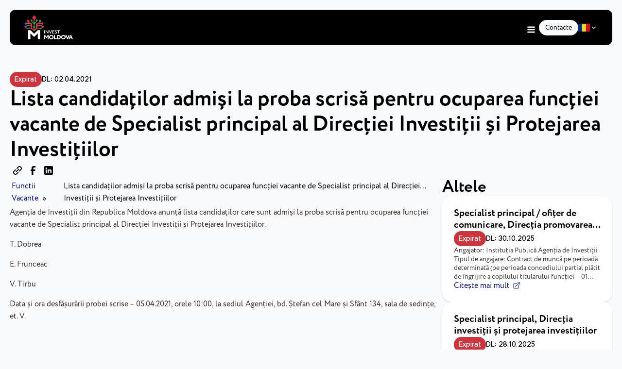

--- FILE ---
content_type: text/html; charset=UTF-8
request_url: https://invest.gov.md/functii_vacante/lista-candidatilor-admisi-la-proba-scrisa-pentru-ocuparea-functiei-vacante-de-specialist-principal-al-directiei-investitii-si-protejarea-investitiilor/
body_size: 18760
content:
<!DOCTYPE html>
<html lang="ro-RO" prefix="og: https://ogp.me/ns#" >
<head>
<meta charset="UTF-8">
<meta name="viewport" content="width=device-width, initial-scale=1.0">
<!-- WP_HEAD() START -->
<link rel="preload" as="style" href="https://fonts.googleapis.com/css?family=Onest:100,200,300,400,500,600,700,800,900" >
<link rel="stylesheet" href="https://fonts.googleapis.com/css?family=Onest:100,200,300,400,500,600,700,800,900">
	<style>img:is([sizes="auto" i], [sizes^="auto," i]) { contain-intrinsic-size: 3000px 1500px }</style>
	<script id="cookieyes" type="text/javascript" src="https://cdn-cookieyes.com/client_data/d7bf9c6eae9f4f9f4648607a/script.js"></script>
<!-- Optimizare pentru motoarele de căutare de Rank Math - https://rankmath.com/ -->
<title>Lista candidaților admiși la proba scrisă pentru ocuparea funcției vacante de Specialist principal al Direcției Investiții și Protejarea Investițiilor - Invest Moldova</title>
<meta name="description" content="Agenția de Investiții din Republica Moldova anunţă lista candidaților care sunt admiși la proba scrisă pentru ocuparea funcției vacante de Specialist"/>
<meta name="robots" content="follow, index, max-snippet:-1, max-video-preview:-1, max-image-preview:large"/>
<link rel="canonical" href="https://invest.gov.md/functii_vacante/lista-candidatilor-admisi-la-proba-scrisa-pentru-ocuparea-functiei-vacante-de-specialist-principal-al-directiei-investitii-si-protejarea-investitiilor/" />
<meta property="og:locale" content="ro_RO" />
<meta property="og:type" content="article" />
<meta property="og:title" content="Lista candidaților admiși la proba scrisă pentru ocuparea funcției vacante de Specialist principal al Direcției Investiții și Protejarea Investițiilor - Invest Moldova" />
<meta property="og:description" content="Agenția de Investiții din Republica Moldova anunţă lista candidaților care sunt admiși la proba scrisă pentru ocuparea funcției vacante de Specialist" />
<meta property="og:url" content="https://invest.gov.md/functii_vacante/lista-candidatilor-admisi-la-proba-scrisa-pentru-ocuparea-functiei-vacante-de-specialist-principal-al-directiei-investitii-si-protejarea-investitiilor/" />
<meta property="og:site_name" content="Invest Moldova" />
<meta property="og:updated_time" content="2024-07-30T14:21:46+03:00" />
<meta name="twitter:card" content="summary_large_image" />
<meta name="twitter:title" content="Lista candidaților admiși la proba scrisă pentru ocuparea funcției vacante de Specialist principal al Direcției Investiții și Protejarea Investițiilor - Invest Moldova" />
<meta name="twitter:description" content="Agenția de Investiții din Republica Moldova anunţă lista candidaților care sunt admiși la proba scrisă pentru ocuparea funcției vacante de Specialist" />
<!-- /Rank Math - modul SEO pentru WordPress -->

<link id="ma-customfonts" href="//invest.gov.md/wp-content/uploads/fonts/ma-customfonts.css?ver=035bc3dc" rel="stylesheet" type="text/css"/><style id='wp-block-library-inline-css'>
:root{--wp-admin-theme-color:#007cba;--wp-admin-theme-color--rgb:0,124,186;--wp-admin-theme-color-darker-10:#006ba1;--wp-admin-theme-color-darker-10--rgb:0,107,161;--wp-admin-theme-color-darker-20:#005a87;--wp-admin-theme-color-darker-20--rgb:0,90,135;--wp-admin-border-width-focus:2px;--wp-block-synced-color:#7a00df;--wp-block-synced-color--rgb:122,0,223;--wp-bound-block-color:var(--wp-block-synced-color)}@media (min-resolution:192dpi){:root{--wp-admin-border-width-focus:1.5px}}.wp-element-button{cursor:pointer}:root{--wp--preset--font-size--normal:16px;--wp--preset--font-size--huge:42px}:root .has-very-light-gray-background-color{background-color:#eee}:root .has-very-dark-gray-background-color{background-color:#313131}:root .has-very-light-gray-color{color:#eee}:root .has-very-dark-gray-color{color:#313131}:root .has-vivid-green-cyan-to-vivid-cyan-blue-gradient-background{background:linear-gradient(135deg,#00d084,#0693e3)}:root .has-purple-crush-gradient-background{background:linear-gradient(135deg,#34e2e4,#4721fb 50%,#ab1dfe)}:root .has-hazy-dawn-gradient-background{background:linear-gradient(135deg,#faaca8,#dad0ec)}:root .has-subdued-olive-gradient-background{background:linear-gradient(135deg,#fafae1,#67a671)}:root .has-atomic-cream-gradient-background{background:linear-gradient(135deg,#fdd79a,#004a59)}:root .has-nightshade-gradient-background{background:linear-gradient(135deg,#330968,#31cdcf)}:root .has-midnight-gradient-background{background:linear-gradient(135deg,#020381,#2874fc)}.has-regular-font-size{font-size:1em}.has-larger-font-size{font-size:2.625em}.has-normal-font-size{font-size:var(--wp--preset--font-size--normal)}.has-huge-font-size{font-size:var(--wp--preset--font-size--huge)}.has-text-align-center{text-align:center}.has-text-align-left{text-align:left}.has-text-align-right{text-align:right}#end-resizable-editor-section{display:none}.aligncenter{clear:both}.items-justified-left{justify-content:flex-start}.items-justified-center{justify-content:center}.items-justified-right{justify-content:flex-end}.items-justified-space-between{justify-content:space-between}.screen-reader-text{border:0;clip-path:inset(50%);height:1px;margin:-1px;overflow:hidden;padding:0;position:absolute;width:1px;word-wrap:normal!important}.screen-reader-text:focus{background-color:#ddd;clip-path:none;color:#444;display:block;font-size:1em;height:auto;left:5px;line-height:normal;padding:15px 23px 14px;text-decoration:none;top:5px;width:auto;z-index:100000}html :where(.has-border-color){border-style:solid}html :where([style*=border-top-color]){border-top-style:solid}html :where([style*=border-right-color]){border-right-style:solid}html :where([style*=border-bottom-color]){border-bottom-style:solid}html :where([style*=border-left-color]){border-left-style:solid}html :where([style*=border-width]){border-style:solid}html :where([style*=border-top-width]){border-top-style:solid}html :where([style*=border-right-width]){border-right-style:solid}html :where([style*=border-bottom-width]){border-bottom-style:solid}html :where([style*=border-left-width]){border-left-style:solid}html :where(img[class*=wp-image-]){height:auto;max-width:100%}:where(figure){margin:0 0 1em}html :where(.is-position-sticky){--wp-admin--admin-bar--position-offset:var(--wp-admin--admin-bar--height,0px)}@media screen and (max-width:600px){html :where(.is-position-sticky){--wp-admin--admin-bar--position-offset:0px}}
</style>
<style id='classic-theme-styles-inline-css'>
/*! This file is auto-generated */
.wp-block-button__link{color:#fff;background-color:#32373c;border-radius:9999px;box-shadow:none;text-decoration:none;padding:calc(.667em + 2px) calc(1.333em + 2px);font-size:1.125em}.wp-block-file__button{background:#32373c;color:#fff;text-decoration:none}
</style>
<style id='global-styles-inline-css'>
:root{--wp--preset--aspect-ratio--square: 1;--wp--preset--aspect-ratio--4-3: 4/3;--wp--preset--aspect-ratio--3-4: 3/4;--wp--preset--aspect-ratio--3-2: 3/2;--wp--preset--aspect-ratio--2-3: 2/3;--wp--preset--aspect-ratio--16-9: 16/9;--wp--preset--aspect-ratio--9-16: 9/16;--wp--preset--color--black: #000000;--wp--preset--color--cyan-bluish-gray: #abb8c3;--wp--preset--color--white: #ffffff;--wp--preset--color--pale-pink: #f78da7;--wp--preset--color--vivid-red: #cf2e2e;--wp--preset--color--luminous-vivid-orange: #ff6900;--wp--preset--color--luminous-vivid-amber: #fcb900;--wp--preset--color--light-green-cyan: #7bdcb5;--wp--preset--color--vivid-green-cyan: #00d084;--wp--preset--color--pale-cyan-blue: #8ed1fc;--wp--preset--color--vivid-cyan-blue: #0693e3;--wp--preset--color--vivid-purple: #9b51e0;--wp--preset--color--base: #f9f9f9;--wp--preset--color--base-2: #ffffff;--wp--preset--color--contrast: #111111;--wp--preset--color--contrast-2: #636363;--wp--preset--color--contrast-3: #A4A4A4;--wp--preset--color--accent: #cfcabe;--wp--preset--color--accent-2: #c2a990;--wp--preset--color--accent-3: #d8613c;--wp--preset--color--accent-4: #b1c5a4;--wp--preset--color--accent-5: #b5bdbc;--wp--preset--gradient--vivid-cyan-blue-to-vivid-purple: linear-gradient(135deg,rgba(6,147,227,1) 0%,rgb(155,81,224) 100%);--wp--preset--gradient--light-green-cyan-to-vivid-green-cyan: linear-gradient(135deg,rgb(122,220,180) 0%,rgb(0,208,130) 100%);--wp--preset--gradient--luminous-vivid-amber-to-luminous-vivid-orange: linear-gradient(135deg,rgba(252,185,0,1) 0%,rgba(255,105,0,1) 100%);--wp--preset--gradient--luminous-vivid-orange-to-vivid-red: linear-gradient(135deg,rgba(255,105,0,1) 0%,rgb(207,46,46) 100%);--wp--preset--gradient--very-light-gray-to-cyan-bluish-gray: linear-gradient(135deg,rgb(238,238,238) 0%,rgb(169,184,195) 100%);--wp--preset--gradient--cool-to-warm-spectrum: linear-gradient(135deg,rgb(74,234,220) 0%,rgb(151,120,209) 20%,rgb(207,42,186) 40%,rgb(238,44,130) 60%,rgb(251,105,98) 80%,rgb(254,248,76) 100%);--wp--preset--gradient--blush-light-purple: linear-gradient(135deg,rgb(255,206,236) 0%,rgb(152,150,240) 100%);--wp--preset--gradient--blush-bordeaux: linear-gradient(135deg,rgb(254,205,165) 0%,rgb(254,45,45) 50%,rgb(107,0,62) 100%);--wp--preset--gradient--luminous-dusk: linear-gradient(135deg,rgb(255,203,112) 0%,rgb(199,81,192) 50%,rgb(65,88,208) 100%);--wp--preset--gradient--pale-ocean: linear-gradient(135deg,rgb(255,245,203) 0%,rgb(182,227,212) 50%,rgb(51,167,181) 100%);--wp--preset--gradient--electric-grass: linear-gradient(135deg,rgb(202,248,128) 0%,rgb(113,206,126) 100%);--wp--preset--gradient--midnight: linear-gradient(135deg,rgb(2,3,129) 0%,rgb(40,116,252) 100%);--wp--preset--gradient--gradient-1: linear-gradient(to bottom, #cfcabe 0%, #F9F9F9 100%);--wp--preset--gradient--gradient-2: linear-gradient(to bottom, #C2A990 0%, #F9F9F9 100%);--wp--preset--gradient--gradient-3: linear-gradient(to bottom, #D8613C 0%, #F9F9F9 100%);--wp--preset--gradient--gradient-4: linear-gradient(to bottom, #B1C5A4 0%, #F9F9F9 100%);--wp--preset--gradient--gradient-5: linear-gradient(to bottom, #B5BDBC 0%, #F9F9F9 100%);--wp--preset--gradient--gradient-6: linear-gradient(to bottom, #A4A4A4 0%, #F9F9F9 100%);--wp--preset--gradient--gradient-7: linear-gradient(to bottom, #cfcabe 50%, #F9F9F9 50%);--wp--preset--gradient--gradient-8: linear-gradient(to bottom, #C2A990 50%, #F9F9F9 50%);--wp--preset--gradient--gradient-9: linear-gradient(to bottom, #D8613C 50%, #F9F9F9 50%);--wp--preset--gradient--gradient-10: linear-gradient(to bottom, #B1C5A4 50%, #F9F9F9 50%);--wp--preset--gradient--gradient-11: linear-gradient(to bottom, #B5BDBC 50%, #F9F9F9 50%);--wp--preset--gradient--gradient-12: linear-gradient(to bottom, #A4A4A4 50%, #F9F9F9 50%);--wp--preset--font-size--small: 0.9rem;--wp--preset--font-size--medium: 1.05rem;--wp--preset--font-size--large: clamp(1.39rem, 1.39rem + ((1vw - 0.2rem) * 0.767), 1.85rem);--wp--preset--font-size--x-large: clamp(1.85rem, 1.85rem + ((1vw - 0.2rem) * 1.083), 2.5rem);--wp--preset--font-size--xx-large: clamp(2.5rem, 2.5rem + ((1vw - 0.2rem) * 1.283), 3.27rem);--wp--preset--font-family--circe: "Circe";--wp--preset--spacing--20: min(1.5rem, 2vw);--wp--preset--spacing--30: min(2.5rem, 3vw);--wp--preset--spacing--40: min(4rem, 5vw);--wp--preset--spacing--50: min(6.5rem, 8vw);--wp--preset--spacing--60: min(10.5rem, 13vw);--wp--preset--spacing--70: 3.38rem;--wp--preset--spacing--80: 5.06rem;--wp--preset--spacing--10: 1rem;--wp--preset--shadow--natural: 6px 6px 9px rgba(0, 0, 0, 0.2);--wp--preset--shadow--deep: 12px 12px 50px rgba(0, 0, 0, 0.4);--wp--preset--shadow--sharp: 6px 6px 0px rgba(0, 0, 0, 0.2);--wp--preset--shadow--outlined: 6px 6px 0px -3px rgba(255, 255, 255, 1), 6px 6px rgba(0, 0, 0, 1);--wp--preset--shadow--crisp: 6px 6px 0px rgba(0, 0, 0, 1);}:root :where(.is-layout-flow) > :first-child{margin-block-start: 0;}:root :where(.is-layout-flow) > :last-child{margin-block-end: 0;}:root :where(.is-layout-flow) > *{margin-block-start: 1.2rem;margin-block-end: 0;}:root :where(.is-layout-constrained) > :first-child{margin-block-start: 0;}:root :where(.is-layout-constrained) > :last-child{margin-block-end: 0;}:root :where(.is-layout-constrained) > *{margin-block-start: 1.2rem;margin-block-end: 0;}:root :where(.is-layout-flex){gap: 1.2rem;}:root :where(.is-layout-grid){gap: 1.2rem;}body .is-layout-flex{display: flex;}.is-layout-flex{flex-wrap: wrap;align-items: center;}.is-layout-flex > :is(*, div){margin: 0;}body .is-layout-grid{display: grid;}.is-layout-grid > :is(*, div){margin: 0;}.has-black-color{color: var(--wp--preset--color--black) !important;}.has-cyan-bluish-gray-color{color: var(--wp--preset--color--cyan-bluish-gray) !important;}.has-white-color{color: var(--wp--preset--color--white) !important;}.has-pale-pink-color{color: var(--wp--preset--color--pale-pink) !important;}.has-vivid-red-color{color: var(--wp--preset--color--vivid-red) !important;}.has-luminous-vivid-orange-color{color: var(--wp--preset--color--luminous-vivid-orange) !important;}.has-luminous-vivid-amber-color{color: var(--wp--preset--color--luminous-vivid-amber) !important;}.has-light-green-cyan-color{color: var(--wp--preset--color--light-green-cyan) !important;}.has-vivid-green-cyan-color{color: var(--wp--preset--color--vivid-green-cyan) !important;}.has-pale-cyan-blue-color{color: var(--wp--preset--color--pale-cyan-blue) !important;}.has-vivid-cyan-blue-color{color: var(--wp--preset--color--vivid-cyan-blue) !important;}.has-vivid-purple-color{color: var(--wp--preset--color--vivid-purple) !important;}.has-black-background-color{background-color: var(--wp--preset--color--black) !important;}.has-cyan-bluish-gray-background-color{background-color: var(--wp--preset--color--cyan-bluish-gray) !important;}.has-white-background-color{background-color: var(--wp--preset--color--white) !important;}.has-pale-pink-background-color{background-color: var(--wp--preset--color--pale-pink) !important;}.has-vivid-red-background-color{background-color: var(--wp--preset--color--vivid-red) !important;}.has-luminous-vivid-orange-background-color{background-color: var(--wp--preset--color--luminous-vivid-orange) !important;}.has-luminous-vivid-amber-background-color{background-color: var(--wp--preset--color--luminous-vivid-amber) !important;}.has-light-green-cyan-background-color{background-color: var(--wp--preset--color--light-green-cyan) !important;}.has-vivid-green-cyan-background-color{background-color: var(--wp--preset--color--vivid-green-cyan) !important;}.has-pale-cyan-blue-background-color{background-color: var(--wp--preset--color--pale-cyan-blue) !important;}.has-vivid-cyan-blue-background-color{background-color: var(--wp--preset--color--vivid-cyan-blue) !important;}.has-vivid-purple-background-color{background-color: var(--wp--preset--color--vivid-purple) !important;}.has-black-border-color{border-color: var(--wp--preset--color--black) !important;}.has-cyan-bluish-gray-border-color{border-color: var(--wp--preset--color--cyan-bluish-gray) !important;}.has-white-border-color{border-color: var(--wp--preset--color--white) !important;}.has-pale-pink-border-color{border-color: var(--wp--preset--color--pale-pink) !important;}.has-vivid-red-border-color{border-color: var(--wp--preset--color--vivid-red) !important;}.has-luminous-vivid-orange-border-color{border-color: var(--wp--preset--color--luminous-vivid-orange) !important;}.has-luminous-vivid-amber-border-color{border-color: var(--wp--preset--color--luminous-vivid-amber) !important;}.has-light-green-cyan-border-color{border-color: var(--wp--preset--color--light-green-cyan) !important;}.has-vivid-green-cyan-border-color{border-color: var(--wp--preset--color--vivid-green-cyan) !important;}.has-pale-cyan-blue-border-color{border-color: var(--wp--preset--color--pale-cyan-blue) !important;}.has-vivid-cyan-blue-border-color{border-color: var(--wp--preset--color--vivid-cyan-blue) !important;}.has-vivid-purple-border-color{border-color: var(--wp--preset--color--vivid-purple) !important;}.has-vivid-cyan-blue-to-vivid-purple-gradient-background{background: var(--wp--preset--gradient--vivid-cyan-blue-to-vivid-purple) !important;}.has-light-green-cyan-to-vivid-green-cyan-gradient-background{background: var(--wp--preset--gradient--light-green-cyan-to-vivid-green-cyan) !important;}.has-luminous-vivid-amber-to-luminous-vivid-orange-gradient-background{background: var(--wp--preset--gradient--luminous-vivid-amber-to-luminous-vivid-orange) !important;}.has-luminous-vivid-orange-to-vivid-red-gradient-background{background: var(--wp--preset--gradient--luminous-vivid-orange-to-vivid-red) !important;}.has-very-light-gray-to-cyan-bluish-gray-gradient-background{background: var(--wp--preset--gradient--very-light-gray-to-cyan-bluish-gray) !important;}.has-cool-to-warm-spectrum-gradient-background{background: var(--wp--preset--gradient--cool-to-warm-spectrum) !important;}.has-blush-light-purple-gradient-background{background: var(--wp--preset--gradient--blush-light-purple) !important;}.has-blush-bordeaux-gradient-background{background: var(--wp--preset--gradient--blush-bordeaux) !important;}.has-luminous-dusk-gradient-background{background: var(--wp--preset--gradient--luminous-dusk) !important;}.has-pale-ocean-gradient-background{background: var(--wp--preset--gradient--pale-ocean) !important;}.has-electric-grass-gradient-background{background: var(--wp--preset--gradient--electric-grass) !important;}.has-midnight-gradient-background{background: var(--wp--preset--gradient--midnight) !important;}.has-small-font-size{font-size: var(--wp--preset--font-size--small) !important;}.has-medium-font-size{font-size: var(--wp--preset--font-size--medium) !important;}.has-large-font-size{font-size: var(--wp--preset--font-size--large) !important;}.has-x-large-font-size{font-size: var(--wp--preset--font-size--x-large) !important;}.wp-block-image img{
	border-radius: 16px !important;
}

.is-layout-flex {
	gap: 1rem;
}:where(.wp-site-blocks *:focus){outline-width:2px;outline-style:solid}
</style>
<link rel='stylesheet' id='invest-cpt-style-css' href='https://invest.gov.md/wp-content/plugins/invest_cpt/assets/css/invest-cpt.css?ver=8a3598ebf071966cfac624c38effe563' media='all' />
<link rel='stylesheet' id='oxygen-css' href='https://invest.gov.md/wp-content/plugins/oxygen/component-framework/oxygen.css?ver=4.9.5' media='all' />
<link rel='stylesheet' id='invest-export-frontend-style-css' href='https://invest.gov.md/wp-content/plugins/invest-export/assets/css/frontend.css?ver=1.0.4' media='all' />
<link rel='stylesheet' id='investment-map-frontend-style-css' href='https://invest.gov.md/wp-content/plugins/investment-map/assets/css/frontend.css?ver=1.0.5' media='all' />
<script src="https://invest.gov.md/wp-includes/js/jquery/jquery.min.js?ver=3.7.1" id="jquery-core-js"></script>
<link rel="https://api.w.org/" href="https://invest.gov.md/wp-json/" /><link rel="alternate" title="JSON" type="application/json" href="https://invest.gov.md/wp-json/wp/v2/functii_vacante/6215" /><link rel="EditURI" type="application/rsd+xml" title="RSD" href="https://invest.gov.md/xmlrpc.php?rsd" />

<link rel='shortlink' href='https://invest.gov.md/?p=6215' />
<link rel="alternate" title="oEmbed (JSON)" type="application/json+oembed" href="https://invest.gov.md/wp-json/oembed/1.0/embed?url=https%3A%2F%2Finvest.gov.md%2Ffunctii_vacante%2Flista-candidatilor-admisi-la-proba-scrisa-pentru-ocuparea-functiei-vacante-de-specialist-principal-al-directiei-investitii-si-protejarea-investitiilor%2F&#038;lang=ro" />
<link rel="alternate" title="oEmbed (XML)" type="text/xml+oembed" href="https://invest.gov.md/wp-json/oembed/1.0/embed?url=https%3A%2F%2Finvest.gov.md%2Ffunctii_vacante%2Flista-candidatilor-admisi-la-proba-scrisa-pentru-ocuparea-functiei-vacante-de-specialist-principal-al-directiei-investitii-si-protejarea-investitiilor%2F&#038;format=xml&#038;lang=ro" />
<link rel="stylesheet" href="https://cdn.jsdelivr.net/npm/swiper@11/swiper-bundle.min.css" /><!-- Google tag (gtag.js) -->
<script async src="https://www.googletagmanager.com/gtag/js?id=G-L8YN1EMFFH"></script>
<script>
  window.dataLayer = window.dataLayer || [];
  function gtag(){dataLayer.push(arguments);}
  gtag('js', new Date());

  gtag('config', 'G-L8YN1EMFFH');
</script><link rel="icon" href="https://invest.gov.md/wp-content/uploads/2024/07/favicon-150x150.png" sizes="32x32" />
<link rel="icon" href="https://invest.gov.md/wp-content/uploads/2024/07/favicon.png" sizes="192x192" />
<link rel="apple-touch-icon" href="https://invest.gov.md/wp-content/uploads/2024/07/favicon.png" />
<meta name="msapplication-TileImage" content="https://invest.gov.md/wp-content/uploads/2024/07/favicon.png" />
<link rel='stylesheet' id='oxygen-cache-7353-css' href='//invest.gov.md/wp-content/uploads/oxygen/css/7353.css?cache=1759216260&#038;ver=8a3598ebf071966cfac624c38effe563' media='all' />
<link rel='stylesheet' id='oxygen-cache-7450-css' href='//invest.gov.md/wp-content/uploads/oxygen/css/7450.css?cache=1747314723&#038;ver=8a3598ebf071966cfac624c38effe563' media='all' />
<link rel='stylesheet' id='oxygen-universal-styles-css' href='//invest.gov.md/wp-content/uploads/oxygen/css/universal.css?cache=1768918338&#038;ver=8a3598ebf071966cfac624c38effe563' media='all' />
<!-- END OF WP_HEAD() -->
</head>
<body class="wp-singular functii_vacante-template-default single single-functii_vacante postid-6215 wp-embed-responsive wp-theme-oxygen-is-not-a-theme  oxygen-body" >




						<header id="section-header" class=" ct-section" ><div class="ct-section-inner-wrap"><div id="div_block-204-7353" class="ct-div-block" ><div id="div_block-205-7353" class="ct-div-block" ><a id="link-206-7353" class="ct-link" href="https://invest.gov.md/home/"   ><img  id="image-207-7353" alt="" src="https://invest.gov.md/wp-content/uploads/2024/07/InvestMoldova_logo_de_baza_overwhite-4.webp" class="ct-image" srcset="" sizes="(max-width: 160px) 100vw, 160px" /></a></div><div id="div_block-208-7353" class="ct-div-block" >
		<nav id="navbar-navigation" class="oxy-site-navigation regular_16px "  x-data="oxyA11yMenuData" aria-label="Main">
        <!-- Default styles -->
        <style>
            
                        @media (max-width: 1300px) {
                    #navbar-navigation.oxy-site-navigation .oxy-site-navigation__mobile-open-button {
                display: initial;
            }

            #navbar-navigation.oxy-site-navigation .oxy-site-navigation__mobile-close-wrapper {
                display: initial;
            }
            /* End Mobile Styles - Buttons */

            /* Mobile Styles -- Off-Canvas */
            #navbar-navigation .oxy-site-navigation__skip-link {
                display: none;
            }

            #navbar-navigation.oxy-site-navigation > ul:not(.open) {
            display: none;
            }

            #navbar-navigation.oxy-site-navigation > ul {
                position: fixed;
                top: 0;
                flex-direction: column;
                height: 100vh;
                width: 300px;
                /* SETTING */
                padding: 64px 0px;
                /* SETTING */
                overflow: auto;
                background-color: var(--oxynav-neutral-color);
                box-shadow:
                    0px 12.5px 10px rgba(0, 0, 0, 0.035),
                    0px 100px 80px rgba(0, 0, 0, 0.07);
                margin-block-end: 0px;
                margin-block-start: 0px;
                z-index: 9999;
            }

            #navbar-navigation.oxy-site-navigation ul > li {
                width: 100%;
                flex-wrap: wrap;
            }

            #navbar-navigation.oxy-site-navigation ul > li > ul > li,
            #navbar-navigation.oxy-site-navigation ul > li > ul > li > ul > li {
                width: 100%;
                flex-wrap: nowrap;
            }

            #navbar-navigation.oxy-site-navigation ul > li > ul > li > a,
            #navbar-navigation.oxy-site-navigation ul > li > ul > li > ul > li > a {
                white-space: normal;
            }

            /* Sub & sub-submenu layout fixes */
            #navbar-navigation.oxy-site-navigation > ul > li > ul > li {
                flex-wrap: wrap;
            }

            #navbar-navigation.oxy-site-navigation > ul > li > ul > li > a {
                max-width: 89%;
            }

            #navbar-navigation.oxy-site-navigation > ul > li > ul > li > img + a {
                width: 60%;
            }
            
            /* Don't use border radius for mobile menu */
            #navbar-navigation.oxy-site-navigation > ul > li,
            #navbar-navigation.oxy-site-navigation > ul > li > ul > li:first-of-type,
            #navbar-navigation.oxy-site-navigation > ul > li > ul > li:last-of-type,
            #navbar-navigation.oxy-site-navigation > ul > li > ul > li > ul > li:first-of-type,
            #navbar-navigation.oxy-site-navigation > ul > li > ul > li > ul > li:last-of-type {
                border-radius: 0px;
            }

            #navbar-navigation.oxy-site-navigation li > ul {
                position: static;
            }
                }
                        /* End Mobile Styles -- Off-Canvas */
        </style>

        <noscript>
            <div class="oxy-site-navigation__noscript">
            JavaScript is disabled in your browser. Please enable JavaScript for a better experience.
            </div>
            <div class="menu-main-ro-container"><ul id="menu-main-ro" class="menu"><li id="menu-item-7369" class="menu-item menu-item-type-custom menu-item-object-custom menu-item-has-children menu-item-7369"><a href="#">Descoperă Moldova</a>
<ul class="sub-menu">
	<li id="menu-item-7500" class="menu-item menu-item-type-post_type menu-item-object-page menu-item-7500"><a href="https://invest.gov.md/doing-business-in-moldova-2/">Business în Moldova</a></li>
	<li id="menu-item-7370" class="menu-item menu-item-type-post_type menu-item-object-page menu-item-7370"><a href="https://invest.gov.md/calatorie-in-moldova/">Călătorie în Moldova</a></li>
</ul>
</li>
<li id="menu-item-11527" class="menu-item menu-item-type-custom menu-item-object-custom menu-item-has-children menu-item-11527"><a href="#">Invest</a>
<ul class="sub-menu">
	<li id="menu-item-7487" class="menu-item menu-item-type-post_type menu-item-object-page menu-item-7487"><a href="https://invest.gov.md/invest/">De ce să investiți?</a></li>
	<li id="menu-item-12055" class="menu-item menu-item-type-post_type menu-item-object-page menu-item-12055"><a href="https://invest.gov.md/apel-pentru-exprimarea-interesului-din-partea-companiilor-din-ue-see-moldova-pentru-a-investi-in-republica-moldova/">Unde să investiți?</a></li>
	<li id="menu-item-11528" class="menu-item menu-item-type-post_type menu-item-object-page menu-item-11528"><a href="https://invest.gov.md/one-stop-shop/">One-Stop Shop</a></li>
	<li id="menu-item-11530" class="menu-item menu-item-type-post_type menu-item-object-page menu-item-11530"><a href="https://invest.gov.md/qa/">FAQ pentru Investitori</a></li>
	<li id="menu-item-11752" class="menu-item menu-item-type-post_type menu-item-object-page menu-item-11752"><a href="https://invest.gov.md/harta-investitiilor/">Harta investițiilor</a></li>
</ul>
</li>
<li id="menu-item-10596" class="menu-item menu-item-type-post_type menu-item-object-page menu-item-10596"><a href="https://invest.gov.md/export/">Export</a></li>
<li id="menu-item-7373" class="menu-item menu-item-type-post_type menu-item-object-page menu-item-7373"><a href="https://invest.gov.md/despre-noi/">Despre noi</a></li>
<li id="menu-item-7374" class="menu-item menu-item-type-custom menu-item-object-custom menu-item-has-children menu-item-7374"><a href="#">Noutăți și Evenimente</a>
<ul class="sub-menu">
	<li id="menu-item-7398" class="menu-item menu-item-type-post_type menu-item-object-page current_page_parent menu-item-7398"><a href="https://invest.gov.md/noutati/">Noutăți</a></li>
	<li id="menu-item-7940" class="menu-item menu-item-type-post_type_archive menu-item-object-invest_events menu-item-7940"><a href="https://invest.gov.md/events/">Evenimente</a></li>
	<li id="menu-item-8032" class="menu-item menu-item-type-custom menu-item-object-custom menu-item-8032"><a href="https://invest.gov.md/publications/?category%5B%5D=publicatii-agentia-de-investitii">Publicații</a></li>
	<li id="menu-item-7951" class="menu-item menu-item-type-custom menu-item-object-custom menu-item-7951"><a href="https://mbw.md">Moldova Business Week</a></li>
</ul>
</li>
<li id="menu-item-7400" class="menu-item menu-item-type-custom menu-item-object-custom menu-item-has-children menu-item-7400"><a href="#">Transparență</a>
<ul class="sub-menu">
	<li id="menu-item-7401" class="menu-item menu-item-type-post_type_archive menu-item-object-functii_vacante menu-item-7401"><a href="https://invest.gov.md/functii_vacante/">Funcții Vacante</a></li>
	<li id="menu-item-9342" class="menu-item menu-item-type-custom menu-item-object-custom menu-item-9342"><a href="https://invest.gov.md/achizitii/?cat=anunturi-de-intentie-participare">Achiziții</a></li>
	<li id="menu-item-7403" class="menu-item menu-item-type-post_type_archive menu-item-object-deplasari menu-item-7403"><a href="https://invest.gov.md/deplasari/">Deplasări de serviciu</a></li>
	<li id="menu-item-7404" class="menu-item menu-item-type-post_type_archive menu-item-object-planuri_de_actiune menu-item-7404"><a href="https://invest.gov.md/planuri_de_actiune/">Plan de acțiuni/buget</a></li>
	<li id="menu-item-7533" class="menu-item menu-item-type-post_type_archive menu-item-object-rapoarte menu-item-7533"><a href="https://invest.gov.md/rapoarte/">Rapoarte</a></li>
	<li id="menu-item-8569" class="menu-item menu-item-type-post_type_archive menu-item-object-invest_audit menu-item-8569"><a href="https://invest.gov.md/audit/">Audit</a></li>
	<li id="menu-item-8643" class="menu-item menu-item-type-post_type_archive menu-item-object-invest_grants menu-item-8643"><a href="https://invest.gov.md/granturi/">Granturi</a></li>
	<li id="menu-item-7491" class="menu-item menu-item-type-post_type_archive menu-item-object-consiliul menu-item-7491"><a href="https://invest.gov.md/consiliul/">Consiliul Agenției</a></li>
	<li id="menu-item-7406" class="menu-item menu-item-type-post_type menu-item-object-page menu-item-7406"><a href="https://invest.gov.md/cadrul-normativ/">Cadrul Normativ</a></li>
	<li id="menu-item-7408" class="menu-item menu-item-type-post_type menu-item-object-page menu-item-7408"><a href="https://invest.gov.md/structura/">Structura</a></li>
	<li id="menu-item-8531" class="menu-item menu-item-type-post_type menu-item-object-page menu-item-8531"><a href="https://invest.gov.md/platforma-consultativa-permanenta/">Platforma Consultativă Permanentă</a></li>
</ul>
</li>
</ul></div>        </noscript>

                        <button 
                class="oxy-site-navigation__mobile-open-button" 
                @click.prevent="rootOpen = !rootOpen; $nextTick( () => $event.target.closest('button').nextElementSibling.querySelector('.oxy-site-navigation__mobile-close-wrapper > button').focus() )" 
                aria-label="Open navigation menu" 
                :aria-expanded="rootOpen" 
                x-ref="openButton">
                    <svg class='icon' viewBox="0 0 25 28">
                        <use xlink:href="#FontAwesomeicon-bars"></use>
                    </svg>
                </button>
            
        
        <ul 
        :class="rootOpen ? 'open' : null" 
        @click.outside="!$event.target?.closest('.oxy-site-navigation') ? rootOpen = false : null"
        @focusout="( ( $event.relatedTarget != null ) && !$event.relatedTarget?.closest('.oxy-site-navigation') ) ? rootOpen = false : null"
        @closemobile="rootOpen = false; $nextTick( () => $refs.openButton.focus() )"
        x-init="menu = [{'ID':7369,'post_author':'1','post_date':'2026-01-15 15:14:21','post_date_gmt':'2024-07-02 09:08:36','post_content':'','post_title':'Descoper\u0103 Moldova','post_excerpt':'','post_status':'publish','comment_status':'closed','ping_status':'closed','post_password':'','post_name':'de-ce-moldova','to_ping':'','pinged':'','post_modified':'2026-01-15 15:14:21','post_modified_gmt':'2026-01-15 12:14:21','post_content_filtered':'','post_parent':0,'guid':'https:\/\/invest.gov.md\/?p=7369','menu_order':1,'post_type':'nav_menu_item','post_mime_type':'','comment_count':'0','filter':'raw','db_id':7369,'menu_item_parent':'0','object_id':'7369','object':'custom','type':'custom','type_label':'Leg\u0103tur\u0103 personalizat\u0103','title':'Descoper\u0103 Moldova','url':'#','target':'','attr_title':'','description':'','classes':['','menu-item','menu-item-type-custom','menu-item-object-custom'],'xfn':'','current':false,'current_item_ancestor':false,'current_item_parent':false,'menu_image':''},{'ID':7500,'post_author':'1','post_date':'2026-01-15 15:14:21','post_date_gmt':'2024-07-09 11:33:29','post_content':' ','post_title':'','post_excerpt':'','post_status':'publish','comment_status':'closed','ping_status':'closed','post_password':'','post_name':'7500','to_ping':'','pinged':'','post_modified':'2026-01-15 15:14:21','post_modified_gmt':'2026-01-15 12:14:21','post_content_filtered':'','post_parent':0,'guid':'https:\/\/invest.gov.md\/?p=7500','menu_order':2,'post_type':'nav_menu_item','post_mime_type':'','comment_count':'0','filter':'raw','db_id':7500,'menu_item_parent':'7369','object_id':'7426','object':'page','type':'post_type','type_label':'Pagin\u0103','url':'https:\/\/invest.gov.md\/doing-business-in-moldova-2\/','title':'Business \u00een Moldova','target':'','attr_title':'','description':'','classes':['','menu-item','menu-item-type-post_type','menu-item-object-page'],'xfn':'','current':false,'current_item_ancestor':false,'current_item_parent':false,'menu_image':''},{'ID':7370,'post_author':'1','post_date':'2026-01-15 15:14:21','post_date_gmt':'2024-07-02 09:08:36','post_content':' ','post_title':'','post_excerpt':'','post_status':'publish','comment_status':'closed','ping_status':'closed','post_password':'','post_name':'7370','to_ping':'','pinged':'','post_modified':'2026-01-15 15:14:21','post_modified_gmt':'2026-01-15 12:14:21','post_content_filtered':'','post_parent':0,'guid':'https:\/\/invest.gov.md\/?p=7370','menu_order':3,'post_type':'nav_menu_item','post_mime_type':'','comment_count':'0','filter':'raw','db_id':7370,'menu_item_parent':'7369','object_id':'7361','object':'page','type':'post_type','type_label':'Pagin\u0103','url':'https:\/\/invest.gov.md\/calatorie-in-moldova\/','title':'C\u0103l\u0103torie \u00een Moldova','target':'','attr_title':'','description':'','classes':['','menu-item','menu-item-type-post_type','menu-item-object-page'],'xfn':'','current':false,'current_item_ancestor':false,'current_item_parent':false,'menu_image':''},{'ID':11527,'post_author':'1','post_date':'2026-01-15 15:14:21','post_date_gmt':'2025-08-21 12:51:30','post_content':'','post_title':'Invest','post_excerpt':'','post_status':'publish','comment_status':'closed','ping_status':'closed','post_password':'','post_name':'invest-2','to_ping':'','pinged':'','post_modified':'2026-01-15 15:14:21','post_modified_gmt':'2026-01-15 12:14:21','post_content_filtered':'','post_parent':0,'guid':'https:\/\/invest.gov.md\/?p=11527','menu_order':4,'post_type':'nav_menu_item','post_mime_type':'','comment_count':'0','filter':'raw','db_id':11527,'menu_item_parent':'0','object_id':'11527','object':'custom','type':'custom','type_label':'Leg\u0103tur\u0103 personalizat\u0103','title':'Invest','url':'#','target':'','attr_title':'','description':'','classes':['','menu-item','menu-item-type-custom','menu-item-object-custom'],'xfn':'','current':false,'current_item_ancestor':false,'current_item_parent':false,'menu_image':''},{'ID':7487,'post_author':'1','post_date':'2026-01-15 15:14:21','post_date_gmt':'2024-07-08 17:00:49','post_content':'','post_title':'De ce s\u0103 investi\u021bi?','post_excerpt':'','post_status':'publish','comment_status':'closed','ping_status':'closed','post_password':'','post_name':'7487','to_ping':'','pinged':'','post_modified':'2026-01-15 15:14:21','post_modified_gmt':'2026-01-15 12:14:21','post_content_filtered':'','post_parent':0,'guid':'https:\/\/invest.gov.md\/?p=7487','menu_order':5,'post_type':'nav_menu_item','post_mime_type':'','comment_count':'0','filter':'raw','db_id':7487,'menu_item_parent':'11527','object_id':'7417','object':'page','type':'post_type','type_label':'Pagin\u0103','url':'https:\/\/invest.gov.md\/invest\/','title':'De ce s\u0103 investi\u021bi?','target':'','attr_title':'','description':'','classes':['','menu-item','menu-item-type-post_type','menu-item-object-page'],'xfn':'','current':false,'current_item_ancestor':false,'current_item_parent':false,'menu_image':''},{'ID':12055,'post_author':'1','post_date':'2026-01-15 15:14:21','post_date_gmt':'2025-12-02 10:17:59','post_content':'','post_title':'Unde s\u0103 investi\u021bi?','post_excerpt':'','post_status':'publish','comment_status':'closed','ping_status':'closed','post_password':'','post_name':'unde-sa-investiti','to_ping':'','pinged':'','post_modified':'2026-01-15 15:14:21','post_modified_gmt':'2026-01-15 12:14:21','post_content_filtered':'','post_parent':0,'guid':'https:\/\/invest.gov.md\/?p=12055','menu_order':6,'post_type':'nav_menu_item','post_mime_type':'','comment_count':'0','filter':'raw','db_id':12055,'menu_item_parent':'11527','object_id':'12036','object':'page','type':'post_type','type_label':'Pagin\u0103','url':'https:\/\/invest.gov.md\/apel-pentru-exprimarea-interesului-din-partea-companiilor-din-ue-see-moldova-pentru-a-investi-in-republica-moldova\/','title':'Unde s\u0103 investi\u021bi?','target':'','attr_title':'','description':'','classes':['','menu-item','menu-item-type-post_type','menu-item-object-page'],'xfn':'','current':false,'current_item_ancestor':false,'current_item_parent':false,'menu_image':''},{'ID':11528,'post_author':'1','post_date':'2026-01-15 15:14:21','post_date_gmt':'2025-08-21 12:51:30','post_content':' ','post_title':'','post_excerpt':'','post_status':'publish','comment_status':'closed','ping_status':'closed','post_password':'','post_name':'11528','to_ping':'','pinged':'','post_modified':'2026-01-15 15:14:21','post_modified_gmt':'2026-01-15 12:14:21','post_content_filtered':'','post_parent':0,'guid':'https:\/\/invest.gov.md\/?p=11528','menu_order':7,'post_type':'nav_menu_item','post_mime_type':'','comment_count':'0','filter':'raw','db_id':11528,'menu_item_parent':'11527','object_id':'10601','object':'page','type':'post_type','type_label':'Pagin\u0103','url':'https:\/\/invest.gov.md\/one-stop-shop\/','title':'One-Stop Shop','target':'','attr_title':'','description':'','classes':['','menu-item','menu-item-type-post_type','menu-item-object-page'],'xfn':'','current':false,'current_item_ancestor':false,'current_item_parent':false,'menu_image':''},{'ID':11530,'post_author':'1','post_date':'2026-01-15 15:14:21','post_date_gmt':'2025-08-21 12:51:30','post_content':'','post_title':'FAQ pentru Investitori','post_excerpt':'','post_status':'publish','comment_status':'closed','ping_status':'closed','post_password':'','post_name':'11530','to_ping':'','pinged':'','post_modified':'2026-01-15 15:14:21','post_modified_gmt':'2026-01-15 12:14:21','post_content_filtered':'','post_parent':0,'guid':'https:\/\/invest.gov.md\/?p=11530','menu_order':8,'post_type':'nav_menu_item','post_mime_type':'','comment_count':'0','filter':'raw','db_id':11530,'menu_item_parent':'11527','object_id':'8752','object':'page','type':'post_type','type_label':'Pagin\u0103','url':'https:\/\/invest.gov.md\/qa\/','title':'FAQ pentru Investitori','target':'','attr_title':'','description':'','classes':['','menu-item','menu-item-type-post_type','menu-item-object-page'],'xfn':'','current':false,'current_item_ancestor':false,'current_item_parent':false,'menu_image':''},{'ID':11752,'post_author':'1','post_date':'2026-01-15 15:14:21','post_date_gmt':'2025-09-15 06:45:58','post_content':' ','post_title':'','post_excerpt':'','post_status':'publish','comment_status':'closed','ping_status':'closed','post_password':'','post_name':'11752','to_ping':'','pinged':'','post_modified':'2026-01-15 15:14:21','post_modified_gmt':'2026-01-15 12:14:21','post_content_filtered':'','post_parent':0,'guid':'https:\/\/invest.gov.md\/?p=11752','menu_order':9,'post_type':'nav_menu_item','post_mime_type':'','comment_count':'0','filter':'raw','db_id':11752,'menu_item_parent':'11527','object_id':'9821','object':'page','type':'post_type','type_label':'Pagin\u0103','url':'https:\/\/invest.gov.md\/harta-investitiilor\/','title':'Harta investi\u021biilor','target':'','attr_title':'','description':'','classes':['','menu-item','menu-item-type-post_type','menu-item-object-page'],'xfn':'','current':false,'current_item_ancestor':false,'current_item_parent':false,'menu_image':''},{'ID':10596,'post_author':'1','post_date':'2026-01-15 15:14:21','post_date_gmt':'2025-07-24 10:50:46','post_content':' ','post_title':'','post_excerpt':'','post_status':'publish','comment_status':'closed','ping_status':'closed','post_password':'','post_name':'10596','to_ping':'','pinged':'','post_modified':'2026-01-15 15:14:21','post_modified_gmt':'2026-01-15 12:14:21','post_content_filtered':'','post_parent':0,'guid':'https:\/\/invest.gov.md\/?p=10596','menu_order':10,'post_type':'nav_menu_item','post_mime_type':'','comment_count':'0','filter':'raw','db_id':10596,'menu_item_parent':'0','object_id':'9352','object':'page','type':'post_type','type_label':'Pagin\u0103','url':'https:\/\/invest.gov.md\/export\/','title':'Export','target':'','attr_title':'','description':'','classes':['','menu-item','menu-item-type-post_type','menu-item-object-page'],'xfn':'','current':false,'current_item_ancestor':false,'current_item_parent':false,'menu_image':''},{'ID':7373,'post_author':'1','post_date':'2026-01-15 15:14:21','post_date_gmt':'2024-07-02 09:08:36','post_content':' ','post_title':'','post_excerpt':'','post_status':'publish','comment_status':'closed','ping_status':'closed','post_password':'','post_name':'7373','to_ping':'','pinged':'','post_modified':'2026-01-15 15:14:21','post_modified_gmt':'2026-01-15 12:14:21','post_content_filtered':'','post_parent':0,'guid':'https:\/\/invest.gov.md\/?p=7373','menu_order':11,'post_type':'nav_menu_item','post_mime_type':'','comment_count':'0','filter':'raw','db_id':7373,'menu_item_parent':'0','object_id':'7243','object':'page','type':'post_type','type_label':'Pagin\u0103','url':'https:\/\/invest.gov.md\/despre-noi\/','title':'Despre noi','target':'','attr_title':'','description':'','classes':['','menu-item','menu-item-type-post_type','menu-item-object-page'],'xfn':'','current':false,'current_item_ancestor':false,'current_item_parent':false,'menu_image':''},{'ID':7374,'post_author':'1','post_date':'2026-01-15 15:14:21','post_date_gmt':'2024-07-02 09:37:25','post_content':'','post_title':'Nout\u0103\u021bi \u0219i Evenimente','post_excerpt':'','post_status':'publish','comment_status':'closed','ping_status':'closed','post_password':'','post_name':'noutati-si-evenimente','to_ping':'','pinged':'','post_modified':'2026-01-15 15:14:21','post_modified_gmt':'2026-01-15 12:14:21','post_content_filtered':'','post_parent':0,'guid':'https:\/\/invest.gov.md\/?p=7374','menu_order':12,'post_type':'nav_menu_item','post_mime_type':'','comment_count':'0','filter':'raw','db_id':7374,'menu_item_parent':'0','object_id':'7374','object':'custom','type':'custom','type_label':'Leg\u0103tur\u0103 personalizat\u0103','title':'Nout\u0103\u021bi \u0219i Evenimente','url':'#','target':'','attr_title':'','description':'','classes':['','menu-item','menu-item-type-custom','menu-item-object-custom'],'xfn':'','current':false,'current_item_ancestor':false,'current_item_parent':false,'menu_image':''},{'ID':7398,'post_author':'1','post_date':'2026-01-15 15:14:21','post_date_gmt':'2024-07-03 11:28:27','post_content':' ','post_title':'','post_excerpt':'','post_status':'publish','comment_status':'closed','ping_status':'closed','post_password':'','post_name':'7398','to_ping':'','pinged':'','post_modified':'2026-01-15 15:14:21','post_modified_gmt':'2026-01-15 12:14:21','post_content_filtered':'','post_parent':0,'guid':'https:\/\/invest.gov.md\/?p=7398','menu_order':13,'post_type':'nav_menu_item','post_mime_type':'','comment_count':'0','filter':'raw','db_id':7398,'menu_item_parent':'7374','object_id':'7396','object':'page','type':'post_type','type_label':'Pagin\u0103','url':'https:\/\/invest.gov.md\/noutati\/','title':'Nout\u0103\u021bi','target':'','attr_title':'','description':'','classes':['','menu-item','menu-item-type-post_type','menu-item-object-page','current_page_parent'],'xfn':'','current':false,'current_item_ancestor':false,'current_item_parent':false,'menu_image':''},{'ID':7940,'post_author':'1','post_date':'2026-01-15 15:14:21','post_date_gmt':'2024-10-11 13:48:41','post_content':'','post_title':'Evenimente','post_excerpt':'','post_status':'publish','comment_status':'closed','ping_status':'closed','post_password':'','post_name':'evenimente','to_ping':'','pinged':'','post_modified':'2026-01-15 15:14:21','post_modified_gmt':'2026-01-15 12:14:21','post_content_filtered':'','post_parent':0,'guid':'https:\/\/invest.gov.md\/?p=7940','menu_order':14,'post_type':'nav_menu_item','post_mime_type':'','comment_count':'0','filter':'raw','db_id':7940,'menu_item_parent':'7374','object_id':'-438','object':'invest_events','type':'post_type_archive','title':'Evenimente','type_label':'Arhiv\u0103 tip de articol','url':'https:\/\/invest.gov.md\/events\/','target':'','attr_title':'','description':'','classes':['','menu-item','menu-item-type-post_type_archive','menu-item-object-invest_events'],'xfn':'','current':false,'current_item_ancestor':false,'current_item_parent':false,'menu_image':''},{'ID':8032,'post_author':'1','post_date':'2026-01-15 15:14:21','post_date_gmt':'2024-11-01 14:24:51','post_content':'','post_title':'Publica\u021bii','post_excerpt':'','post_status':'publish','comment_status':'closed','ping_status':'closed','post_password':'','post_name':'publicatii-2','to_ping':'','pinged':'','post_modified':'2026-01-15 15:14:21','post_modified_gmt':'2026-01-15 12:14:21','post_content_filtered':'','post_parent':0,'guid':'https:\/\/invest.gov.md\/?p=8032','menu_order':15,'post_type':'nav_menu_item','post_mime_type':'','comment_count':'0','filter':'raw','db_id':8032,'menu_item_parent':'7374','object_id':'8032','object':'custom','type':'custom','type_label':'Leg\u0103tur\u0103 personalizat\u0103','title':'Publica\u021bii','url':'https:\/\/invest.gov.md\/publications\/?category%5B%5D=publicatii-agentia-de-investitii','target':'','attr_title':'','description':'','classes':['','menu-item','menu-item-type-custom','menu-item-object-custom'],'xfn':'','current':false,'current_item_ancestor':false,'current_item_parent':false,'menu_image':''},{'ID':7951,'post_author':'1','post_date':'2026-01-15 15:14:21','post_date_gmt':'2024-10-15 11:50:41','post_content':'','post_title':'Moldova Business Week','post_excerpt':'','post_status':'publish','comment_status':'closed','ping_status':'closed','post_password':'','post_name':'moldova-business-week','to_ping':'','pinged':'','post_modified':'2026-01-15 15:14:21','post_modified_gmt':'2026-01-15 12:14:21','post_content_filtered':'','post_parent':0,'guid':'https:\/\/invest.gov.md\/?p=7951','menu_order':16,'post_type':'nav_menu_item','post_mime_type':'','comment_count':'0','filter':'raw','db_id':7951,'menu_item_parent':'7374','object_id':'7951','object':'custom','type':'custom','type_label':'Leg\u0103tur\u0103 personalizat\u0103','title':'Moldova Business Week','url':'https:\/\/mbw.md','target':'','attr_title':'','description':'','classes':['','menu-item','menu-item-type-custom','menu-item-object-custom'],'xfn':'','current':false,'current_item_ancestor':false,'current_item_parent':false,'menu_image':''},{'ID':7400,'post_author':'1','post_date':'2026-01-15 15:14:21','post_date_gmt':'2024-07-03 11:28:27','post_content':'','post_title':'Transparen\u021b\u0103','post_excerpt':'','post_status':'publish','comment_status':'closed','ping_status':'closed','post_password':'','post_name':'transparenta','to_ping':'','pinged':'','post_modified':'2026-01-15 15:14:21','post_modified_gmt':'2026-01-15 12:14:21','post_content_filtered':'','post_parent':0,'guid':'https:\/\/invest.gov.md\/?p=7400','menu_order':17,'post_type':'nav_menu_item','post_mime_type':'','comment_count':'0','filter':'raw','db_id':7400,'menu_item_parent':'0','object_id':'7400','object':'custom','type':'custom','type_label':'Leg\u0103tur\u0103 personalizat\u0103','title':'Transparen\u021b\u0103','url':'#','target':'','attr_title':'','description':'','classes':['','menu-item','menu-item-type-custom','menu-item-object-custom'],'xfn':'','current':false,'current_item_ancestor':false,'current_item_parent':false,'menu_image':''},{'ID':7401,'post_author':'1','post_date':'2026-01-15 15:14:21','post_date_gmt':'2024-07-03 11:28:27','post_content':'','post_title':'Func\u021bii Vacante','post_excerpt':'','post_status':'publish','comment_status':'closed','ping_status':'closed','post_password':'','post_name':'functii-vacante','to_ping':'','pinged':'','post_modified':'2026-01-15 15:14:21','post_modified_gmt':'2026-01-15 12:14:21','post_content_filtered':'','post_parent':0,'guid':'https:\/\/invest.gov.md\/?p=7401','menu_order':18,'post_type':'nav_menu_item','post_mime_type':'','comment_count':'0','filter':'raw','db_id':7401,'menu_item_parent':'7400','object_id':'-293','object':'functii_vacante','type':'post_type_archive','title':'Func\u021bii Vacante','type_label':'Arhiv\u0103 tip de articol','url':'https:\/\/invest.gov.md\/functii_vacante\/','target':'','attr_title':'','description':'','classes':['','menu-item','menu-item-type-post_type_archive','menu-item-object-functii_vacante'],'xfn':'','current':false,'current_item_ancestor':false,'current_item_parent':false,'menu_image':''},{'ID':9342,'post_author':'1','post_date':'2026-01-15 15:14:21','post_date_gmt':'2025-04-23 08:28:44','post_content':'','post_title':'Achizi\u021bii','post_excerpt':'','post_status':'publish','comment_status':'closed','ping_status':'closed','post_password':'','post_name':'achizitii-2','to_ping':'','pinged':'','post_modified':'2026-01-15 15:14:21','post_modified_gmt':'2026-01-15 12:14:21','post_content_filtered':'','post_parent':0,'guid':'https:\/\/invest.gov.md\/?p=9342','menu_order':19,'post_type':'nav_menu_item','post_mime_type':'','comment_count':'0','filter':'raw','db_id':9342,'menu_item_parent':'7400','object_id':'9342','object':'custom','type':'custom','type_label':'Leg\u0103tur\u0103 personalizat\u0103','title':'Achizi\u021bii','url':'https:\/\/invest.gov.md\/achizitii\/?cat=anunturi-de-intentie-participare','target':'','attr_title':'','description':'','classes':['','menu-item','menu-item-type-custom','menu-item-object-custom'],'xfn':'','current':false,'current_item_ancestor':false,'current_item_parent':false,'menu_image':''},{'ID':7403,'post_author':'1','post_date':'2026-01-15 15:14:21','post_date_gmt':'2024-07-03 11:28:27','post_content':'','post_title':'Deplas\u0103ri de serviciu','post_excerpt':'','post_status':'publish','comment_status':'closed','ping_status':'closed','post_password':'','post_name':'deplasari-de-serviciu','to_ping':'','pinged':'','post_modified':'2026-01-15 15:14:21','post_modified_gmt':'2026-01-15 12:14:21','post_content_filtered':'','post_parent':0,'guid':'https:\/\/invest.gov.md\/?p=7403','menu_order':20,'post_type':'nav_menu_item','post_mime_type':'','comment_count':'0','filter':'raw','db_id':7403,'menu_item_parent':'7400','object_id':'-263','object':'deplasari','type':'post_type_archive','title':'Deplas\u0103ri de serviciu','type_label':'Arhiv\u0103 tip de articol','url':'https:\/\/invest.gov.md\/deplasari\/','target':'','attr_title':'','description':'','classes':['','menu-item','menu-item-type-post_type_archive','menu-item-object-deplasari'],'xfn':'','current':false,'current_item_ancestor':false,'current_item_parent':false,'menu_image':''},{'ID':7404,'post_author':'1','post_date':'2026-01-15 15:14:21','post_date_gmt':'2024-07-03 11:28:27','post_content':'','post_title':'Plan de ac\u021biuni\/buget','post_excerpt':'','post_status':'publish','comment_status':'closed','ping_status':'closed','post_password':'','post_name':'plan-de-actiuni','to_ping':'','pinged':'','post_modified':'2026-01-15 15:14:21','post_modified_gmt':'2026-01-15 12:14:21','post_content_filtered':'','post_parent':0,'guid':'https:\/\/invest.gov.md\/?p=7404','menu_order':21,'post_type':'nav_menu_item','post_mime_type':'','comment_count':'0','filter':'raw','db_id':7404,'menu_item_parent':'7400','object_id':'-354','object':'planuri_de_actiune','type':'post_type_archive','title':'Plan de ac\u021biuni\/buget','type_label':'Arhiv\u0103 tip de articol','url':'https:\/\/invest.gov.md\/planuri_de_actiune\/','target':'','attr_title':'','description':'','classes':['','menu-item','menu-item-type-post_type_archive','menu-item-object-planuri_de_actiune'],'xfn':'','current':false,'current_item_ancestor':false,'current_item_parent':false,'menu_image':''},{'ID':7533,'post_author':'1','post_date':'2026-01-15 15:14:21','post_date_gmt':'2024-07-18 10:26:09','post_content':'','post_title':'Rapoarte','post_excerpt':'','post_status':'publish','comment_status':'closed','ping_status':'closed','post_password':'','post_name':'rapoarte','to_ping':'','pinged':'','post_modified':'2026-01-15 15:14:21','post_modified_gmt':'2026-01-15 12:14:21','post_content_filtered':'','post_parent':0,'guid':'https:\/\/invest.gov.md\/?p=7533','menu_order':22,'post_type':'nav_menu_item','post_mime_type':'','comment_count':'0','filter':'raw','db_id':7533,'menu_item_parent':'7400','object_id':'-389','object':'rapoarte','type':'post_type_archive','title':'Rapoarte','type_label':'Arhiv\u0103 tip de articol','url':'https:\/\/invest.gov.md\/rapoarte\/','target':'','attr_title':'','description':'','classes':['','menu-item','menu-item-type-post_type_archive','menu-item-object-rapoarte'],'xfn':'','current':false,'current_item_ancestor':false,'current_item_parent':false,'menu_image':''},{'ID':8569,'post_author':'1','post_date':'2026-01-15 15:14:21','post_date_gmt':'2024-12-20 15:15:42','post_content':'','post_title':'Audit','post_excerpt':'','post_status':'publish','comment_status':'closed','ping_status':'closed','post_password':'','post_name':'audit','to_ping':'','pinged':'','post_modified':'2026-01-15 15:14:21','post_modified_gmt':'2026-01-15 12:14:21','post_content_filtered':'','post_parent':0,'guid':'https:\/\/invest.gov.md\/?p=8569','menu_order':23,'post_type':'nav_menu_item','post_mime_type':'','comment_count':'0','filter':'raw','db_id':8569,'menu_item_parent':'7400','object_id':'-441','object':'invest_audit','type':'post_type_archive','title':'Audit','type_label':'Arhiv\u0103 tip de articol','url':'https:\/\/invest.gov.md\/audit\/','target':'','attr_title':'','description':'','classes':['','menu-item','menu-item-type-post_type_archive','menu-item-object-invest_audit'],'xfn':'','current':false,'current_item_ancestor':false,'current_item_parent':false,'menu_image':''},{'ID':8643,'post_author':'1','post_date':'2026-01-15 15:14:21','post_date_gmt':'2025-01-06 09:32:39','post_content':'','post_title':'Granturi','post_excerpt':'','post_status':'publish','comment_status':'closed','ping_status':'closed','post_password':'','post_name':'granturi','to_ping':'','pinged':'','post_modified':'2026-01-15 15:14:21','post_modified_gmt':'2026-01-15 12:14:21','post_content_filtered':'','post_parent':0,'guid':'https:\/\/invest.gov.md\/?p=8643','menu_order':24,'post_type':'nav_menu_item','post_mime_type':'','comment_count':'0','filter':'raw','db_id':8643,'menu_item_parent':'7400','object_id':'-449','object':'invest_grants','type':'post_type_archive','title':'Granturi','type_label':'Arhiv\u0103 tip de articol','url':'https:\/\/invest.gov.md\/granturi\/','target':'','attr_title':'','description':'','classes':['','menu-item','menu-item-type-post_type_archive','menu-item-object-invest_grants'],'xfn':'','current':false,'current_item_ancestor':false,'current_item_parent':false,'menu_image':''},{'ID':7491,'post_author':'1','post_date':'2026-01-15 15:14:21','post_date_gmt':'2024-07-09 05:24:54','post_content':'','post_title':'Consiliul Agen\u021biei','post_excerpt':'','post_status':'publish','comment_status':'closed','ping_status':'closed','post_password':'','post_name':'consiliul-agentiei-2','to_ping':'','pinged':'','post_modified':'2026-01-15 15:14:21','post_modified_gmt':'2026-01-15 12:14:21','post_content_filtered':'','post_parent':0,'guid':'https:\/\/invest.gov.md\/?p=7491','menu_order':25,'post_type':'nav_menu_item','post_mime_type':'','comment_count':'0','filter':'raw','db_id':7491,'menu_item_parent':'7400','object_id':'-224','object':'consiliul','type':'post_type_archive','title':'Consiliul Agen\u021biei','type_label':'Arhiv\u0103 tip de articol','url':'https:\/\/invest.gov.md\/consiliul\/','target':'','attr_title':'','description':'','classes':['','menu-item','menu-item-type-post_type_archive','menu-item-object-consiliul'],'xfn':'','current':false,'current_item_ancestor':false,'current_item_parent':false,'menu_image':''},{'ID':7406,'post_author':'1','post_date':'2026-01-15 15:14:21','post_date_gmt':'2024-07-03 11:28:27','post_content':' ','post_title':'','post_excerpt':'','post_status':'publish','comment_status':'closed','ping_status':'closed','post_password':'','post_name':'7406','to_ping':'','pinged':'','post_modified':'2026-01-15 15:14:21','post_modified_gmt':'2026-01-15 12:14:21','post_content_filtered':'','post_parent':0,'guid':'https:\/\/invest.gov.md\/?p=7406','menu_order':26,'post_type':'nav_menu_item','post_mime_type':'','comment_count':'0','filter':'raw','db_id':7406,'menu_item_parent':'7400','object_id':'7279','object':'page','type':'post_type','type_label':'Pagin\u0103','url':'https:\/\/invest.gov.md\/cadrul-normativ\/','title':'Cadrul Normativ','target':'','attr_title':'','description':'','classes':['','menu-item','menu-item-type-post_type','menu-item-object-page'],'xfn':'','current':false,'current_item_ancestor':false,'current_item_parent':false,'menu_image':''},{'ID':7408,'post_author':'1','post_date':'2026-01-15 15:14:21','post_date_gmt':'2024-07-03 11:28:27','post_content':' ','post_title':'','post_excerpt':'','post_status':'publish','comment_status':'closed','ping_status':'closed','post_password':'','post_name':'7408','to_ping':'','pinged':'','post_modified':'2026-01-15 15:14:21','post_modified_gmt':'2026-01-15 12:14:21','post_content_filtered':'','post_parent':0,'guid':'https:\/\/invest.gov.md\/?p=7408','menu_order':27,'post_type':'nav_menu_item','post_mime_type':'','comment_count':'0','filter':'raw','db_id':7408,'menu_item_parent':'7400','object_id':'7275','object':'page','type':'post_type','type_label':'Pagin\u0103','url':'https:\/\/invest.gov.md\/structura\/','title':'Structura','target':'','attr_title':'','description':'','classes':['','menu-item','menu-item-type-post_type','menu-item-object-page'],'xfn':'','current':false,'current_item_ancestor':false,'current_item_parent':false,'menu_image':''},{'ID':8531,'post_author':'1','post_date':'2026-01-15 15:14:21','post_date_gmt':'2024-12-16 13:15:09','post_content':' ','post_title':'','post_excerpt':'','post_status':'publish','comment_status':'closed','ping_status':'closed','post_password':'','post_name':'8531','to_ping':'','pinged':'','post_modified':'2026-01-15 15:14:21','post_modified_gmt':'2026-01-15 12:14:21','post_content_filtered':'','post_parent':0,'guid':'https:\/\/invest.gov.md\/?p=8531','menu_order':28,'post_type':'nav_menu_item','post_mime_type':'','comment_count':'0','filter':'raw','db_id':8531,'menu_item_parent':'7400','object_id':'8528','object':'page','type':'post_type','type_label':'Pagin\u0103','url':'https:\/\/invest.gov.md\/platforma-consultativa-permanenta\/','title':'Platforma Consultativ\u0103 Permanent\u0103','target':'','attr_title':'','description':'','classes':['','menu-item','menu-item-type-post_type','menu-item-object-page'],'xfn':'','current':false,'current_item_ancestor':false,'current_item_parent':false,'menu_image':''}];"
        x-data="{
            useCtaStyles: 'false',
            howManyCtas: '1'
        }">
            <li class="oxy-site-navigation__mobile-close-wrapper">
                <button 
                aria-label="Close navigation menu" 
                class="oxy-site-navigation__mobile-close-button" 
                @click.prevent="rootOpen = false; $refs.openButton.focus()" 
                @keydown.escape="$dispatch('closemobile')"
                x-ref="closeButton">
                                            <svg class='icon' viewBox="0 0 25 28">
                            <use xlink:href="#FontAwesomeicon-close"></use>
                        </svg>
                                                        </button>
            </li>
            <template x-for="(item, index) in getRootMenuItems">
                <li x-init="if (typeof(item)=='undefined') item={}"
                    x-data="{ 
                    open: false,
                    cta: ( index + 1 ) > ( getRootMenuItems().length - howManyCtas ) && useCtaStyles, 
                    close( focusAfter ) {
                        this.open = false;

                        focusAfter && focusAfter.focus();
                    }
                }" 
                @keydown.escape.prevent.stop="if( !open ) { $dispatch( 'closemobile' ) }; close($refs.parent);" 
                @focusin.window="!$refs.submenu?.contains($event.target) && close()" 
                @mouseover="!rootOpen ? open = true : null" 
                @mouseleave="!rootOpen ? open = false : null" 
                :data-cta="cta"
                :class="typeof(item)!='undefined' && item.classes ? Object.values(item.classes) : ''">
                    <template x-if="item.menu_image">
                        <img :src="item.menu_image" alt="" />
                    </template>
                    <a 
                    x-html="isLanguageSwitcher( item.type_label ) ? item.title : sanitizeItemTitle( item.title )"
                    :data-description="item.description ? item.description : null" 
                    :data-image="item.menu_image ? item.menu_image : null"
                    :target="item.target ? item.target : '_self'"
                    :href="item.url" :aria-current='isCurrentPage(item.url)' 
                    :data-parent-of-current='item.current_item_parent' 
                    @click="rootOpen ? rootOpen = false : null"></a>
                    <template x-if="getChildren(item.ID).length != 0">
                        <button 
                        @touchstart.prevent="open = !open" 
                        @mousedown.prevent="open = !open" 
                        @keydown.enter="open = !open" 
                        @keydown.space="open = !open" 
                        :aria-label='item.title + " sub-menu"' 
                        :aria-expanded="open"
                        x-ref="parent">
                            <svg class='icon' viewBox="0 0 25 28">
                                <use xlink:href="#FontAwesomeicon-chevron-down"></use>
                            </svg>
                        </button>
                    </template>
                    <template x-if="getChildren(item.ID).length != 0">
                        <ul 
                        :class="open ? 'open' : null" 
                        x-ref="submenu" 
                        x-intersect="calculatePosition($el)">
                            <template x-for="item in getChildren(item.ID)">
                                <li x-data="{ 
                                    open: false, 
                                    close( focusAfter ) {
                                        this.open = false;

                                        focusAfter && focusAfter.focus();
                                    }
                                }" 
                                @focusin.window="!$refs.submenu?.contains($event.target) && close()" 
                                @mouseover="!rootOpen ? open = true : null" 
                                @mouseleave="!rootOpen ? open = false : null" 
                                :class="item.classes ? Object.values(item.classes) : ''">
                                <template x-if="item.menu_image">
                                    <img :src="item.menu_image" alt="" />
                                </template>    
                                <a 
                                x-html="item.title" 
                                :data-description="item.description ? item.description : null" 
                                :data-image="item.menu_image ? item.menu_image : null"
                                :target="item.target ? item.target : '_self'"
                                :href="item.url" :aria-current='isCurrentPage(item.url)' 
                                @click="rootOpen ? rootOpen = false : null" 
                                @mouseover="!rootOpen ? open = true : null"></a>
                                    <template x-if="getChildren(item.ID).length != 0">
                                        <button @touchstart.prevent="open = !open" @mousedown.prevent="open = !open" @keydown.enter="open = !open" @keydown.space="open = !open" :aria-label='item.title + " sub-menu"' :aria-expanded="open">
                                            <svg class='icon' viewBox="0 0 25 28">
                                                <use xlink:href="#FontAwesomeicon-chevron-down"></use>
                                            </svg>
                                        </button>
                                    </template>
                                    <template x-if="getChildren(item.ID).length != 0">
                                        <ul :class="open ? 'open' : null" x-ref="submenu" x-intersect="calculatePosition($el)">
                                            <template x-for="item in getChildren(item.ID)">
                                                <li :class="item.classes ? Object.values(item.classes) : ''">
                                                    <template x-if="item.menu_image">
                                                        <img :src="item.menu_image" alt="" />
                                                    </template>  
                                                    <a 
                                                    x-html="item.title" 
                                                    :data-description="item.description ? item.description : null" 
                                                    :data-image="item.menu_image ? item.menu_image : null" 
                                                    :target="item.target ? item.target : '_self'"
                                                    :href="item.url" :aria-current='isCurrentPage(item.url)' 
                                                    @click="rootOpen ? rootOpen = false : null"></a>
                                                </li>
                                            </template>
                                        </ul>
                                    </template>
                                </li>
                            </template>
                        </ul>
                    </template>
                </li>
            </template>
        </ul>

        <script>
            var alpineIntersect = document.createElement('script');
            var alpine = document.createElement('script');

            // Intersect
            alpineIntersect.setAttribute('defer', 'true');
            alpineIntersect.setAttribute('id', 'alpineintersect');
            alpineIntersect.setAttribute('src', 'https://invest.gov.md/wp-content/plugins/oxygen/component-framework/vendor/alpinejs/alpinejs.intersect.3.10.5.js')

            // Alpine
            alpine.setAttribute('defer', 'true');
            alpine.setAttribute('id', 'alpine');
            alpine.setAttribute('src', 'https://invest.gov.md/wp-content/plugins/oxygen/component-framework/vendor/alpinejs/alpinejs.3.10.5.js')

            if (!document.getElementById('alpineintersect')) {
                document.head.appendChild(alpineIntersect);
            }

            if (!document.getElementById('alpine')) {
                document.head.appendChild(alpine);
            }

            document.addEventListener('alpine:init', () => {
                Alpine.data('oxyA11yMenuData', () => ({
                    menu: [{'ID':7369,'post_author':'1','post_date':'2026-01-15 15:14:21','post_date_gmt':'2024-07-02 09:08:36','post_content':'','post_title':'Descoper\u0103 Moldova','post_excerpt':'','post_status':'publish','comment_status':'closed','ping_status':'closed','post_password':'','post_name':'de-ce-moldova','to_ping':'','pinged':'','post_modified':'2026-01-15 15:14:21','post_modified_gmt':'2026-01-15 12:14:21','post_content_filtered':'','post_parent':0,'guid':'https:\/\/invest.gov.md\/?p=7369','menu_order':1,'post_type':'nav_menu_item','post_mime_type':'','comment_count':'0','filter':'raw','db_id':7369,'menu_item_parent':'0','object_id':'7369','object':'custom','type':'custom','type_label':'Leg\u0103tur\u0103 personalizat\u0103','title':'Descoper\u0103 Moldova','url':'#','target':'','attr_title':'','description':'','classes':['','menu-item','menu-item-type-custom','menu-item-object-custom'],'xfn':'','current':false,'current_item_ancestor':false,'current_item_parent':false,'menu_image':''},{'ID':7500,'post_author':'1','post_date':'2026-01-15 15:14:21','post_date_gmt':'2024-07-09 11:33:29','post_content':' ','post_title':'','post_excerpt':'','post_status':'publish','comment_status':'closed','ping_status':'closed','post_password':'','post_name':'7500','to_ping':'','pinged':'','post_modified':'2026-01-15 15:14:21','post_modified_gmt':'2026-01-15 12:14:21','post_content_filtered':'','post_parent':0,'guid':'https:\/\/invest.gov.md\/?p=7500','menu_order':2,'post_type':'nav_menu_item','post_mime_type':'','comment_count':'0','filter':'raw','db_id':7500,'menu_item_parent':'7369','object_id':'7426','object':'page','type':'post_type','type_label':'Pagin\u0103','url':'https:\/\/invest.gov.md\/doing-business-in-moldova-2\/','title':'Business \u00een Moldova','target':'','attr_title':'','description':'','classes':['','menu-item','menu-item-type-post_type','menu-item-object-page'],'xfn':'','current':false,'current_item_ancestor':false,'current_item_parent':false,'menu_image':''},{'ID':7370,'post_author':'1','post_date':'2026-01-15 15:14:21','post_date_gmt':'2024-07-02 09:08:36','post_content':' ','post_title':'','post_excerpt':'','post_status':'publish','comment_status':'closed','ping_status':'closed','post_password':'','post_name':'7370','to_ping':'','pinged':'','post_modified':'2026-01-15 15:14:21','post_modified_gmt':'2026-01-15 12:14:21','post_content_filtered':'','post_parent':0,'guid':'https:\/\/invest.gov.md\/?p=7370','menu_order':3,'post_type':'nav_menu_item','post_mime_type':'','comment_count':'0','filter':'raw','db_id':7370,'menu_item_parent':'7369','object_id':'7361','object':'page','type':'post_type','type_label':'Pagin\u0103','url':'https:\/\/invest.gov.md\/calatorie-in-moldova\/','title':'C\u0103l\u0103torie \u00een Moldova','target':'','attr_title':'','description':'','classes':['','menu-item','menu-item-type-post_type','menu-item-object-page'],'xfn':'','current':false,'current_item_ancestor':false,'current_item_parent':false,'menu_image':''},{'ID':11527,'post_author':'1','post_date':'2026-01-15 15:14:21','post_date_gmt':'2025-08-21 12:51:30','post_content':'','post_title':'Invest','post_excerpt':'','post_status':'publish','comment_status':'closed','ping_status':'closed','post_password':'','post_name':'invest-2','to_ping':'','pinged':'','post_modified':'2026-01-15 15:14:21','post_modified_gmt':'2026-01-15 12:14:21','post_content_filtered':'','post_parent':0,'guid':'https:\/\/invest.gov.md\/?p=11527','menu_order':4,'post_type':'nav_menu_item','post_mime_type':'','comment_count':'0','filter':'raw','db_id':11527,'menu_item_parent':'0','object_id':'11527','object':'custom','type':'custom','type_label':'Leg\u0103tur\u0103 personalizat\u0103','title':'Invest','url':'#','target':'','attr_title':'','description':'','classes':['','menu-item','menu-item-type-custom','menu-item-object-custom'],'xfn':'','current':false,'current_item_ancestor':false,'current_item_parent':false,'menu_image':''},{'ID':7487,'post_author':'1','post_date':'2026-01-15 15:14:21','post_date_gmt':'2024-07-08 17:00:49','post_content':'','post_title':'De ce s\u0103 investi\u021bi?','post_excerpt':'','post_status':'publish','comment_status':'closed','ping_status':'closed','post_password':'','post_name':'7487','to_ping':'','pinged':'','post_modified':'2026-01-15 15:14:21','post_modified_gmt':'2026-01-15 12:14:21','post_content_filtered':'','post_parent':0,'guid':'https:\/\/invest.gov.md\/?p=7487','menu_order':5,'post_type':'nav_menu_item','post_mime_type':'','comment_count':'0','filter':'raw','db_id':7487,'menu_item_parent':'11527','object_id':'7417','object':'page','type':'post_type','type_label':'Pagin\u0103','url':'https:\/\/invest.gov.md\/invest\/','title':'De ce s\u0103 investi\u021bi?','target':'','attr_title':'','description':'','classes':['','menu-item','menu-item-type-post_type','menu-item-object-page'],'xfn':'','current':false,'current_item_ancestor':false,'current_item_parent':false,'menu_image':''},{'ID':12055,'post_author':'1','post_date':'2026-01-15 15:14:21','post_date_gmt':'2025-12-02 10:17:59','post_content':'','post_title':'Unde s\u0103 investi\u021bi?','post_excerpt':'','post_status':'publish','comment_status':'closed','ping_status':'closed','post_password':'','post_name':'unde-sa-investiti','to_ping':'','pinged':'','post_modified':'2026-01-15 15:14:21','post_modified_gmt':'2026-01-15 12:14:21','post_content_filtered':'','post_parent':0,'guid':'https:\/\/invest.gov.md\/?p=12055','menu_order':6,'post_type':'nav_menu_item','post_mime_type':'','comment_count':'0','filter':'raw','db_id':12055,'menu_item_parent':'11527','object_id':'12036','object':'page','type':'post_type','type_label':'Pagin\u0103','url':'https:\/\/invest.gov.md\/apel-pentru-exprimarea-interesului-din-partea-companiilor-din-ue-see-moldova-pentru-a-investi-in-republica-moldova\/','title':'Unde s\u0103 investi\u021bi?','target':'','attr_title':'','description':'','classes':['','menu-item','menu-item-type-post_type','menu-item-object-page'],'xfn':'','current':false,'current_item_ancestor':false,'current_item_parent':false,'menu_image':''},{'ID':11528,'post_author':'1','post_date':'2026-01-15 15:14:21','post_date_gmt':'2025-08-21 12:51:30','post_content':' ','post_title':'','post_excerpt':'','post_status':'publish','comment_status':'closed','ping_status':'closed','post_password':'','post_name':'11528','to_ping':'','pinged':'','post_modified':'2026-01-15 15:14:21','post_modified_gmt':'2026-01-15 12:14:21','post_content_filtered':'','post_parent':0,'guid':'https:\/\/invest.gov.md\/?p=11528','menu_order':7,'post_type':'nav_menu_item','post_mime_type':'','comment_count':'0','filter':'raw','db_id':11528,'menu_item_parent':'11527','object_id':'10601','object':'page','type':'post_type','type_label':'Pagin\u0103','url':'https:\/\/invest.gov.md\/one-stop-shop\/','title':'One-Stop Shop','target':'','attr_title':'','description':'','classes':['','menu-item','menu-item-type-post_type','menu-item-object-page'],'xfn':'','current':false,'current_item_ancestor':false,'current_item_parent':false,'menu_image':''},{'ID':11530,'post_author':'1','post_date':'2026-01-15 15:14:21','post_date_gmt':'2025-08-21 12:51:30','post_content':'','post_title':'FAQ pentru Investitori','post_excerpt':'','post_status':'publish','comment_status':'closed','ping_status':'closed','post_password':'','post_name':'11530','to_ping':'','pinged':'','post_modified':'2026-01-15 15:14:21','post_modified_gmt':'2026-01-15 12:14:21','post_content_filtered':'','post_parent':0,'guid':'https:\/\/invest.gov.md\/?p=11530','menu_order':8,'post_type':'nav_menu_item','post_mime_type':'','comment_count':'0','filter':'raw','db_id':11530,'menu_item_parent':'11527','object_id':'8752','object':'page','type':'post_type','type_label':'Pagin\u0103','url':'https:\/\/invest.gov.md\/qa\/','title':'FAQ pentru Investitori','target':'','attr_title':'','description':'','classes':['','menu-item','menu-item-type-post_type','menu-item-object-page'],'xfn':'','current':false,'current_item_ancestor':false,'current_item_parent':false,'menu_image':''},{'ID':11752,'post_author':'1','post_date':'2026-01-15 15:14:21','post_date_gmt':'2025-09-15 06:45:58','post_content':' ','post_title':'','post_excerpt':'','post_status':'publish','comment_status':'closed','ping_status':'closed','post_password':'','post_name':'11752','to_ping':'','pinged':'','post_modified':'2026-01-15 15:14:21','post_modified_gmt':'2026-01-15 12:14:21','post_content_filtered':'','post_parent':0,'guid':'https:\/\/invest.gov.md\/?p=11752','menu_order':9,'post_type':'nav_menu_item','post_mime_type':'','comment_count':'0','filter':'raw','db_id':11752,'menu_item_parent':'11527','object_id':'9821','object':'page','type':'post_type','type_label':'Pagin\u0103','url':'https:\/\/invest.gov.md\/harta-investitiilor\/','title':'Harta investi\u021biilor','target':'','attr_title':'','description':'','classes':['','menu-item','menu-item-type-post_type','menu-item-object-page'],'xfn':'','current':false,'current_item_ancestor':false,'current_item_parent':false,'menu_image':''},{'ID':10596,'post_author':'1','post_date':'2026-01-15 15:14:21','post_date_gmt':'2025-07-24 10:50:46','post_content':' ','post_title':'','post_excerpt':'','post_status':'publish','comment_status':'closed','ping_status':'closed','post_password':'','post_name':'10596','to_ping':'','pinged':'','post_modified':'2026-01-15 15:14:21','post_modified_gmt':'2026-01-15 12:14:21','post_content_filtered':'','post_parent':0,'guid':'https:\/\/invest.gov.md\/?p=10596','menu_order':10,'post_type':'nav_menu_item','post_mime_type':'','comment_count':'0','filter':'raw','db_id':10596,'menu_item_parent':'0','object_id':'9352','object':'page','type':'post_type','type_label':'Pagin\u0103','url':'https:\/\/invest.gov.md\/export\/','title':'Export','target':'','attr_title':'','description':'','classes':['','menu-item','menu-item-type-post_type','menu-item-object-page'],'xfn':'','current':false,'current_item_ancestor':false,'current_item_parent':false,'menu_image':''},{'ID':7373,'post_author':'1','post_date':'2026-01-15 15:14:21','post_date_gmt':'2024-07-02 09:08:36','post_content':' ','post_title':'','post_excerpt':'','post_status':'publish','comment_status':'closed','ping_status':'closed','post_password':'','post_name':'7373','to_ping':'','pinged':'','post_modified':'2026-01-15 15:14:21','post_modified_gmt':'2026-01-15 12:14:21','post_content_filtered':'','post_parent':0,'guid':'https:\/\/invest.gov.md\/?p=7373','menu_order':11,'post_type':'nav_menu_item','post_mime_type':'','comment_count':'0','filter':'raw','db_id':7373,'menu_item_parent':'0','object_id':'7243','object':'page','type':'post_type','type_label':'Pagin\u0103','url':'https:\/\/invest.gov.md\/despre-noi\/','title':'Despre noi','target':'','attr_title':'','description':'','classes':['','menu-item','menu-item-type-post_type','menu-item-object-page'],'xfn':'','current':false,'current_item_ancestor':false,'current_item_parent':false,'menu_image':''},{'ID':7374,'post_author':'1','post_date':'2026-01-15 15:14:21','post_date_gmt':'2024-07-02 09:37:25','post_content':'','post_title':'Nout\u0103\u021bi \u0219i Evenimente','post_excerpt':'','post_status':'publish','comment_status':'closed','ping_status':'closed','post_password':'','post_name':'noutati-si-evenimente','to_ping':'','pinged':'','post_modified':'2026-01-15 15:14:21','post_modified_gmt':'2026-01-15 12:14:21','post_content_filtered':'','post_parent':0,'guid':'https:\/\/invest.gov.md\/?p=7374','menu_order':12,'post_type':'nav_menu_item','post_mime_type':'','comment_count':'0','filter':'raw','db_id':7374,'menu_item_parent':'0','object_id':'7374','object':'custom','type':'custom','type_label':'Leg\u0103tur\u0103 personalizat\u0103','title':'Nout\u0103\u021bi \u0219i Evenimente','url':'#','target':'','attr_title':'','description':'','classes':['','menu-item','menu-item-type-custom','menu-item-object-custom'],'xfn':'','current':false,'current_item_ancestor':false,'current_item_parent':false,'menu_image':''},{'ID':7398,'post_author':'1','post_date':'2026-01-15 15:14:21','post_date_gmt':'2024-07-03 11:28:27','post_content':' ','post_title':'','post_excerpt':'','post_status':'publish','comment_status':'closed','ping_status':'closed','post_password':'','post_name':'7398','to_ping':'','pinged':'','post_modified':'2026-01-15 15:14:21','post_modified_gmt':'2026-01-15 12:14:21','post_content_filtered':'','post_parent':0,'guid':'https:\/\/invest.gov.md\/?p=7398','menu_order':13,'post_type':'nav_menu_item','post_mime_type':'','comment_count':'0','filter':'raw','db_id':7398,'menu_item_parent':'7374','object_id':'7396','object':'page','type':'post_type','type_label':'Pagin\u0103','url':'https:\/\/invest.gov.md\/noutati\/','title':'Nout\u0103\u021bi','target':'','attr_title':'','description':'','classes':['','menu-item','menu-item-type-post_type','menu-item-object-page','current_page_parent'],'xfn':'','current':false,'current_item_ancestor':false,'current_item_parent':false,'menu_image':''},{'ID':7940,'post_author':'1','post_date':'2026-01-15 15:14:21','post_date_gmt':'2024-10-11 13:48:41','post_content':'','post_title':'Evenimente','post_excerpt':'','post_status':'publish','comment_status':'closed','ping_status':'closed','post_password':'','post_name':'evenimente','to_ping':'','pinged':'','post_modified':'2026-01-15 15:14:21','post_modified_gmt':'2026-01-15 12:14:21','post_content_filtered':'','post_parent':0,'guid':'https:\/\/invest.gov.md\/?p=7940','menu_order':14,'post_type':'nav_menu_item','post_mime_type':'','comment_count':'0','filter':'raw','db_id':7940,'menu_item_parent':'7374','object_id':'-438','object':'invest_events','type':'post_type_archive','title':'Evenimente','type_label':'Arhiv\u0103 tip de articol','url':'https:\/\/invest.gov.md\/events\/','target':'','attr_title':'','description':'','classes':['','menu-item','menu-item-type-post_type_archive','menu-item-object-invest_events'],'xfn':'','current':false,'current_item_ancestor':false,'current_item_parent':false,'menu_image':''},{'ID':8032,'post_author':'1','post_date':'2026-01-15 15:14:21','post_date_gmt':'2024-11-01 14:24:51','post_content':'','post_title':'Publica\u021bii','post_excerpt':'','post_status':'publish','comment_status':'closed','ping_status':'closed','post_password':'','post_name':'publicatii-2','to_ping':'','pinged':'','post_modified':'2026-01-15 15:14:21','post_modified_gmt':'2026-01-15 12:14:21','post_content_filtered':'','post_parent':0,'guid':'https:\/\/invest.gov.md\/?p=8032','menu_order':15,'post_type':'nav_menu_item','post_mime_type':'','comment_count':'0','filter':'raw','db_id':8032,'menu_item_parent':'7374','object_id':'8032','object':'custom','type':'custom','type_label':'Leg\u0103tur\u0103 personalizat\u0103','title':'Publica\u021bii','url':'https:\/\/invest.gov.md\/publications\/?category%5B%5D=publicatii-agentia-de-investitii','target':'','attr_title':'','description':'','classes':['','menu-item','menu-item-type-custom','menu-item-object-custom'],'xfn':'','current':false,'current_item_ancestor':false,'current_item_parent':false,'menu_image':''},{'ID':7951,'post_author':'1','post_date':'2026-01-15 15:14:21','post_date_gmt':'2024-10-15 11:50:41','post_content':'','post_title':'Moldova Business Week','post_excerpt':'','post_status':'publish','comment_status':'closed','ping_status':'closed','post_password':'','post_name':'moldova-business-week','to_ping':'','pinged':'','post_modified':'2026-01-15 15:14:21','post_modified_gmt':'2026-01-15 12:14:21','post_content_filtered':'','post_parent':0,'guid':'https:\/\/invest.gov.md\/?p=7951','menu_order':16,'post_type':'nav_menu_item','post_mime_type':'','comment_count':'0','filter':'raw','db_id':7951,'menu_item_parent':'7374','object_id':'7951','object':'custom','type':'custom','type_label':'Leg\u0103tur\u0103 personalizat\u0103','title':'Moldova Business Week','url':'https:\/\/mbw.md','target':'','attr_title':'','description':'','classes':['','menu-item','menu-item-type-custom','menu-item-object-custom'],'xfn':'','current':false,'current_item_ancestor':false,'current_item_parent':false,'menu_image':''},{'ID':7400,'post_author':'1','post_date':'2026-01-15 15:14:21','post_date_gmt':'2024-07-03 11:28:27','post_content':'','post_title':'Transparen\u021b\u0103','post_excerpt':'','post_status':'publish','comment_status':'closed','ping_status':'closed','post_password':'','post_name':'transparenta','to_ping':'','pinged':'','post_modified':'2026-01-15 15:14:21','post_modified_gmt':'2026-01-15 12:14:21','post_content_filtered':'','post_parent':0,'guid':'https:\/\/invest.gov.md\/?p=7400','menu_order':17,'post_type':'nav_menu_item','post_mime_type':'','comment_count':'0','filter':'raw','db_id':7400,'menu_item_parent':'0','object_id':'7400','object':'custom','type':'custom','type_label':'Leg\u0103tur\u0103 personalizat\u0103','title':'Transparen\u021b\u0103','url':'#','target':'','attr_title':'','description':'','classes':['','menu-item','menu-item-type-custom','menu-item-object-custom'],'xfn':'','current':false,'current_item_ancestor':false,'current_item_parent':false,'menu_image':''},{'ID':7401,'post_author':'1','post_date':'2026-01-15 15:14:21','post_date_gmt':'2024-07-03 11:28:27','post_content':'','post_title':'Func\u021bii Vacante','post_excerpt':'','post_status':'publish','comment_status':'closed','ping_status':'closed','post_password':'','post_name':'functii-vacante','to_ping':'','pinged':'','post_modified':'2026-01-15 15:14:21','post_modified_gmt':'2026-01-15 12:14:21','post_content_filtered':'','post_parent':0,'guid':'https:\/\/invest.gov.md\/?p=7401','menu_order':18,'post_type':'nav_menu_item','post_mime_type':'','comment_count':'0','filter':'raw','db_id':7401,'menu_item_parent':'7400','object_id':'-293','object':'functii_vacante','type':'post_type_archive','title':'Func\u021bii Vacante','type_label':'Arhiv\u0103 tip de articol','url':'https:\/\/invest.gov.md\/functii_vacante\/','target':'','attr_title':'','description':'','classes':['','menu-item','menu-item-type-post_type_archive','menu-item-object-functii_vacante'],'xfn':'','current':false,'current_item_ancestor':false,'current_item_parent':false,'menu_image':''},{'ID':9342,'post_author':'1','post_date':'2026-01-15 15:14:21','post_date_gmt':'2025-04-23 08:28:44','post_content':'','post_title':'Achizi\u021bii','post_excerpt':'','post_status':'publish','comment_status':'closed','ping_status':'closed','post_password':'','post_name':'achizitii-2','to_ping':'','pinged':'','post_modified':'2026-01-15 15:14:21','post_modified_gmt':'2026-01-15 12:14:21','post_content_filtered':'','post_parent':0,'guid':'https:\/\/invest.gov.md\/?p=9342','menu_order':19,'post_type':'nav_menu_item','post_mime_type':'','comment_count':'0','filter':'raw','db_id':9342,'menu_item_parent':'7400','object_id':'9342','object':'custom','type':'custom','type_label':'Leg\u0103tur\u0103 personalizat\u0103','title':'Achizi\u021bii','url':'https:\/\/invest.gov.md\/achizitii\/?cat=anunturi-de-intentie-participare','target':'','attr_title':'','description':'','classes':['','menu-item','menu-item-type-custom','menu-item-object-custom'],'xfn':'','current':false,'current_item_ancestor':false,'current_item_parent':false,'menu_image':''},{'ID':7403,'post_author':'1','post_date':'2026-01-15 15:14:21','post_date_gmt':'2024-07-03 11:28:27','post_content':'','post_title':'Deplas\u0103ri de serviciu','post_excerpt':'','post_status':'publish','comment_status':'closed','ping_status':'closed','post_password':'','post_name':'deplasari-de-serviciu','to_ping':'','pinged':'','post_modified':'2026-01-15 15:14:21','post_modified_gmt':'2026-01-15 12:14:21','post_content_filtered':'','post_parent':0,'guid':'https:\/\/invest.gov.md\/?p=7403','menu_order':20,'post_type':'nav_menu_item','post_mime_type':'','comment_count':'0','filter':'raw','db_id':7403,'menu_item_parent':'7400','object_id':'-263','object':'deplasari','type':'post_type_archive','title':'Deplas\u0103ri de serviciu','type_label':'Arhiv\u0103 tip de articol','url':'https:\/\/invest.gov.md\/deplasari\/','target':'','attr_title':'','description':'','classes':['','menu-item','menu-item-type-post_type_archive','menu-item-object-deplasari'],'xfn':'','current':false,'current_item_ancestor':false,'current_item_parent':false,'menu_image':''},{'ID':7404,'post_author':'1','post_date':'2026-01-15 15:14:21','post_date_gmt':'2024-07-03 11:28:27','post_content':'','post_title':'Plan de ac\u021biuni\/buget','post_excerpt':'','post_status':'publish','comment_status':'closed','ping_status':'closed','post_password':'','post_name':'plan-de-actiuni','to_ping':'','pinged':'','post_modified':'2026-01-15 15:14:21','post_modified_gmt':'2026-01-15 12:14:21','post_content_filtered':'','post_parent':0,'guid':'https:\/\/invest.gov.md\/?p=7404','menu_order':21,'post_type':'nav_menu_item','post_mime_type':'','comment_count':'0','filter':'raw','db_id':7404,'menu_item_parent':'7400','object_id':'-354','object':'planuri_de_actiune','type':'post_type_archive','title':'Plan de ac\u021biuni\/buget','type_label':'Arhiv\u0103 tip de articol','url':'https:\/\/invest.gov.md\/planuri_de_actiune\/','target':'','attr_title':'','description':'','classes':['','menu-item','menu-item-type-post_type_archive','menu-item-object-planuri_de_actiune'],'xfn':'','current':false,'current_item_ancestor':false,'current_item_parent':false,'menu_image':''},{'ID':7533,'post_author':'1','post_date':'2026-01-15 15:14:21','post_date_gmt':'2024-07-18 10:26:09','post_content':'','post_title':'Rapoarte','post_excerpt':'','post_status':'publish','comment_status':'closed','ping_status':'closed','post_password':'','post_name':'rapoarte','to_ping':'','pinged':'','post_modified':'2026-01-15 15:14:21','post_modified_gmt':'2026-01-15 12:14:21','post_content_filtered':'','post_parent':0,'guid':'https:\/\/invest.gov.md\/?p=7533','menu_order':22,'post_type':'nav_menu_item','post_mime_type':'','comment_count':'0','filter':'raw','db_id':7533,'menu_item_parent':'7400','object_id':'-389','object':'rapoarte','type':'post_type_archive','title':'Rapoarte','type_label':'Arhiv\u0103 tip de articol','url':'https:\/\/invest.gov.md\/rapoarte\/','target':'','attr_title':'','description':'','classes':['','menu-item','menu-item-type-post_type_archive','menu-item-object-rapoarte'],'xfn':'','current':false,'current_item_ancestor':false,'current_item_parent':false,'menu_image':''},{'ID':8569,'post_author':'1','post_date':'2026-01-15 15:14:21','post_date_gmt':'2024-12-20 15:15:42','post_content':'','post_title':'Audit','post_excerpt':'','post_status':'publish','comment_status':'closed','ping_status':'closed','post_password':'','post_name':'audit','to_ping':'','pinged':'','post_modified':'2026-01-15 15:14:21','post_modified_gmt':'2026-01-15 12:14:21','post_content_filtered':'','post_parent':0,'guid':'https:\/\/invest.gov.md\/?p=8569','menu_order':23,'post_type':'nav_menu_item','post_mime_type':'','comment_count':'0','filter':'raw','db_id':8569,'menu_item_parent':'7400','object_id':'-441','object':'invest_audit','type':'post_type_archive','title':'Audit','type_label':'Arhiv\u0103 tip de articol','url':'https:\/\/invest.gov.md\/audit\/','target':'','attr_title':'','description':'','classes':['','menu-item','menu-item-type-post_type_archive','menu-item-object-invest_audit'],'xfn':'','current':false,'current_item_ancestor':false,'current_item_parent':false,'menu_image':''},{'ID':8643,'post_author':'1','post_date':'2026-01-15 15:14:21','post_date_gmt':'2025-01-06 09:32:39','post_content':'','post_title':'Granturi','post_excerpt':'','post_status':'publish','comment_status':'closed','ping_status':'closed','post_password':'','post_name':'granturi','to_ping':'','pinged':'','post_modified':'2026-01-15 15:14:21','post_modified_gmt':'2026-01-15 12:14:21','post_content_filtered':'','post_parent':0,'guid':'https:\/\/invest.gov.md\/?p=8643','menu_order':24,'post_type':'nav_menu_item','post_mime_type':'','comment_count':'0','filter':'raw','db_id':8643,'menu_item_parent':'7400','object_id':'-449','object':'invest_grants','type':'post_type_archive','title':'Granturi','type_label':'Arhiv\u0103 tip de articol','url':'https:\/\/invest.gov.md\/granturi\/','target':'','attr_title':'','description':'','classes':['','menu-item','menu-item-type-post_type_archive','menu-item-object-invest_grants'],'xfn':'','current':false,'current_item_ancestor':false,'current_item_parent':false,'menu_image':''},{'ID':7491,'post_author':'1','post_date':'2026-01-15 15:14:21','post_date_gmt':'2024-07-09 05:24:54','post_content':'','post_title':'Consiliul Agen\u021biei','post_excerpt':'','post_status':'publish','comment_status':'closed','ping_status':'closed','post_password':'','post_name':'consiliul-agentiei-2','to_ping':'','pinged':'','post_modified':'2026-01-15 15:14:21','post_modified_gmt':'2026-01-15 12:14:21','post_content_filtered':'','post_parent':0,'guid':'https:\/\/invest.gov.md\/?p=7491','menu_order':25,'post_type':'nav_menu_item','post_mime_type':'','comment_count':'0','filter':'raw','db_id':7491,'menu_item_parent':'7400','object_id':'-224','object':'consiliul','type':'post_type_archive','title':'Consiliul Agen\u021biei','type_label':'Arhiv\u0103 tip de articol','url':'https:\/\/invest.gov.md\/consiliul\/','target':'','attr_title':'','description':'','classes':['','menu-item','menu-item-type-post_type_archive','menu-item-object-consiliul'],'xfn':'','current':false,'current_item_ancestor':false,'current_item_parent':false,'menu_image':''},{'ID':7406,'post_author':'1','post_date':'2026-01-15 15:14:21','post_date_gmt':'2024-07-03 11:28:27','post_content':' ','post_title':'','post_excerpt':'','post_status':'publish','comment_status':'closed','ping_status':'closed','post_password':'','post_name':'7406','to_ping':'','pinged':'','post_modified':'2026-01-15 15:14:21','post_modified_gmt':'2026-01-15 12:14:21','post_content_filtered':'','post_parent':0,'guid':'https:\/\/invest.gov.md\/?p=7406','menu_order':26,'post_type':'nav_menu_item','post_mime_type':'','comment_count':'0','filter':'raw','db_id':7406,'menu_item_parent':'7400','object_id':'7279','object':'page','type':'post_type','type_label':'Pagin\u0103','url':'https:\/\/invest.gov.md\/cadrul-normativ\/','title':'Cadrul Normativ','target':'','attr_title':'','description':'','classes':['','menu-item','menu-item-type-post_type','menu-item-object-page'],'xfn':'','current':false,'current_item_ancestor':false,'current_item_parent':false,'menu_image':''},{'ID':7408,'post_author':'1','post_date':'2026-01-15 15:14:21','post_date_gmt':'2024-07-03 11:28:27','post_content':' ','post_title':'','post_excerpt':'','post_status':'publish','comment_status':'closed','ping_status':'closed','post_password':'','post_name':'7408','to_ping':'','pinged':'','post_modified':'2026-01-15 15:14:21','post_modified_gmt':'2026-01-15 12:14:21','post_content_filtered':'','post_parent':0,'guid':'https:\/\/invest.gov.md\/?p=7408','menu_order':27,'post_type':'nav_menu_item','post_mime_type':'','comment_count':'0','filter':'raw','db_id':7408,'menu_item_parent':'7400','object_id':'7275','object':'page','type':'post_type','type_label':'Pagin\u0103','url':'https:\/\/invest.gov.md\/structura\/','title':'Structura','target':'','attr_title':'','description':'','classes':['','menu-item','menu-item-type-post_type','menu-item-object-page'],'xfn':'','current':false,'current_item_ancestor':false,'current_item_parent':false,'menu_image':''},{'ID':8531,'post_author':'1','post_date':'2026-01-15 15:14:21','post_date_gmt':'2024-12-16 13:15:09','post_content':' ','post_title':'','post_excerpt':'','post_status':'publish','comment_status':'closed','ping_status':'closed','post_password':'','post_name':'8531','to_ping':'','pinged':'','post_modified':'2026-01-15 15:14:21','post_modified_gmt':'2026-01-15 12:14:21','post_content_filtered':'','post_parent':0,'guid':'https:\/\/invest.gov.md\/?p=8531','menu_order':28,'post_type':'nav_menu_item','post_mime_type':'','comment_count':'0','filter':'raw','db_id':8531,'menu_item_parent':'7400','object_id':'8528','object':'page','type':'post_type','type_label':'Pagin\u0103','url':'https:\/\/invest.gov.md\/platforma-consultativa-permanenta\/','title':'Platforma Consultativ\u0103 Permanent\u0103','target':'','attr_title':'','description':'','classes':['','menu-item','menu-item-type-post_type','menu-item-object-page'],'xfn':'','current':false,'current_item_ancestor':false,'current_item_parent':false,'menu_image':''}],
                    rootOpen: false, // Used for mobile menus only
                    desktopDropdowns: 'classic',
                    mobileStyle: 'full-screen',
                    isKeyDown: false,
                    getChildren(id) {
                        return this.menu.filter((item) => {
                            return (parseInt(item.menu_item_parent) == id)
                        })
                    },
                    getRootMenuItems() {
                        return this.menu.filter((item) => {
                            return (item.menu_item_parent == 0);
                        })
                    },
                    isCurrentPage(url) {
                        if (!url) return false
                        var currentUrl = window.location.pathname;

                        url = url.replace('//', '');
                        url = "/" + url.substring(url.indexOf('/') + 1)

                        if (url == currentUrl) {
                            return 'page';
                        }

                        return false;
                    },
                    calculatePosition(element) {
                        var rect = element.getBoundingClientRect();

                        if (rect.right > innerWidth) {
                            element.classList.add('oxy-site-navigation-submenu--off-r');
                        }
                    },
                    isLanguageSwitcher( type ) {
                        let languageSwitcherTypes = [
                            'Language switcher',
                            'Language Switcher'
                        ];

                        if( languageSwitcherTypes.includes(type) ) return true;

                        return false;
                    },
                    sanitizeItemTitle( title ) {
                        let parser = new DOMParser();
                        let html = parser.parseFromString(title, 'text/html');

                        // Check for script tags
                        let foundScripts = html.querySelectorAll('script');
                        
                        // Check for "on" attributes
                        let nodes = html.body.children;
                        let foundOnAttributes = this.containOnAttributes(nodes);

                        // If any red flags are present, don't output the user generated title
                        if( foundScripts.length !== 0 || foundOnAttributes ) {
                            return "Invalid Title";
                        }

                        return html.body.innerHTML;
                    },
                    containOnAttributes( nodes ) {
                        for( let node of nodes ) {
                            let atts = node.attributes;
                            for( let {name, value} of atts ) {
                                if( !this.isBadAttribute( {name, value} ) ) continue;
                                return true
                            }
                            if (node.children) {
                                return this.containOnAttributes(node.children)
                            }
                        }
                        return false
                    },
                    isBadAttribute( attribute ) {
                        // Normalize value string, removing whitespace and converting to lower case
                        let val = attribute.value.replace(/\s+/g, '').toLowerCase();

                        // Check for src, href, and xlink:href attributes with "javascript" or "data:text/html" values
                        if( ["src", "href", "xlink:href"].includes(attribute.name) ) {
                            if( val.includes("javascript") || val.includes("data:text/html") ) return true;
                        }

                        // Check for any attribute starting with "on"
                        if( attribute.name.startsWith("on") ) return true;

                        return false;
                    }
                }))
            })
        </script>
    </nav>

		</div><div id="div_block-210-7353" class="ct-div-block" ><a id="link_button-211-7353" class="ct-link-button primary_white regular_16px" href="mailto:office@invest.gov.md" target="_blank"  >Contacte</a><div id="code_block-212-7353" class="ct-code-block" >
<div class="popover">
  <button class="popover popover--language-switcher light">
      <img src="https://invest.gov.md/wp-content/plugins/invest_cpt/assets/images/flags/ro.svg" alt="Română">
      <svg xmlns="http://www.w3.org/2000/svg" viewBox="0 0 24 24" width="16" height="16" fill="currentColor">
          <path fill="none" d="M0 0h24v24H0z" />
          <path d="M7.41 8.59L12 13.17l4.59-4.58L18 10l-6 6-6-6 1.41-1.41z" />
      </svg>
  </button>
    <div class="popover__content">
        <ul class="popover__list">
                                            <li class="popover__item">
                    <a href="https://invest.gov.md/en/home-2/" class="popover__link">
                      <img src="https://invest.gov.md/wp-content/plugins/invest_cpt/assets/images/flags/en.svg" alt="English">
                    </a>
                </li>
                                    </ul>
    </div>
</div></div></div></div></div></header><div id="code_block-10-7450" class="ct-code-block" ></div><section id="section-2-7450" class=" ct-section" ><div class="ct-section-inner-wrap"><div id="shortcode-33-7450" class="ct-shortcode post-deadline" >		<span class="deadline-tag expired">Expirat</span>
					<span class="deadline-date">DL: 02.04.2021</span>
		</div><h1 id="headline-3-7450" class="ct-headline bold_44 bold_32"><span id="span-4-7450" class="ct-span" >Lista candidaților admiși la proba scrisă pentru ocuparea funcției vacante de Specialist principal al Direcției Investiții și Protejarea Investițiilor</span></h1><div id="code_block-11-7450" class="ct-code-block share-links-wrapper" ><button class="social-share-button clipboard-copy-button">
  <span class="clipboard-copy-notice">Link copiat</span>
  <svg xmlns="http://www.w3.org/2000/svg" class="clipboard-copy-icon" width="24" height="24" fill="none" viewBox="0 0 24 24">
    <path fill="currentColor" fill-rule="evenodd" d="M21 7.66V8a4 4 0 0 1-1.18 2.84L17 13.67a1.35 1.35 0 0 1-1.9 0l-.1-.11a.5.5 0 0 1 0-.7l3.44-3.44A2 2 0 0 0 19 8v-.34a2 2 0 0 0-.59-1.42l-.65-.65A2 2 0 0 0 16.34 5H16a2 2 0 0 0-1.42.59L11.14 9a.5.5 0 0 1-.7 0l-.11-.11a1.35 1.35 0 0 1 0-1.9l2.83-2.84A4 4 0 0 1 16 3h.34a4 4 0 0 1 2.83 1.17l.66.66A4 4 0 0 1 21 7.66ZM8.65 13.94l5.29-5.29a.5.5 0 0 1 .71 0l.7.7a.5.5 0 0 1 0 .71l-5.29 5.29a.5.5 0 0 1-.71 0l-.7-.7a.5.5 0 0 1 0-.71ZM13.56 15a.5.5 0 0 0-.7 0l-3.43 3.41A2 2 0 0 1 8 19h-.34a2 2 0 0 1-1.42-.59l-.65-.65A2 2 0 0 1 5 16.34V16a2 2 0 0 1 .59-1.42l3.42-3.44a.5.5 0 0 0 0-.7l-.11-.11a1.35 1.35 0 0 0-1.9 0l-2.82 2.83A4 4 0 0 0 3 16v.35a4 4 0 0 0 1.17 2.82l.66.66A4 4 0 0 0 7.66 21H8a4 4 0 0 0 2.82-1.14l2.85-2.85a1.35 1.35 0 0 0 0-1.9l-.11-.11Z" clip-rule="evenodd"/>
  </svg>
</button>
<button class="social-share-button">
  <a href="https://www.facebook.com/sharer/sharer.php?u=&t=" title="Share on Facebook" target="_blank" onclick="window.open('https://www.facebook.com/sharer/sharer.php?u=' + encodeURIComponent(document.URL) + '&t=' + encodeURIComponent(document.URL)); return false;">
    <svg xmlns="http://www.w3.org/2000/svg" width="24" height="24" fill="none" viewBox="0 0 24 24">
      <path fill="currentColor" d="M16.5 6h-3a1 1 0 0 0-1 1v3h4a.35.35 0 0 1 .34.46l-.74 2.2a.5.5 0 0 1-.47.34H12.5v7.5a.5.5 0 0 1-.5.5H9.5a.5.5 0 0 1-.5-.5V13H7.5a.5.5 0 0 1-.5-.5v-2a.5.5 0 0 1 .5-.5H9V7a4 4 0 0 1 4-4h3.5a.5.5 0 0 1 .5.5v2a.5.5 0 0 1-.5.5Z"/>
    </svg>
  </a>
</button>
<button class="social-share-button social-share-button-linkedin">
  <a href="http://www.linkedin.com/shareArticle?mini=true&url=&title=&summary=&source=" target="_blank" title="Share on LinkedIn" onclick="window.open('http://www.linkedin.com/shareArticle?mini=true&url=' + encodeURIComponent(document.URL) + '&title=' + encodeURIComponent(document.title)); return false;">
    <svg xmlns="http://www.w3.org/2000/svg" width="24" height="24" fill="currentColor" viewBox="0 0 24 24">
      <path fill="currentColor" fill-rule="evenodd" d="M5 3h14a2 2 0 0 1 2 2v14a2 2 0 0 1-2 2H5a2 2 0 0 1-2-2V5a2 2 0 0 1 2-2Zm3 15a.5.5 0 0 0 .5-.5v-7A.5.5 0 0 0 8 10H6.5a.5.5 0 0 0-.5.5v7a.5.5 0 0 0 .5.5H8Zm-.75-9a1.5 1.5 0 1 1 0-3 1.5 1.5 0 0 1 0 3Zm10.25 9a.5.5 0 0 0 .5-.5v-4.6a3.1 3.1 0 0 0-2.72-3.14 3 3 0 0 0-2.78 1.34v-.6a.5.5 0 0 0-.5-.5h-1.5a.5.5 0 0 0-.5.5v7a.5.5 0 0 0 .5.5H12a.5.5 0 0 0 .5-.5v-3.75a1.5 1.5 0 0 1 3 0v3.75a.5.5 0 0 0 .5.5h1.5Z" clip-rule="evenodd"/>
    </svg>
  </a>
</button></div><div id="div_block-14-7450" class="ct-div-block" ><div id="div_block-15-7450" class="ct-div-block post-content" ><div id="div_block-12-7450" class="ct-div-block oxel-breadcrumb-wrapper" ><div id="code_block-13-7450" class="ct-code-block oxel-breadcrumb-code" >

<nav aria-label="Breadcrumb" class="oxel-breadcrumb" style="display: none">
	<ol>
					<li>
								<a title="Breadcrumb link to Functii Vacante" href="https://invest.gov.md/functii_vacante/">Functii Vacante</a>
								<span>&#187;</span>
			</li>
					<li>
				Lista candidaților admiși la proba scrisă pentru ocuparea funcției vacante de Specialist principal al Direcției Investiții și Protejarea Investițiilor			</li>
				</ol>
</nav></div></div><div id="post-main-content" class="ct-text-block" ><span id="span-18-7450" class="ct-span oxy-stock-content-styles" ><p style="margin-top:0in; margin-right:0in; margin-left:0in"><span style="font-size:12pt"><span style="background:#fbfbfb"><span new="" roman="" style="font-family:" times=""><span arial="" style="font-family:"><span style="color:#333333">Agenția de Investiții din Republica Moldova anunţă lista candidaților care sunt admiși la proba scrisă pentru ocuparea funcției vacante de Specialist principal al Direcției Investi</span></span><span arial="" style="font-family:"><span style="color:#333333">ții și Protejarea Investițiilor.</span></span></span></span></span></p>
<p style="margin-top:0in; margin-right:0in; margin-left:0in"><span style="font-size:12pt"><span style="background:#fbfbfb"><span new="" roman="" style="font-family:" times=""><span arial="" style="font-family:"><span style="color:#333333">T. Dobrea</span></span></span></span></span></p>
<p style="margin-top:0in; margin-right:0in; margin-left:0in"><span style="font-size:12pt"><span style="background:#fbfbfb"><span new="" roman="" style="font-family:" times=""><span arial="" style="font-family:"><span style="color:#333333">E. Frunceac</span></span></span></span></span></p>
<p style="margin-top:0in; margin-right:0in; margin-left:0in"><span style="font-size:12pt"><span style="background:#fbfbfb"><span new="" roman="" style="font-family:" times=""><span arial="" style="font-family:"><span style="color:#333333">V. Tirbu</span></span></span></span></span></p>
<p style="margin-top:0in; margin-right:0in; margin-left:0in"><span style="font-size:12pt"><span style="background:#fbfbfb"><span new="" roman="" style="font-family:" times=""><span arial="" style="font-family:"><span style="color:#333333">Data şi ora desfășurării probei scrise &ndash; 05.04.2021, orele 10:00, la sediul Agenției,&nbsp;bd. Ștefan cel Mare și Sf&acirc;nt 134, sala de sedințe, et. V. </span></span></span></span></span></p>
</span></div></div><div id="div_block-16-7450" class="ct-div-block related-posts" ><h3 id="headline-24-7450" class="ct-headline h4">Altele</h3><div id="_dynamic_list-20-7450" class="oxy-dynamic-list"><div id="div_block-21-7450-1" class="ct-div-block" data-id="div_block-21-7450"><a id="link-25-7450-1" class="ct-link border_20 card_post" href="https://invest.gov.md/functii_vacante/specialist-principal-ofiter-de-comunicare-directia-promovarea-imaginii-de-tara/" target="_self" data-id="link-25-7450"><h5 id="headline-26-7450-1" class="ct-headline bold_24" data-id="headline-26-7450"><span id="span-27-7450-1" class="ct-span clamp_2" data-id="span-27-7450">Specialist principal / ofi&#539;er de comunicare, Direc&#539;ia promovarea imaginii de &#539;ar&#259;</span></h5><div id="shortcode-28-7450-1" class="ct-shortcode post-deadline" data-id="shortcode-28-7450">		<span class="deadline-tag expired">Expirat</span>
					<span class="deadline-date">DL: 30.10.2025</span>
		</div><div id="text_block-29-7450-1" class="ct-text-block post_excerpt regular_16px" data-id="text_block-29-7450"><span id="span-30-7450-1" class="ct-span clamp_4" data-id="span-30-7450">Angajator: Institu&#539;ia Public&#259; Agen&#539;ia de Investi&#539;ii Tipul de angajare: Contract de munc&#259; pe perioad&#259; determinat&#259; (pe perioada concediului par&#539;ial pl&#259;tit de &icirc;ngrijire a copilului titularului func&#539;iei &ndash; 01 martie 2027) Responsabilit&#259;&#539;ile de baz&#259; ale func&#355;iei, conform fi&#351;ei postului: Cerin&#539;ele fa&#539;&#259; de candida&#539;i &#537;i competen&#539;ele acestora: Documentele ce urmeaz&#259; a fi prezentate: Detalii aplicare: Date de [&hellip;]</span></div><h6 id="headline-31-7450-1" class="ct-headline regular_16px link link_icon" data-id="headline-31-7450">Cite&#537;te mai mult</h6></a></div><div id="div_block-21-7450-2" class="ct-div-block" data-id="div_block-21-7450"><a id="link-25-7450-2" class="ct-link border_20 card_post" href="https://invest.gov.md/functii_vacante/specialist-principal-directia-investitii-si-protejarea-investitiilor/" target="_self" data-id="link-25-7450"><h5 id="headline-26-7450-2" class="ct-headline bold_24" data-id="headline-26-7450"><span id="span-27-7450-2" class="ct-span clamp_2" data-id="span-27-7450">Specialist principal, Direc&#539;ia investi&#539;ii &#537;i protejarea investi&#539;iilor</span></h5><div id="shortcode-28-7450-2" class="ct-shortcode post-deadline" data-id="shortcode-28-7450">		<span class="deadline-tag expired">Expirat</span>
					<span class="deadline-date">DL: 28.10.2025</span>
		</div><div id="text_block-29-7450-2" class="ct-text-block post_excerpt regular_16px" data-id="text_block-29-7450"><span id="span-30-7450-2" class="ct-span clamp_4" data-id="span-30-7450">Angajator: Institu&#539;ia Public&#259; Agen&#539;ia de Investi&#539;ii Responsabilit&#259;&#539;ile de baz&#259; ale func&#539;iei, conform fi&#537;ei postului: Cerin&#539;ele fa&#539;&#259; de candida&#539;i &#537;i competen&#539;ele acestora: Documentele necesare pentru aplicare: Detalii aplicare: Date de contact: Pachet de remunerare:</span></div><h6 id="headline-31-7450-2" class="ct-headline regular_16px link link_icon" data-id="headline-31-7450">Cite&#537;te mai mult</h6></a></div><div id="div_block-21-7450-3" class="ct-div-block" data-id="div_block-21-7450"><a id="link-25-7450-3" class="ct-link border_20 card_post" href="https://invest.gov.md/functii_vacante/sef-al-directiei-investitii-si-protejarea-investitiilor/" target="_self" data-id="link-25-7450"><h5 id="headline-26-7450-3" class="ct-headline bold_24" data-id="headline-26-7450"><span id="span-27-7450-3" class="ct-span clamp_2" data-id="span-27-7450">&#536;ef al Direc&#539;iei investi&#539;ii &#537;i protejarea investi&#539;iilor</span></h5><div id="shortcode-28-7450-3" class="ct-shortcode post-deadline" data-id="shortcode-28-7450">		<span class="deadline-tag expired">Expirat</span>
					<span class="deadline-date">DL: 30.10.2025</span>
		</div><div id="text_block-29-7450-3" class="ct-text-block post_excerpt regular_16px" data-id="text_block-29-7450"><span id="span-30-7450-3" class="ct-span clamp_4" data-id="span-30-7450">Angajator: Institu&#539;ia Public&#259; Agen&#539;ia de Investi&#539;ii Responsabilit&#259;&#539;ile de baz&#259; ale func&#539;iei, conform fi&#537;ei postului: Cerin&#539;ele fa&#539;&#259; de candida&#539;i &#537;i competen&#539;ele acestora: Documentele necesare pentru aplicare: Detalii aplicare: Date de contact: Pachet de remunerare:</span></div><h6 id="headline-31-7450-3" class="ct-headline regular_16px link link_icon" data-id="headline-31-7450">Cite&#537;te mai mult</h6></a></div>                    
                                            
                                        
                    </div>
</div></div></div></section><footer id="section-4-7353" class=" ct-section" ><div class="ct-section-inner-wrap"><div id="div_block-68-7353" class="ct-div-block card border_20" ><div id="div_block-100-7353" class="ct-div-block" ><div id="div_block-101-7353" class="ct-div-block" ><img  id="image-102-7353" alt="" src="https://invest.gov.md/wp-content/uploads/2024/06/InvestMoldova_logo_de_baza_overwhite-3.webp" class="ct-image" srcset="https://invest.gov.md/wp-content/uploads/2024/06/InvestMoldova_logo_de_baza_overwhite-3.webp 582w, https://invest.gov.md/wp-content/uploads/2024/06/InvestMoldova_logo_de_baza_overwhite-3-300x149.webp 300w" sizes="(max-width: 582px) 100vw, 582px" /><h6 id="headline-103-7353" class="ct-headline regular_18px">Investește în Moldova astăzi!</h6><div id="code_block-216-7353" class="ct-code-block" >
<div class="popover">
  <button class="popover popover--language-switcher dark">
      <img src="https://invest.gov.md/wp-content/plugins/invest_cpt/assets/images/flags/ro.svg" alt="Română">
      <svg xmlns="http://www.w3.org/2000/svg" viewBox="0 0 24 24" width="16" height="16" fill="currentColor">
          <path fill="none" d="M0 0h24v24H0z" />
          <path d="M7.41 8.59L12 13.17l4.59-4.58L18 10l-6 6-6-6 1.41-1.41z" />
      </svg>
  </button>
    <div class="popover__content">
        <ul class="popover__list">
                                            <li class="popover__item">
                    <a href="https://invest.gov.md/en/home-2/" class="popover__link">
                      <img src="https://invest.gov.md/wp-content/plugins/invest_cpt/assets/images/flags/en.svg" alt="English">
                    </a>
                </li>
                                    </ul>
    </div>
</div></div></div><div id="div_block-104-7353" class="ct-div-block" ><h6 id="headline-105-7353" class="ct-headline regular_16px">Contacte</h6><h6 id="headline-106-7353" class="ct-headline regular_18px">Adresa: str. Eugen Doga 2<br>Chișinău, MD-2005</h6><div id="_rich_text-107-7353" class="oxy-rich-text regular_18px" ><p>Tel: <a class="link_blue" href="tel:+37322273654">+373 22 27 36 54</a><br />Fax:<a class="link_blue" href="tel:+37322224310">+373 22 22 43 10</a><br />Mail: <a class="link_blue" href="mailto:office@invest.gov.md">office@invest.gov.md</a></p></div><div id="_social_icons-108-7353" class="oxy-social-icons" ><a href='https://www.facebook.com/investmoldova' target='_blank' class='oxy-social-icons-facebook'><svg><title>Visit our Facebook</title><use xlink:href='#oxy-social-icons-icon-facebook-blank'></use></svg></a><a href='https://www.instagram.com/invest_moldova_agency/' target='_blank' class='oxy-social-icons-instagram'><svg><title>Visit our Instagram</title><use xlink:href='#oxy-social-icons-icon-instagram-blank'></use></svg></a><a href='https://www.linkedin.com/company/investmoldova' target='_blank' class='oxy-social-icons-linkedin'><svg><title>Visit our LinkedIn</title><use xlink:href='#oxy-social-icons-icon-linkedin-blank'></use></svg></a><a href='https://www.youtube.com/channel/UCJpIv8ZM2jB0ZGR9lQw2q7w' target='_blank' class='oxy-social-icons-youtube'><svg><title>Visit our YouTube channel</title><use xlink:href='#oxy-social-icons-icon-youtube-blank'></use></svg></a></div></div><div id="div_block-109-7353" class="ct-div-block" ><h6 id="headline-110-7353" class="ct-headline regular_16px">Website-urile Invest Moldova</h6><div id="div_block-111-7353" class="ct-div-block" ><a id="link-114-7353" class="ct-link link_blue regular_16px" href="https://diaspora.invest.gov.md/" target="_blank"  ><h6 id="headline-115-7353" class="ct-headline regular_18px link_blue">diaspora.invest.gov.md</h6></a><a id="link-116-7353" class="ct-link link_blue regular_16px" href="https://pomulvietii.md" target="_blank"  ><h6 id="headline-117-7353" class="ct-headline regular_18px link_blue">pomulvietii.md</h6></a></div></div><div id="div_block-118-7353" class="ct-div-block" ><h6 id="headline-119-7353" class="ct-headline regular_16px">Pagini importante</h6><div id="div_block-120-7353" class="ct-div-block" ><a id="link-121-7353" class="ct-link link_blue regular_16px" href="https://invest.gov.md/despre-noi/" target="_blank"  ><h6 id="headline-122-7353" class="ct-headline regular_18px link_blue">Despre noi</h6></a><a id="link-123-7353" class="ct-link link_blue regular_16px" href="https://invest.gov.md/calatorie-in-moldova/" target="_blank"  ><h6 id="headline-124-7353" class="ct-headline regular_18px link_blue">Călătorie în Moldova</h6></a><a id="link-125-7353" class="ct-link link_blue regular_16px" href="https://invest.gov.md/suport-pentru-export/" target="_blank"  ><h6 id="headline-126-7353" class="ct-headline regular_18px link_blue">Export</h6></a><a id="link-127-7353" class="ct-link link_blue regular_16px" href="https://invest.gov.md/invest/" target="_blank"  ><h6 id="headline-128-7353" class="ct-headline regular_18px link_blue">Invest</h6></a></div></div></div><div id="div_block-130-7353" class="ct-div-block" ><h6 id="headline-132-7353" class="ct-headline regular_18px">2025 Invest Moldova. Toate drepturile rezervate.</h6></div></div></div></footer>	<!-- WP_FOOTER -->
<script type="speculationrules">
{"prefetch":[{"source":"document","where":{"and":[{"href_matches":"\/*"},{"not":{"href_matches":["\/wp-*.php","\/wp-admin\/*","\/wp-content\/uploads\/*","\/wp-content\/*","\/wp-content\/plugins\/*","\/wp-content\/themes\/twentytwentyfour\/*","\/wp-content\/themes\/oxygen-is-not-a-theme\/*","\/*\\?(.+)"]}},{"not":{"selector_matches":"a[rel~=\"nofollow\"]"}},{"not":{"selector_matches":".no-prefetch, .no-prefetch a"}}]},"eagerness":"conservative"}]}
</script>
<script>jQuery(document).on('click','a[href*="#"]',function(t){if(jQuery(t.target).closest('.wc-tabs').length>0){return}if(jQuery(this).is('[href="#"]')||jQuery(this).is('[href="#0"]')||jQuery(this).is('[href*="replytocom"]')){return};if(location.pathname.replace(/^\//,"")==this.pathname.replace(/^\//,"")&&location.hostname==this.hostname){var e=jQuery(this.hash);(e=e.length?e:jQuery("[name="+this.hash.slice(1)+"]")).length&&(t.preventDefault(),jQuery("html, body").animate({scrollTop:e.offset().top-200},300))}});</script><style>.ct-FontAwesomeicon-close{width:0.78571428571429em}</style>
<style>.ct-FontAwesomeicon-bars{width:0.85714285714286em}</style>
<?xml version="1.0"?><svg xmlns="http://www.w3.org/2000/svg" xmlns:xlink="http://www.w3.org/1999/xlink" aria-hidden="true" style="position: absolute; width: 0; height: 0; overflow: hidden;" version="1.1"><defs><symbol id="FontAwesomeicon-close" viewBox="0 0 22 28"><title>close</title><path d="M20.281 20.656c0 0.391-0.156 0.781-0.438 1.062l-2.125 2.125c-0.281 0.281-0.672 0.438-1.062 0.438s-0.781-0.156-1.062-0.438l-4.594-4.594-4.594 4.594c-0.281 0.281-0.672 0.438-1.062 0.438s-0.781-0.156-1.062-0.438l-2.125-2.125c-0.281-0.281-0.438-0.672-0.438-1.062s0.156-0.781 0.438-1.062l4.594-4.594-4.594-4.594c-0.281-0.281-0.438-0.672-0.438-1.062s0.156-0.781 0.438-1.062l2.125-2.125c0.281-0.281 0.672-0.438 1.062-0.438s0.781 0.156 1.062 0.438l4.594 4.594 4.594-4.594c0.281-0.281 0.672-0.438 1.062-0.438s0.781 0.156 1.062 0.438l2.125 2.125c0.281 0.281 0.438 0.672 0.438 1.062s-0.156 0.781-0.438 1.062l-4.594 4.594 4.594 4.594c0.281 0.281 0.438 0.672 0.438 1.062z"/></symbol><symbol id="FontAwesomeicon-chevron-down" viewBox="0 0 28 28"><title>chevron-down</title><path d="M26.297 12.625l-11.594 11.578c-0.391 0.391-1.016 0.391-1.406 0l-11.594-11.578c-0.391-0.391-0.391-1.031 0-1.422l2.594-2.578c0.391-0.391 1.016-0.391 1.406 0l8.297 8.297 8.297-8.297c0.391-0.391 1.016-0.391 1.406 0l2.594 2.578c0.391 0.391 0.391 1.031 0 1.422z"/></symbol><symbol id="FontAwesomeicon-bars" viewBox="0 0 24 28"><title>bars</title><path d="M24 21v2c0 0.547-0.453 1-1 1h-22c-0.547 0-1-0.453-1-1v-2c0-0.547 0.453-1 1-1h22c0.547 0 1 0.453 1 1zM24 13v2c0 0.547-0.453 1-1 1h-22c-0.547 0-1-0.453-1-1v-2c0-0.547 0.453-1 1-1h22c0.547 0 1 0.453 1 1zM24 5v2c0 0.547-0.453 1-1 1h-22c-0.547 0-1-0.453-1-1v-2c0-0.547 0.453-1 1-1h22c0.547 0 1 0.453 1 1z"/></symbol></defs></svg><span id="ma-customfonts-info" data-nosnippet style="display:none">Code Snippet ma-customfonts 3.4.2</span><script src="https://cdn.jsdelivr.net/npm/swiper@11/swiper-bundle.min.js"></script>
		<svg style="position: absolute; width: 0; height: 0; overflow: hidden;" version="1.1" xmlns="http://www.w3.org/2000/svg" xmlns:xlink="http://www.w3.org/1999/xlink">
		   <defs>
		      <symbol id="oxy-social-icons-icon-linkedin" viewBox="0 0 32 32">
		         <title>linkedin</title>
		         <path d="M12 12h5.535v2.837h0.079c0.77-1.381 2.655-2.837 5.464-2.837 5.842 0 6.922 3.637 6.922 8.367v9.633h-5.769v-8.54c0-2.037-0.042-4.657-3.001-4.657-3.005 0-3.463 2.218-3.463 4.509v8.688h-5.767v-18z"></path>
		         <path d="M2 12h6v18h-6v-18z"></path>
		         <path d="M8 7c0 1.657-1.343 3-3 3s-3-1.343-3-3c0-1.657 1.343-3 3-3s3 1.343 3 3z"></path>
		      </symbol>
		      <symbol id="oxy-social-icons-icon-facebook" viewBox="0 0 32 32">
		         <title>facebook</title>
		         <path d="M19 6h5v-6h-5c-3.86 0-7 3.14-7 7v3h-4v6h4v16h6v-16h5l1-6h-6v-3c0-0.542 0.458-1 1-1z"></path>
		      </symbol>
		      <symbol id="oxy-social-icons-icon-pinterest" viewBox="0 0 32 32">
		         <title>pinterest</title>
		         <path d="M16 2.138c-7.656 0-13.863 6.206-13.863 13.863 0 5.875 3.656 10.887 8.813 12.906-0.119-1.094-0.231-2.781 0.050-3.975 0.25-1.081 1.625-6.887 1.625-6.887s-0.412-0.831-0.412-2.056c0-1.925 1.119-3.369 2.506-3.369 1.181 0 1.756 0.887 1.756 1.95 0 1.188-0.756 2.969-1.15 4.613-0.331 1.381 0.688 2.506 2.050 2.506 2.462 0 4.356-2.6 4.356-6.35 0-3.319-2.387-5.638-5.787-5.638-3.944 0-6.256 2.956-6.256 6.019 0 1.194 0.456 2.469 1.031 3.163 0.113 0.137 0.131 0.256 0.094 0.4-0.106 0.438-0.338 1.381-0.387 1.575-0.063 0.256-0.2 0.306-0.463 0.188-1.731-0.806-2.813-3.337-2.813-5.369 0-4.375 3.175-8.387 9.156-8.387 4.806 0 8.544 3.425 8.544 8.006 0 4.775-3.012 8.625-7.194 8.625-1.406 0-2.725-0.731-3.175-1.594 0 0-0.694 2.644-0.863 3.294-0.313 1.206-1.156 2.712-1.725 3.631 1.3 0.4 2.675 0.619 4.106 0.619 7.656 0 13.863-6.206 13.863-13.863 0-7.662-6.206-13.869-13.863-13.869z"></path>
		      </symbol>
		      <symbol id="oxy-social-icons-icon-youtube" viewBox="0 0 32 32">
		         <title>youtube</title>
		         <path d="M31.681 9.6c0 0-0.313-2.206-1.275-3.175-1.219-1.275-2.581-1.281-3.206-1.356-4.475-0.325-11.194-0.325-11.194-0.325h-0.012c0 0-6.719 0-11.194 0.325-0.625 0.075-1.987 0.081-3.206 1.356-0.963 0.969-1.269 3.175-1.269 3.175s-0.319 2.588-0.319 5.181v2.425c0 2.587 0.319 5.181 0.319 5.181s0.313 2.206 1.269 3.175c1.219 1.275 2.819 1.231 3.531 1.369 2.563 0.244 10.881 0.319 10.881 0.319s6.725-0.012 11.2-0.331c0.625-0.075 1.988-0.081 3.206-1.356 0.962-0.969 1.275-3.175 1.275-3.175s0.319-2.587 0.319-5.181v-2.425c-0.006-2.588-0.325-5.181-0.325-5.181zM12.694 20.15v-8.994l8.644 4.513-8.644 4.481z"></path>
		      </symbol>
		      <symbol id="oxy-social-icons-icon-rss" viewBox="0 0 32 32">
		         <title>rss</title>
		         <path d="M4.259 23.467c-2.35 0-4.259 1.917-4.259 4.252 0 2.349 1.909 4.244 4.259 4.244 2.358 0 4.265-1.895 4.265-4.244-0-2.336-1.907-4.252-4.265-4.252zM0.005 10.873v6.133c3.993 0 7.749 1.562 10.577 4.391 2.825 2.822 4.384 6.595 4.384 10.603h6.16c-0-11.651-9.478-21.127-21.121-21.127zM0.012 0v6.136c14.243 0 25.836 11.604 25.836 25.864h6.152c0-17.64-14.352-32-31.988-32z"></path>
		      </symbol>
		      <symbol id="oxy-social-icons-icon-twitter" viewBox="0 0 512 512">
		         <title>twitter</title>
		         <path d="M389.2 48h70.6L305.6 224.2 487 464H345L233.7 318.6 106.5 464H35.8L200.7 275.5 26.8 48H172.4L272.9 180.9 389.2 48zM364.4 421.8h39.1L151.1 88h-42L364.4 421.8z"></path>
		      </symbol>
		      <symbol id="oxy-social-icons-icon-instagram" viewBox="0 0 32 32">
		         <title>instagram</title>
		         <path d="M16 2.881c4.275 0 4.781 0.019 6.462 0.094 1.563 0.069 2.406 0.331 2.969 0.55 0.744 0.288 1.281 0.638 1.837 1.194 0.563 0.563 0.906 1.094 1.2 1.838 0.219 0.563 0.481 1.412 0.55 2.969 0.075 1.688 0.094 2.194 0.094 6.463s-0.019 4.781-0.094 6.463c-0.069 1.563-0.331 2.406-0.55 2.969-0.288 0.744-0.637 1.281-1.194 1.837-0.563 0.563-1.094 0.906-1.837 1.2-0.563 0.219-1.413 0.481-2.969 0.55-1.688 0.075-2.194 0.094-6.463 0.094s-4.781-0.019-6.463-0.094c-1.563-0.069-2.406-0.331-2.969-0.55-0.744-0.288-1.281-0.637-1.838-1.194-0.563-0.563-0.906-1.094-1.2-1.837-0.219-0.563-0.481-1.413-0.55-2.969-0.075-1.688-0.094-2.194-0.094-6.463s0.019-4.781 0.094-6.463c0.069-1.563 0.331-2.406 0.55-2.969 0.288-0.744 0.638-1.281 1.194-1.838 0.563-0.563 1.094-0.906 1.838-1.2 0.563-0.219 1.412-0.481 2.969-0.55 1.681-0.075 2.188-0.094 6.463-0.094zM16 0c-4.344 0-4.887 0.019-6.594 0.094-1.7 0.075-2.869 0.35-3.881 0.744-1.056 0.412-1.95 0.956-2.837 1.85-0.894 0.888-1.438 1.781-1.85 2.831-0.394 1.019-0.669 2.181-0.744 3.881-0.075 1.713-0.094 2.256-0.094 6.6s0.019 4.887 0.094 6.594c0.075 1.7 0.35 2.869 0.744 3.881 0.413 1.056 0.956 1.95 1.85 2.837 0.887 0.887 1.781 1.438 2.831 1.844 1.019 0.394 2.181 0.669 3.881 0.744 1.706 0.075 2.25 0.094 6.594 0.094s4.888-0.019 6.594-0.094c1.7-0.075 2.869-0.35 3.881-0.744 1.050-0.406 1.944-0.956 2.831-1.844s1.438-1.781 1.844-2.831c0.394-1.019 0.669-2.181 0.744-3.881 0.075-1.706 0.094-2.25 0.094-6.594s-0.019-4.887-0.094-6.594c-0.075-1.7-0.35-2.869-0.744-3.881-0.394-1.063-0.938-1.956-1.831-2.844-0.887-0.887-1.781-1.438-2.831-1.844-1.019-0.394-2.181-0.669-3.881-0.744-1.712-0.081-2.256-0.1-6.6-0.1v0z"></path>
		         <path d="M16 7.781c-4.537 0-8.219 3.681-8.219 8.219s3.681 8.219 8.219 8.219 8.219-3.681 8.219-8.219c0-4.537-3.681-8.219-8.219-8.219zM16 21.331c-2.944 0-5.331-2.387-5.331-5.331s2.387-5.331 5.331-5.331c2.944 0 5.331 2.387 5.331 5.331s-2.387 5.331-5.331 5.331z"></path>
		         <path d="M26.462 7.456c0 1.060-0.859 1.919-1.919 1.919s-1.919-0.859-1.919-1.919c0-1.060 0.859-1.919 1.919-1.919s1.919 0.859 1.919 1.919z"></path>
		      </symbol>
		      <symbol id="oxy-social-icons-icon-facebook-blank" viewBox="0 0 32 32">
		         <title>facebook-blank</title>
		         <path d="M29 0h-26c-1.65 0-3 1.35-3 3v26c0 1.65 1.35 3 3 3h13v-14h-4v-4h4v-2c0-3.306 2.694-6 6-6h4v4h-4c-1.1 0-2 0.9-2 2v2h6l-1 4h-5v14h9c1.65 0 3-1.35 3-3v-26c0-1.65-1.35-3-3-3z"></path>
		      </symbol>
		      <symbol id="oxy-social-icons-icon-rss-blank" viewBox="0 0 32 32">
		         <title>rss-blank</title>
		         <path d="M29 0h-26c-1.65 0-3 1.35-3 3v26c0 1.65 1.35 3 3 3h26c1.65 0 3-1.35 3-3v-26c0-1.65-1.35-3-3-3zM8.719 25.975c-1.5 0-2.719-1.206-2.719-2.706 0-1.488 1.219-2.712 2.719-2.712 1.506 0 2.719 1.225 2.719 2.712 0 1.5-1.219 2.706-2.719 2.706zM15.544 26c0-2.556-0.994-4.962-2.794-6.762-1.806-1.806-4.2-2.8-6.75-2.8v-3.912c7.425 0 13.475 6.044 13.475 13.475h-3.931zM22.488 26c0-9.094-7.394-16.5-16.481-16.5v-3.912c11.25 0 20.406 9.162 20.406 20.413h-3.925z"></path>
		      </symbol>
		      <symbol id="oxy-social-icons-icon-linkedin-blank" viewBox="0 0 32 32">
		         <title>linkedin-blank</title>
		         <path d="M29 0h-26c-1.65 0-3 1.35-3 3v26c0 1.65 1.35 3 3 3h26c1.65 0 3-1.35 3-3v-26c0-1.65-1.35-3-3-3zM12 26h-4v-14h4v14zM10 10c-1.106 0-2-0.894-2-2s0.894-2 2-2c1.106 0 2 0.894 2 2s-0.894 2-2 2zM26 26h-4v-8c0-1.106-0.894-2-2-2s-2 0.894-2 2v8h-4v-14h4v2.481c0.825-1.131 2.087-2.481 3.5-2.481 2.488 0 4.5 2.238 4.5 5v9z"></path>
		      </symbol>
		      <symbol id="oxy-social-icons-icon-pinterest-blank" viewBox="0 0 32 32">
		         <title>pinterest</title>
		         <path d="M16 2.138c-7.656 0-13.863 6.206-13.863 13.863 0 5.875 3.656 10.887 8.813 12.906-0.119-1.094-0.231-2.781 0.050-3.975 0.25-1.081 1.625-6.887 1.625-6.887s-0.412-0.831-0.412-2.056c0-1.925 1.119-3.369 2.506-3.369 1.181 0 1.756 0.887 1.756 1.95 0 1.188-0.756 2.969-1.15 4.613-0.331 1.381 0.688 2.506 2.050 2.506 2.462 0 4.356-2.6 4.356-6.35 0-3.319-2.387-5.638-5.787-5.638-3.944 0-6.256 2.956-6.256 6.019 0 1.194 0.456 2.469 1.031 3.163 0.113 0.137 0.131 0.256 0.094 0.4-0.106 0.438-0.338 1.381-0.387 1.575-0.063 0.256-0.2 0.306-0.463 0.188-1.731-0.806-2.813-3.337-2.813-5.369 0-4.375 3.175-8.387 9.156-8.387 4.806 0 8.544 3.425 8.544 8.006 0 4.775-3.012 8.625-7.194 8.625-1.406 0-2.725-0.731-3.175-1.594 0 0-0.694 2.644-0.863 3.294-0.313 1.206-1.156 2.712-1.725 3.631 1.3 0.4 2.675 0.619 4.106 0.619 7.656 0 13.863-6.206 13.863-13.863 0-7.662-6.206-13.869-13.863-13.869z"></path>
		      </symbol>
		      <symbol id="oxy-social-icons-icon-youtube-blank" viewBox="0 0 32 32">
		         <title>youtube</title>
		         <path d="M31.681 9.6c0 0-0.313-2.206-1.275-3.175-1.219-1.275-2.581-1.281-3.206-1.356-4.475-0.325-11.194-0.325-11.194-0.325h-0.012c0 0-6.719 0-11.194 0.325-0.625 0.075-1.987 0.081-3.206 1.356-0.963 0.969-1.269 3.175-1.269 3.175s-0.319 2.588-0.319 5.181v2.425c0 2.587 0.319 5.181 0.319 5.181s0.313 2.206 1.269 3.175c1.219 1.275 2.819 1.231 3.531 1.369 2.563 0.244 10.881 0.319 10.881 0.319s6.725-0.012 11.2-0.331c0.625-0.075 1.988-0.081 3.206-1.356 0.962-0.969 1.275-3.175 1.275-3.175s0.319-2.587 0.319-5.181v-2.425c-0.006-2.588-0.325-5.181-0.325-5.181zM12.694 20.15v-8.994l8.644 4.513-8.644 4.481z"></path>
		      </symbol>
		      <symbol id="oxy-social-icons-icon-twitter-blank" viewBox="0 0 448 512">
				<title>twitter</title>
				<path d="M64 32C28.7 32 0 60.7 0 96V416c0 35.3 28.7 64 64 64H384c35.3 0 64-28.7 64-64V96c0-35.3-28.7-64-64-64H64zm297.1 84L257.3 234.6 379.4 396H283.8L209 298.1 123.3 396H75.8l111-126.9L69.7 116h98l67.7 89.5L313.6 116h47.5zM323.3 367.6L153.4 142.9H125.1L296.9 367.6h26.3z"></path>
			  </symbol>
		      <symbol id="oxy-social-icons-icon-instagram-blank" viewBox="0 0 32 32">
		         <title>instagram</title>
		         <path d="M16 2.881c4.275 0 4.781 0.019 6.462 0.094 1.563 0.069 2.406 0.331 2.969 0.55 0.744 0.288 1.281 0.638 1.837 1.194 0.563 0.563 0.906 1.094 1.2 1.838 0.219 0.563 0.481 1.412 0.55 2.969 0.075 1.688 0.094 2.194 0.094 6.463s-0.019 4.781-0.094 6.463c-0.069 1.563-0.331 2.406-0.55 2.969-0.288 0.744-0.637 1.281-1.194 1.837-0.563 0.563-1.094 0.906-1.837 1.2-0.563 0.219-1.413 0.481-2.969 0.55-1.688 0.075-2.194 0.094-6.463 0.094s-4.781-0.019-6.463-0.094c-1.563-0.069-2.406-0.331-2.969-0.55-0.744-0.288-1.281-0.637-1.838-1.194-0.563-0.563-0.906-1.094-1.2-1.837-0.219-0.563-0.481-1.413-0.55-2.969-0.075-1.688-0.094-2.194-0.094-6.463s0.019-4.781 0.094-6.463c0.069-1.563 0.331-2.406 0.55-2.969 0.288-0.744 0.638-1.281 1.194-1.838 0.563-0.563 1.094-0.906 1.838-1.2 0.563-0.219 1.412-0.481 2.969-0.55 1.681-0.075 2.188-0.094 6.463-0.094zM16 0c-4.344 0-4.887 0.019-6.594 0.094-1.7 0.075-2.869 0.35-3.881 0.744-1.056 0.412-1.95 0.956-2.837 1.85-0.894 0.888-1.438 1.781-1.85 2.831-0.394 1.019-0.669 2.181-0.744 3.881-0.075 1.713-0.094 2.256-0.094 6.6s0.019 4.887 0.094 6.594c0.075 1.7 0.35 2.869 0.744 3.881 0.413 1.056 0.956 1.95 1.85 2.837 0.887 0.887 1.781 1.438 2.831 1.844 1.019 0.394 2.181 0.669 3.881 0.744 1.706 0.075 2.25 0.094 6.594 0.094s4.888-0.019 6.594-0.094c1.7-0.075 2.869-0.35 3.881-0.744 1.050-0.406 1.944-0.956 2.831-1.844s1.438-1.781 1.844-2.831c0.394-1.019 0.669-2.181 0.744-3.881 0.075-1.706 0.094-2.25 0.094-6.594s-0.019-4.887-0.094-6.594c-0.075-1.7-0.35-2.869-0.744-3.881-0.394-1.063-0.938-1.956-1.831-2.844-0.887-0.887-1.781-1.438-2.831-1.844-1.019-0.394-2.181-0.669-3.881-0.744-1.712-0.081-2.256-0.1-6.6-0.1v0z"></path>
		         <path d="M16 7.781c-4.537 0-8.219 3.681-8.219 8.219s3.681 8.219 8.219 8.219 8.219-3.681 8.219-8.219c0-4.537-3.681-8.219-8.219-8.219zM16 21.331c-2.944 0-5.331-2.387-5.331-5.331s2.387-5.331 5.331-5.331c2.944 0 5.331 2.387 5.331 5.331s-2.387 5.331-5.331 5.331z"></path>
		         <path d="M26.462 7.456c0 1.060-0.859 1.919-1.919 1.919s-1.919-0.859-1.919-1.919c0-1.060 0.859-1.919 1.919-1.919s1.919 0.859 1.919 1.919z"></path>
		      </symbol>
		   </defs>
		</svg>
	
	<style id='wp-block-paragraph-inline-css'>
.is-small-text{font-size:.875em}.is-regular-text{font-size:1em}.is-large-text{font-size:2.25em}.is-larger-text{font-size:3em}.has-drop-cap:not(:focus):first-letter{float:left;font-size:8.4em;font-style:normal;font-weight:100;line-height:.68;margin:.05em .1em 0 0;text-transform:uppercase}body.rtl .has-drop-cap:not(:focus):first-letter{float:none;margin-left:.1em}p.has-drop-cap.has-background{overflow:hidden}:root :where(p.has-background){padding:1.25em 2.375em}:where(p.has-text-color:not(.has-link-color)) a{color:inherit}p.has-text-align-left[style*="writing-mode:vertical-lr"],p.has-text-align-right[style*="writing-mode:vertical-rl"]{rotate:180deg}
</style>
<script src="https://invest.gov.md/wp-content/plugins/invest_cpt/assets/js/invest-cpt.js?ver=1.0" id="invest-cpt-script-js"></script>
<script id="invest-export-frontend-additional-script-js-extra">
var investData = {"ajax_url":"https:\/\/invest.gov.md\/wp-admin\/admin-ajax.php","nonce":"09e37cc221","placeholder_image_url":"https:\/\/invest.gov.md\/wp-content\/plugins\/invest-export\/includes\/assets\/images\/placeholder.png"};
</script>
<script src="https://invest.gov.md/wp-content/plugins/invest-export/assets/js/dist/additional.js?ver=1.0.4" id="invest-export-frontend-additional-script-js"></script>
<script src="https://invest.gov.md/wp-includes/js/dist/hooks.min.js?ver=4d63a3d491d11ffd8ac6" id="wp-hooks-js"></script>
<script src="https://invest.gov.md/wp-includes/js/dist/i18n.min.js?ver=5e580eb46a90c2b997e6" id="wp-i18n-js"></script>
<script id="wp-i18n-js-after">
wp.i18n.setLocaleData( { 'text direction\u0004ltr': [ 'ltr' ] } );
</script>
<script id="investment-map-frontend-script-js-extra">
var investMapData = {"ajax_url":"https:\/\/invest.gov.md\/wp-admin\/admin-ajax.php","nonce":"8f257f3b95"};
</script>
<script id="investment-map-frontend-script-js-translations">
( function( domain, translations ) {
	var localeData = translations.locale_data[ domain ] || translations.locale_data.messages;
	localeData[""].domain = domain;
	wp.i18n.setLocaleData( localeData, domain );
} )( "investment-map", {"translation-revision-date":"YEAR-MO-DA HO:MI+ZONE","generator":"WP-CLI\/2.12.0","source":"assets\/js\/dist\/frontend.js","domain":"messages","locale_data":{"messages":{"":{"domain":"messages","lang":"en","plural-forms":"nplurals=2; plural=(n != 1);"},"%d free zone":["%d zon\u0103 liber\u0103","%d zone libere"]}}} );
</script>
<script src="https://invest.gov.md/wp-content/plugins/investment-map/assets/js/dist/frontend.js?ver=1.0.5" id="investment-map-frontend-script-js"></script>
<script type="text/javascript" id="ct-footer-js"></script><script type="text/javascript" id="ct_code_block_js_10">jQuery(document).ready(function ($) {
  $(".clipboard-copy-button").on("click", function () {
    var url = window.location.href;
    const button = $(this);
    navigator.clipboard.writeText(url).then(
      function () {
        button.prop('disabled', true);
        setTimeout(function () {
          button.prop('disabled', false);
        }, 2000);
      },
      function (err) {
        console.error("Async: Could not copy text: ", err);
      }
    );
  });
});</script>
<style type="text/css" id="ct_code_block_css_13">.oxel-breadcrumb {
	display: block !important;
}

.oxel-breadcrumb ol {
	list-style-type: none;
	padding-inline-start: 0;
	margin-block-start: 0;
	margin-block-end: 0;
	display: flex;
	flex-wrap: nowrap;
}

.oxel-breadcrumb ol li {
	padding: 4px;
	text-wrap: nowrap;
}

.oxel-breadcrumb ol li a {
	/* color: blue; */
}

.oxel-breadcrumb ol li:not(:last-child) a {
	margin-right: 4px;
}

.oxel-breadcrumb ol li:last-child {
  overflow: hidden;
  display: -webkit-box;
  -webkit-box-orient: vertical;
  -webkit-line-clamp: 1;
}

.oxel-breadcrumb ol li:last-child span:last-child {
	display: none;
}</style>
<script type="text/javascript" id="ct_code_block_js_100252">(function($){
  $('.wp-block-file__embed').removeAttr("hidden");
})(jQuery)</script>
<!-- /WP_FOOTER --> 
</body>
</html>


--- FILE ---
content_type: text/css
request_url: https://invest.gov.md/wp-content/uploads/fonts/ma-customfonts.css?ver=035bc3dc
body_size: 119
content:
/* Version: Code Snippet "MA Custom Fonts" 3.4.2 */
@font-face{font-family:"Circe";font-weight:300;font-style:normal;src:url("//invest.gov.md/wp-content/uploads/fonts/Circe%20Light.otf") format("opentype");font-display:block;}
@font-face{font-family:"Circe";font-weight:400;font-style:normal;src:url("//invest.gov.md/wp-content/uploads/fonts/Circe.otf") format("opentype");font-display:block;}
@font-face{font-family:"Circe";font-weight:700;font-style:normal;src:url("//invest.gov.md/wp-content/uploads/fonts/Circe%20Bold.otf") format("opentype");font-display:block;}
@font-face{font-family:"Circe";font-weight:800;font-style:normal;src:url("//invest.gov.md/wp-content/uploads/fonts/Circe%20ExtraBold.otf") format("opentype");font-display:block;}
.has-circe-font-family{font-family:"Circe";}

--- FILE ---
content_type: text/css
request_url: https://invest.gov.md/wp-content/plugins/invest_cpt/assets/css/invest-cpt.css?ver=8a3598ebf071966cfac624c38effe563
body_size: 244
content:
.popover--language-switcher {
  padding: 0;
  display: flex;
  align-items: center;
  background: none;
  border: none;
  cursor: pointer;
  outline: none;
  color: white;
  gap: 4px;
}

.popover--language-switcher.dark {
  color: black;
}

.popover {
  position: relative;
}

.popover__content {
  padding: 4px 6px;
  background: white;
  border-radius: 4px;
  box-shadow: 0px 1px 3px 0px rgba(16, 24, 40, 0.1),
    0px 1px 2px 0px rgba(16, 24, 40, 0.06);
  display: none;
  position: absolute;
  top: 160%;
  left: 0;
  z-index: 1000;
}

.popover__list {
  list-style: none;
  padding: 0;
  margin: 0;
}

.popover__item {
  display: block;
}

.popover__link {
  display: block;
  /* padding: 10px 20px; */
  text-decoration: none;
}

.popover__name {
  font-size: 14px;
}

.popover--language-switcher:hover .popover__content {
  display: block;
}

.w-full {
  width: 100%;
}


--- FILE ---
content_type: text/css
request_url: https://invest.gov.md/wp-content/plugins/invest-export/assets/css/frontend.css?ver=1.0.4
body_size: 3522
content:
.invest-calendar button,
.invest-events-filters button {
  cursor: pointer;
  transition: all 0.2s ease-in-out;
}

.loading-opacity {
  opacity: 0.5;
  cursor: wait;
  transition: opacity 0.3s ease-in-out;
}

.calendar-nav:disabled,
.event-filter-btn:not(.more-categories):disabled {
  cursor: not-allowed;
  opacity: 0.5;
}

.events-for-day {
  display: flex;
  flex-wrap: wrap;
  gap: 1em;
}
.invest-export-event-card {
  border-radius: 15px;
  overflow: hidden;
}

.calendar-grid .has-event .event-dot {
  display: inline-block;
  width: 5px;
  height: 5px;
  background-color: black;
  border-radius: 50%;
}
.no-events-message,
.error-message {
  padding: 20px;
  text-align: center;
  color: #777;
}

.events-for-day {
  display: grid;
  grid-template-columns: repeat(1, minmax(150px, 1fr));
  gap: 20px;
}

.invest-export-event-card-image-wrapper {
  z-index: 0;
  position: relative;
}

.invest-export-event-details-image-link:hover img {
  filter: brightness(0.8);
}

.invest-export-event-card-image {
  width: 100%;
  height: 210px;
  object-fit: cover;
  filter: brightness(1);
  transition: filter 0.3s ease-in-out;
}

.event-day-group {
  display: flex;
  flex-direction: column;
  gap: 14px;
}

.event-day-group h5 {
  font-size: 24px;
  font-style: normal;
  font-weight: 700;
  line-height: 130%;
}

.invest-export-event-card-content {
  padding: 18px;
  display: flex;
  flex-direction: column;
  gap: 16px;
  background-color: #fff;
  margin-top: -20px;
  height: 100%;
  z-index: 1;
  position: relative;
  border-radius: 15px 15px 0 0;
}

.invest-export-event-card-description,
.invest-export-event-card-description * {
  margin: 0;
}

.invest-export-event-card-header {
  display: flex;
  flex-direction: column;
  align-items: start;
  gap: 8px;
}

.invest-export-event-card-time-meta {
  display: flex;
  gap: 16px;
  align-items: center;
}

.invest-export-event-card-time-meta span {
  font-size: 16px;
  font-weight: 400;
  line-height: 130%;
}

.invest-export-event-card-time-meta svg {
  width: 14px;
  height: 14px;
}

.invest-export-event-card-categories {
  display: flex;
  gap: 12px;
  flex-wrap: wrap;
  width: 100%;
}

.invest-export-event-card-categories .category-tag,
.invest-export-event-card-header .invest-export-event-day-label {
  padding: 4px 10px;
  border-radius: 24px;
  font-size: 14px;
  font-style: normal;
  font-weight: 400;
  line-height: 150%;
}

.invest-export-event-card-meta svg {
  flex-shrink: 0;
  transform: rotate(0deg);
  transition: transform 0.2s ease-in-out;
}

.invest-export-events {
  display: flex;
  flex-direction: column;
  gap: 60px;
}

.invest-export-event-card-meta {
  display: flex;
  gap: 16px;
  flex-wrap: nowrap;
  align-items: top;
}

.invest-export-event-card:hover .invest-export-event-card-meta svg {
  transform: rotate(45deg);
}

.invest-calendar {
  display: flex;
  flex-direction: column;
  gap: 24px;
  align-items: stretch;
}

.invest-calendar .calendar-header {
  display: flex;
  justify-content: space-between;
  align-items: center;
  align-self: stretch;
}

.invest-calendar .calendar-header .calendar-month-year {
  font-size: 20px;
  font-style: normal;
  font-weight: 400;
  line-height: 130%;
  text-transform: capitalize;
}

.invest-calendar .calendar-grid thead tr,
.invest-calendar .calendar-grid tbody tr {
  display: grid;
  grid-template-columns: repeat(7, 1fr);
  gap: 16px;
}

.invest-calendar .calendar-grid thead tr th,
.invest-calendar .calendar-grid tr td {
  color: var(--Eerie-Black, #161422);
  text-align: center;

  font-size: 20px;
  font-style: normal;
  font-weight: 400;
  line-height: 130%; /* 26px */
}

.invest-calendar .calendar-grid thead tr th:last-child,
.invest-calendar .calendar-grid tr td:last-child {
  text-align: right;
}

.invest-calendar .calendar-grid thead tr th:first-child,
.invest-calendar .calendar-grid tr td:first-child {
  text-align: left;
}

.invest-calendar .calendar-grid thead tr th:not(:last-child, :first-child),
.invest-calendar .calendar-grid tr td:not(:last-child, :first-child) {
  text-align: center;
  vertical-align: middle;
}

.invest-calendar .calendar-grid .day-cell-with-event {
  position: relative;
  background: none;
  border: none;
  cursor: pointer;
  padding: 0;
  width: 100%;
  height: 100%;
  color: inherit;
  width: 28px;
  font-family: inherit;
}

.invest-calendar .calendar-grid .day-cell-with-event .event-dot {
  position: absolute;
  bottom: -8px;
  left: 50%;
  transform: translateX(-50%);
}
.invest-calendar .calendar-grid thead tr,
.invest-calendar .calendar-grid tr:not(:last-of-type) {
  margin-bottom: 24px;
}

.invest-calendar .calendar-grid .day-cell-with-event:hover {
  background-color: black;
  border-radius: 4px;
  color: white;
}
.invest-calendar .calendar-grid .day-cell:not(.has-event) {
  color: #6a6972;
}

.invest-calendar .calendar-grid .day-cell.gray-cell {
  color: #e0e1e1;
}

.invest-calendar .calendar-grid .day-cell.active-day {
  color: #e11631;

  text-align: center;
  font-family: Circe;
  font-size: 20px;
  font-style: normal;
  font-weight: 700;
  line-height: 130%;
}

.invest-calendar .calendar-header .calendar-navs {
  display: flex;
  gap: 10px;
}

.invest-calendar .calendar-header .calendar-navs .calendar-nav {
  background: #ededed;
  border-radius: 6px;
  border: none;
  cursor: pointer;
  width: 24px;
  height: 24px;
  position: relative;
}

.invest-calendar .calendar-header .calendar-navs .calendar-nav:hover {
  background: #d4d4d4;
}

.invest-calendar .calendar-header .calendar-navs .calendar-nav::after {
  content: "";
  position: absolute;
  inset: 0;
}

.invest-calendar .calendar-header .calendar-navs .prev-month::after {
  background: url("data:image/svg+xml,%3Csvg%20xmlns%3D%22http%3A%2F%2Fwww.w3.org%2F2000%2Fsvg%22%20width%3D%2224%22%20height%3D%2224%22%20viewBox%3D%220%200%2024%2024%22%20fill%3D%22none%22%3E%3Cpath%20fill-rule%3D%22evenodd%22%20clip-rule%3D%22evenodd%22%20d%3D%22M8.03972%2011.9377C7.82004%2011.7181%207.82004%2011.362%208.03972%2011.1423L13.7746%205.40743C13.9943%205.18776%2014.3504%205.18776%2014.57%205.40743L14.8352%205.6726C15.0549%205.89226%2015.0549%206.24842%2014.8352%206.46809L9.76329%2011.54L14.8352%2016.612C15.0549%2016.8316%2015.0549%2017.1877%2014.8352%2017.4074L14.57%2017.6726C14.3504%2017.8923%2013.9943%2017.8923%2013.7746%2017.6726L8.03972%2011.9377Z%22%20fill%3D%22black%22%2F%3E%3C%2Fsvg%3E")
    no-repeat center;
}

.invest-calendar .calendar-header .calendar-navs .next-month::after {
  background: url("data:image/svg+xml,%3Csvg%20xmlns%3D%22http%3A%2F%2Fwww.w3.org%2F2000%2Fsvg%22%20width%3D%2224%22%20height%3D%2224%22%20viewBox%3D%220%200%2024%2024%22%20fill%3D%22none%22%3E%3Cpath%20fill-rule%3D%22evenodd%22%20clip-rule%3D%22evenodd%22%20d%3D%22M14.9603%2011.1423C15.18%2011.362%2015.18%2011.7181%2014.9603%2011.9378L9.22541%2017.6727C9.00573%2017.8923%208.64963%2017.8923%208.42996%2017.6727L8.16476%2017.4075C7.94508%2017.1878%207.94508%2016.8317%208.16476%2016.612L13.2367%2011.5401L8.16476%206.46812C7.94508%206.24844%207.94508%205.89234%208.16476%205.67267L8.42996%205.40747C8.64963%205.18779%209.00573%205.18779%209.22541%205.40747L14.9603%2011.1423Z%22%20fill%3D%22black%22%2F%3E%3C%2Fsvg%3E")
    no-repeat center;
}

.invest-events-filters {
  display: flex;
  gap: 16px;
  align-items: center;
  flex-wrap: wrap;
}

.invest-events-filters .event-filter-btn {
  display: flex;
  padding: 6px 12px;
  justify-content: center;
  align-items: center;
  gap: 10px;
  border-radius: 24px;
  border: 0.5px solid var(--Gray-Chinese-White, #e0e1e1);
  background: var(--White, #fff);

  color: var(--Black, #000);

  font-family: Circe;
  font-size: 18px;
  font-style: normal;
  font-weight: 400;
  line-height: 140%;
}

.invest-events-filters .event-filter-btn:hover,
.invest-events-filters .event-filter-btn.active {
  background: var(--Black, #000);
  color: var(--White, #fff);
  border-color: var(--Black, #000);
}

.invest-events-filters .event-filter-btn .count {
  color: #999;
}

.invest-export-advanced-search {
  position: relative;
  width: 100%;
}

.invest-export-advanced-search form {
  width: 100%;
  position: relative;
}

.invest-export-advanced-search-input {
  width: 100%;
  display: flex;
  flex-direction: column;
  align-items: stretch;
  padding: 12px;
  border-radius: 30px;
  border: 0.5px solid var(--Gray-Chinese-White, #e0e1e1);
  background: #fff;
  transition: all 0.15s ease-in-out;
}

.invest-export-advanced-search-input:has(
    .invest-export-advanced-search-hint-wrapper[data-state="default"],
    .invest-export-advanced-search-hint-wrapper[data-state="populated"]
  ) {
  border-radius: 12px 12px 0 0;
}

.invest-export-advanced-search-input-wrapper {
  position: relative;
  width: 100%;
}

.invest-export-advanced-search-input input {
  background: transparent;
  border: none;
  color: black;
  width: 100%;

  font-family: Circe;
  font-size: 16px;
  font-style: normal;
  font-weight: 400;
  line-height: 140%;
  padding-block: 4px;
  padding-right: 24px;
}

.invest-export-advanced-search-input input:focus {
  outline: none;
}

.invest-export-advanced-search-input input::placeholder {
  color: var(--Gray-Gray, #bcbcbc);
}

.invest-export-advanced-search-input svg {
  position: absolute;
  top: 50%;
  right: 12px;
  transform: translateY(-50%);
}

.invest-export-advanced-search-hint-wrapper {
  height: 0;
  position: absolute;
  overflow: hidden;
  top: 100%;
  left: 0;
  width: 100%;
  z-index: 10;
  background: #fff;
  padding: 0;
  transform: translateY(-50%);
  transition: all 0.1s ease-in-out;
}

.invest-export-advanced-search-hint-wrapper[data-state="default"],
.invest-export-advanced-search-hint-wrapper[data-state="populated"] {
  padding: 0px 12px 12px 12px;
  border-radius: 0 0 12px 12px;
  border: 0.5px solid var(--Gray-Chinese-White, #e0e1e1);
  transform: translateY(0);
  border-top: none;
}

.invest-export-advanced-search-hint-title {
  color: var(--Gray-Gray, #bcbcbc);

  font-family: Circe;
  font-size: 14px;
  text-align: left;
  font-style: normal;
  font-weight: 400;
  line-height: 150%;
  margin-top: 14px;
  margin-bottom: 8px;
}

.invest-export-advanced-search-hint-item {
  display: flex;
  padding: 8px;
  align-items: center;
  gap: 6px;
  align-self: stretch;
  text-align: left;
  text-wrap: nowrap;
  flex-wrap: wrap;
  background: transparent;
  transition: all 0.2s ease-in-out;
  border-radius: 8px;
}

.invest-export-advanced-search-hint-item:hover {
  background: rgba(2, 13, 128, 0.05);
}

.invest-export-advanced-search-hint-item-icon {
  width: 16px;
  height: 16px;
  flex-shrink: 0;
  background: url("[data-uri]")
    no-repeat center;
  background-size: contain;
}

@media screen and (min-width: 768px) {
  .event-day-group .invest-export-event-card-image {
    height: 100%;
    aspect-ratio: 4 / 2;
  }
  .event-day-group .invest-export-event-card {
    display: flex;
    flex-direction: row;
  }
  .event-day-group .invest-export-event-card > div {
    flex: 1;
  }

  .event-day-group .invest-export-event-card-content {
    margin-top: 0px;
    justify-content: space-between;
  }
}


--- FILE ---
content_type: text/css
request_url: https://invest.gov.md/wp-content/plugins/investment-map/assets/css/frontend.css?ver=1.0.5
body_size: 860
content:
:root {
  --bg-color: #f5f5f5;
}

.investment-map-svg-parent {
  width: 100%;
  position: relative;
  background-color: var(--bg-color);
}

.investment-map-svg {
  max-width: 1440px;
  height: 100%;
  position: relative;
  margin: 0 auto;
  overflow: hidden;
}

.investment-map-region-info-panel > * {
  pointer-events: none;
}

.investment-map-region-info-panel {
  position: fixed;
  opacity: 0;
  max-width: 420px;
  width: auto;
  pointer-events: none;
  padding: 6px 20px 6px 6px;
  top: 0;
  left: 0;
  display: flex;
  gap: 10px;
  flex-direction: row;
  align-items: start;
  border-radius: 10px;
  border: 0.5px solid var(--Gray-Chinese-White, #e0e1e1);
  background: #fff;
  z-index: 50;
}

.investment-map-region-info-panel.visible {
  opacity: 1;
  pointer-events: auto;
}

.investment-map-region-category-icon,
.investment-map-region-attribute-item svg {
  width: 14px;
  height: 14px;
  flex-shrink: 0;
  object-fit: cover;
}

.investment-map-region-ammount {
  color: #000;

  font-family: Circe;
  font-size: 18px;
  font-style: normal;
  font-weight: 700;
  line-height: 140%;

  margin-bottom: 4px;
}

.investment-map-region-attribute-item {
  display: flex;
  flex-direction: row;
  align-items: flex-start;
  gap: 2px;
}

.investment-map-region-attribute-item.categories {
  flex-direction: row;
  gap: 12px;
  row-gap: 4px;
  flex-wrap: wrap;
}

.investment-map-region-attribute-item span {
  color: #000;

  font-family: Circe;
  font-size: 12px;
  font-style: normal;
  font-weight: 400;
  line-height: 140%;
}

.investment-map-region-image {
  width: 30px;
  height: auto;
  margin-top: -16px;
}

#investment-map-regions g .investmap-region-path {
  opacity: 1;
  transition: opacity 0.3s ease-in-out;
}

body:has(#investment-map-regions.hovered) {
  cursor: pointer;
}

#investment-map-regions.hovered g:not(.hovered) .investmap-region-path,
#investment-map-regions.active g:not(.selected) .investmap-region-path {
  opacity: 0.7;
}

#investment-map-regions.hovered g.hovered .investmap-region-path,
#investment-map-regions.active g.selected .investmap-region-path {
  fill: #020d80;
  stroke: #020d80;
  stroke-width: 1;
  opacity: 1;
}

#investment-map-regions #port-info {
  transform: translateX(100%);
  opacity: 0;
  transition: opacity 0.3s ease-in-out;
}

#investment-port-anchor {
  pointer-events: bounding-box;
}

#investment-map-regions:has(#investment-port-anchor:hover) #port-info {
  opacity: 1;
  transform: translateX(0);
  z-index: 99999;
}

.investment-region-filters {
  display: flex;
  flex-direction: column;
  gap: 10px;
}

.investment-region-filter-radio {
  display: none;
}

.investment-region-filter-icon {
  display: inline-flex;
}

.investment-region-filter-icon svg {
  width: 16px;
  height: 16px;
}
.investment-region-filter-title {
  color: #000;

  /* Desktop/<p2> */
  font-family: Circe;
  font-size: 16px;
  font-style: normal;
  font-weight: 400;
  line-height: 140%; /* 22.4px */
  cursor: pointer;

  display: flex;
  flex-direction: row;
  align-items: center;
  gap: 8px;
}

.investment-region-filter.active .investment-region-filter-title {
  color: #020d80;
}

.investment-map-svg-filters {
  position: absolute;
  bottom: 20px;
  left: 20px;
  display: flex;
  flex-direction: column;
  gap: 10px;
  z-index: 10;
}
.investment-map-svg-filters .investment-map-filter-label {
  display: flex;
  flex-direction: row;
  align-self: start;
  gap: 8px;
  align-items: center;
  padding: 4px 10px;
  border-radius: 120px;
  background: #000;
  color: #fff;
  font-family: Circe;
  font-size: 14px;
  font-style: normal;
  font-weight: 400;
  line-height: 150%;
}

.investment-map-svg-filters .investment-map-filter-label button {
  background: transparent;
  border: none;
  cursor: pointer;
  padding: 6px;
  color: inherit;
}

@media screen and (max-width: 768px) {
  .investment-map-region-info-panel {
    max-width: 260px;
  }
}


--- FILE ---
content_type: text/css
request_url: https://invest.gov.md/wp-content/uploads/oxygen/css/7450.css?cache=1747314723&ver=8a3598ebf071966cfac624c38effe563
body_size: 226
content:
#section-2-7450 > .ct-section-inner-wrap{gap:16px}#div_block-14-7450{width:100%;flex-direction:row;display:flex;gap:60px;flex-wrap:nowrap;max-width:100%;align-items:stretch}#div_block-12-7450{useCustomTag:false}@media (max-width:991px){#div_block-14-7450{flex-direction:column;display:flex}}@media (max-width:767px){#div_block-12-7450{max-width:100%}}#headline-3-7450{color:#000000}.oxy-dynamic-list :is([data-id="headline-31-7450"],#incspec){useCustomTag:true}#post-main-content{padding-top:0px;margin-top:0px;width:100%}#code_block-11-7450{display:flex;flex-direction:row}#span-18-7450{width:100%}#_dynamic_list-20-7450{flex-direction:column;display:flex;align-items:stretch;gap:32px}#_dynamic_list-20-7450 .oxy-repeater-pages{font-size:12px}

--- FILE ---
content_type: text/css
request_url: https://invest.gov.md/wp-content/uploads/oxygen/css/universal.css?cache=1768918338&ver=8a3598ebf071966cfac624c38effe563
body_size: 22388
content:
.ct-section {
width:100%;
background-size:cover;
background-repeat:repeat;
}
.ct-section>.ct-section-inner-wrap {
display:flex;
flex-direction:column;
align-items:flex-start;
}
.ct-div-block {
display:flex;
flex-wrap:nowrap;
flex-direction:column;
align-items:flex-start;
}
.ct-new-columns {
display:flex;
width:100%;
flex-direction:row;
align-items:stretch;
justify-content:center;
flex-wrap:wrap;
}
.ct-link-text {
display:inline-block;
}
.ct-link {
display:flex;
flex-wrap:wrap;
text-align:center;
text-decoration:none;
flex-direction:column;
align-items:center;
justify-content:center;
}
.ct-link-button {
display:inline-block;
text-align:center;
text-decoration:none;
}
.ct-link-button {
background-color: #1e73be;
border: 1px solid #1e73be;
color: #ffffff;
padding: 10px 16px;
}
.ct-image {
max-width:100%;
}
.ct-fancy-icon>svg {
width:55px;height:55px;}
.ct-inner-content {
width:100%;
}
.ct-slide {
display:flex;
flex-wrap:wrap;
text-align:center;
flex-direction:column;
align-items:center;
justify-content:center;
}
.ct-nestable-shortcode {
display:flex;
flex-wrap:nowrap;
flex-direction:column;
align-items:flex-start;
}
.oxy-comments {
width:100%;
text-align:left;
}
.oxy-comment-form {
width:100%;
}
.oxy-login-form {
width:100%;
}
.oxy-search-form {
width:100%;
}
.oxy-tabs-contents {
display:flex;
width:100%;
flex-wrap:nowrap;
flex-direction:column;
align-items:flex-start;
}
.oxy-tab {
display:flex;
flex-wrap:nowrap;
flex-direction:column;
align-items:flex-start;
}
.oxy-tab-content {
display:flex;
width:100%;
flex-wrap:nowrap;
flex-direction:column;
align-items:flex-start;
}
.oxy-testimonial {
width:100%;
}
.oxy-icon-box {
width:100%;
}
.oxy-pricing-box {
width:100%;
}
.oxy-posts-grid {
width:100%;
}
.oxy-gallery {
width:100%;
}
.ct-slider {
width:100%;
}
.oxy-tabs {
display:flex;
flex-wrap:nowrap;
flex-direction:row;
align-items:stretch;
}
.ct-modal {
flex-direction:column;
align-items:flex-start;
}
.ct-span {
display:inline-block;
text-decoration:inherit;
}
.ct-widget {
width:100%;
}
.oxy-dynamic-list {
width:100%;
}
@media screen and (-ms-high-contrast: active), (-ms-high-contrast: none) {
			.ct-div-block,
			.oxy-post-content,
			.ct-text-block,
			.ct-headline,
			.oxy-rich-text,
			.ct-link-text { max-width: 100%; }
			img { flex-shrink: 0; }
			body * { min-height: 1px; }
		}            .oxy-testimonial {
                flex-direction: row;
                align-items: center;
            }
                        .oxy-testimonial .oxy-testimonial-photo-wrap {
                order: 1;
            }
            
                        .oxy-testimonial .oxy-testimonial-photo {
                width: 125px;                height: 125px;                margin-right: 20px;
            }
            
                        .oxy-testimonial .oxy-testimonial-photo-wrap, 
            .oxy-testimonial .oxy-testimonial-author-wrap, 
            .oxy-testimonial .oxy-testimonial-content-wrap {
                align-items: flex-start;                text-align: left;            }
            
                                                            .oxy-testimonial .oxy-testimonial-text {
                margin-bottom:8px;font-size: 21px;
line-height: 1.4;
-webkit-font-smoothing: subpixel-antialiased;
            }
            
                                    .oxy-testimonial .oxy-testimonial-author {
                font-size: 18px;
-webkit-font-smoothing: subpixel-antialiased;
            }
                            

                                                .oxy-testimonial .oxy-testimonial-author-info {
                font-size: 12px;
-webkit-font-smoothing: subpixel-antialiased;
            }
            
             
            
                        .oxy-icon-box {
                text-align: left;                flex-direction: column;            }
            
                        .oxy-icon-box .oxy-icon-box-icon {
                margin-bottom: 12px;
                align-self: flex-start;            }
            
                                                                        .oxy-icon-box .oxy-icon-box-heading {
                font-size: 21px;
margin-bottom: 12px;            }
            
                                                                                    .oxy-icon-box .oxy-icon-box-text {
                font-size: 16px;
margin-bottom: 12px;align-self: flex-start;            }
            
                        .oxy-icon-box .oxy-icon-box-link {
                margin-top: 20px;                            }
            
            
            /* GLOBALS */

                                                            .oxy-pricing-box .oxy-pricing-box-section {
                padding-top: 20px;
padding-left: 20px;
padding-right: 20px;
padding-bottom: 20px;
text-align: center;            }
                        
                        .oxy-pricing-box .oxy-pricing-box-section.oxy-pricing-box-price {
                justify-content: center;            }
            
            /* IMAGE */
                                                                                    .oxy-pricing-box .oxy-pricing-box-section.oxy-pricing-box-graphic {
                justify-content: center;            }
            
            /* TITLE */
                                                            
                                    .oxy-pricing-box .oxy-pricing-box-title-title {
                font-size: 48px;
            }
            
                                    .oxy-pricing-box .oxy-pricing-box-title-subtitle {
                font-size: 24px;
            }
            

            /* PRICE */
                                                .oxy-pricing-box .oxy-pricing-box-section.oxy-pricing-box-price {
                                                flex-direction: row;                                            }
            
                                    .oxy-pricing-box .oxy-pricing-box-currency {
                font-size: 28px;
            }
            
                                    .oxy-pricing-box .oxy-pricing-box-amount-main {
                font-size: 80px;
line-height: 0.7;
            }
            
                                    .oxy-pricing-box .oxy-pricing-box-amount-decimal {
                font-size: 13px;
            }
                        
                                    .oxy-pricing-box .oxy-pricing-box-term {
                font-size: 16px;
            }
            
                                    .oxy-pricing-box .oxy-pricing-box-sale-price {
                font-size: 12px;
color: rgba(0,0,0,0.5);
                margin-bottom: 20px;            }
            
            /* CONTENT */

                                                                        .oxy-pricing-box .oxy-pricing-box-section.oxy-pricing-box-content {
                font-size: 16px;
color: rgba(0,0,0,0.5);
            }
            
            /* CTA */

                                                                        .oxy-pricing-box .oxy-pricing-box-section.oxy-pricing-box-cta {
                justify-content: center;            }
            
        
                                .oxy-progress-bar .oxy-progress-bar-background {
            background-color: #000000;            background-image: linear-gradient(-45deg,rgba(255,255,255,.12) 25%,transparent 25%,transparent 50%,rgba(255,255,255,.12) 50%,rgba(255,255,255,.12) 75%,transparent 75%,transparent);            animation: none 0s paused;        }
                
                .oxy-progress-bar .oxy-progress-bar-progress-wrap {
            width: 85%;        }
        
                                                        .oxy-progress-bar .oxy-progress-bar-progress {
            background-color: #66aaff;padding: 40px;animation: none 0s paused, none 0s paused;            background-image: linear-gradient(-45deg,rgba(255,255,255,.12) 25%,transparent 25%,transparent 50%,rgba(255,255,255,.12) 50%,rgba(255,255,255,.12) 75%,transparent 75%,transparent);        
        }
                
                        .oxy-progress-bar .oxy-progress-bar-overlay-text {
            font-size: 30px;
font-weight: 900;
-webkit-font-smoothing: subpixel-antialiased;
        }
        
                        .oxy-progress-bar .oxy-progress-bar-overlay-percent {
            font-size: 12px;
        }
        
        .ct-slider .unslider-nav ol li {border-color: #ffffff; }.ct-slider .unslider-nav ol li.unslider-active {background-color: #ffffff; }.ct-slider .ct-slide {
				padding: 0px;			}
		
                        .oxy-superbox .oxy-superbox-secondary, 
            .oxy-superbox .oxy-superbox-primary {
                transition-duration: 0.5s;            }
            
            
            
            
            
        
        
        
        
            .oxy-shape-divider {
                width: 0px;
                height: 0px;
                
            }
            
            .oxy_shape_divider svg {
                width: 100%;
            }
            .oxy-pro-menu .oxy-pro-menu-container:not(.oxy-pro-menu-open-container):not(.oxy-pro-menu-off-canvas-container) .sub-menu{
box-shadow:px px px px ;}

.oxy-pro-menu .oxy-pro-menu-show-dropdown .oxy-pro-menu-list .menu-item-has-children > a svg{
transition-duration:0.4s;
}

.oxy-pro-menu .oxy-pro-menu-show-dropdown .oxy-pro-menu-list .menu-item-has-children > a div{
margin-left:0px;
}

.oxy-pro-menu .oxy-pro-menu-mobile-open-icon svg{
width:30px;
height:30px;
}

.oxy-pro-menu .oxy-pro-menu-mobile-open-icon{
padding-top:15px;
padding-right:15px;
padding-bottom:15px;
padding-left:15px;
}

.oxy-pro-menu .oxy-pro-menu-mobile-open-icon, .oxy-pro-menu .oxy-pro-menu-mobile-open-icon svg{
transition-duration:0.4s;
}

.oxy-pro-menu .oxy-pro-menu-mobile-close-icon{
top:20px;
left:20px;
}

.oxy-pro-menu .oxy-pro-menu-mobile-close-icon svg{
width:24px;
height:24px;
}

.oxy-pro-menu .oxy-pro-menu-mobile-close-icon, .oxy-pro-menu .oxy-pro-menu-mobile-close-icon svg{
transition-duration:0.4s;
}

.oxy-pro-menu .oxy-pro-menu-container.oxy-pro-menu-off-canvas-container, .oxy-pro-menu .oxy-pro-menu-container.oxy-pro-menu-open-container{
background-color:#ffffff;
}

.oxy-pro-menu .oxy-pro-menu-off-canvas-container, .oxy-pro-menu .oxy-pro-menu-open-container{
background-image:url();
}

.oxy-pro-menu .oxy-pro-menu-off-canvas-container .oxy-pro-menu-list .menu-item-has-children > a svg, .oxy-pro-menu .oxy-pro-menu-open-container .oxy-pro-menu-list .menu-item-has-children > a svg{
font-size:24px;
}

.oxy-pro-menu .oxy-pro-menu-dropdown-links-toggle.oxy-pro-menu-open-container .menu-item-has-children ul, .oxy-pro-menu .oxy-pro-menu-dropdown-links-toggle.oxy-pro-menu-off-canvas-container .menu-item-has-children ul{
background-color:rgba(0,0,0,0.2);
border-top-style:solid;
}

.oxy-pro-menu .oxy-pro-menu-container:not(.oxy-pro-menu-open-container):not(.oxy-pro-menu-off-canvas-container) .oxy-pro-menu-list{
                    flex-direction: row;
               }
.oxy-pro-menu .oxy-pro-menu-container .menu-item a{
                    text-align: left;
                    justify-content: flex-start;
                }
.oxy-pro-menu .oxy-pro-menu-container.oxy-pro-menu-open-container .menu-item, .oxy-pro-menu .oxy-pro-menu-container.oxy-pro-menu-off-canvas-container .menu-item{
                    align-items: flex-start;
                }

            .oxy-pro-menu .oxy-pro-menu-off-canvas-container{
                    top: 0;
                    bottom: 0;
                    right: auto;
                    left: 0;
               }
.oxy-pro-menu .oxy-pro-menu-container.oxy-pro-menu-open-container .oxy-pro-menu-list .menu-item a, .oxy-pro-menu .oxy-pro-menu-container.oxy-pro-menu-off-canvas-container .oxy-pro-menu-list .menu-item a{
                    text-align: left;
                    justify-content: flex-start;
                }

            .oxy-site-navigation {
--oxynav-brand-color:#4831B0;
--oxynav-neutral-color:#FFFFFF;
--oxynav-activehover-color:#EFEDF4;
--oxynav-background-color:#4831B0;
--oxynav-border-radius:0px;
--oxynav-other-spacing:8px;
--oxynav-transition-duration:0.3s;
--oxynav-transition-timing-function:cubic-bezier(.84,.05,.31,.93);
}

.oxy-site-navigation .oxy-site-navigation__mobile-close-wrapper{
text-align:left;
}

.oxy-site-navigation > ul{ left: 0; }
.oxy-site-navigation {
                        --oxynav-animation-name: none; 
                    }

                .oxy-site-navigation > ul:not(.open) > li[data-cta='true']:nth-last-child(1){ 
                    background-color: var(--oxynav-brand-color);
                    transition: var(--oxynav-transition-duration);
                    margin-left: var(--oxynav-other-spacing);
                    border: none;
                }
.oxy-site-navigation > ul:not(.open) > li[data-cta='true']:nth-last-child(2){ 
                    background: transparent;
                    border: 1px solid currentColor;
                    transition: var(--oxynav-transition-duration);
                    margin-left: var(--oxynav-other-spacing);
                }
.oxy-site-navigation > ul:not(.open) > li[data-cta='true']:nth-last-child(2):not(:hover) > img{
                    filter: invert(0) !important;
                }
.oxy-site-navigation > ul:not(.open) > li[data-cta='true']:hover{
                    background-color: var(--oxynav-activehover-color);
                }
.oxy-site-navigation > ul:not(.open) > li[data-cta='true']:nth-last-child(1) > a{
                    color: var(--oxynav-neutral-color);
                }
.oxy-site-navigation > ul:not(.open) > li[data-cta='true']:nth-last-child(2) > a{
                    color: var(--oxynav-brand-color);
                }
.oxy-site-navigation > ul:not(.open) > li[data-cta='true']:hover > a{
                    color: var(--oxynav-brand-color);
                }
.oxy-site-navigation > ul:not(.open) > li[data-cta='true']:nth-last-child(1) > a::after{
                    color: var(--oxynav-neutral-color);   
                }
.oxy-site-navigation > ul:not(.open) > li[data-cta='true']:nth-last-child(2) > a::after{
                    color: var(--oxynav-brand-color);   
                }
.oxy-site-navigation > ul:not(.open) > li[data-cta='true']:hover > a::after{
                    color: var(--oxynav-brand-color);   
                }
.oxy-site-navigation > ul:not(.open) > li[data-cta='true'] > ul{
                    display: none;
                }
.oxy-site-navigation > ul:not(.open) > li[data-cta='true'] > button, .oxy-site-navigation > ul:not(.open) > li[data-cta='true'] > ul{
                    display: none;
                }

                .ct-section-inner-wrap, .oxy-header-container{
  max-width: 1300px;
}
body {font-family: 'Circe';}body {line-height: 1.6;font-size: 16px;font-weight: 400;color: #000000;}.oxy-nav-menu-hamburger-line {background-color: #000000;}h1, h2, h3, h4, h5, h6 {font-family: 'Circe';font-size: clamp(36px, calc(2.25rem + ((1vw - 3.35px) * 2.0471)), 56px);px;font-weight: 700;line-height: 1;color: #000000;}h2, h3, h4, h5, h6{font-size: clamp(32px, calc(2rem + ((1vw - 3.35px) * 1.6377)), 48px);px;font-weight: 700;line-height: 1.2;color: #000000;}h3, h4, h5, h6{font-size: clamp(28px, calc(1.75rem + ((1vw - 3.35px) * 1.2282)), 40px);px;line-height: 1.3;color: #000000;}h4, h5, h6{font-size: clamp(24px, calc(1.5rem + ((1vw - 3.35px) * 0.8188)), 32px);px;line-height: 1.3;color: #000000;}h5, h6{font-size: clamp(20px, calc(1.25rem + ((1vw - 3.35px) * 0.4094)), 24px);px;line-height: 1.3;color: #000000;}h6{font-size: clamp(14px, calc(0.875rem + ((1vw - 3.35px) * 0.2047)), 16px);px;line-height: 1.3;color: #000000;}a {color: #000000;text-decoration: none;}a:hover {text-decoration: none;}.ct-link-text {text-decoration: ;}.ct-link {text-decoration: ;}.ct-link-button {border-radius: 3px;}.ct-section-inner-wrap {
padding-top: 55px;
padding-right: 20px;
padding-bottom: 55px;
padding-left: 20px;
}.ct-new-columns > .ct-div-block {
padding-top: 20px;
padding-right: 20px;
padding-bottom: 20px;
padding-left: 20px;
}.oxy-header-container {
padding-right: 20px;
padding-left: 20px;
}@media (max-width: 992px) {
				.ct-columns-inner-wrap {
					display: block !important;
				}
				.ct-columns-inner-wrap:after {
					display: table;
					clear: both;
					content: "";
				}
				.ct-column {
					width: 100% !important;
					margin: 0 !important;
				}
				.ct-columns-inner-wrap {
					margin: 0 !important;
				}
			}
.consiliu_div {
 width:32%;
 padding-bottom:0px;
 padding-top:0px;
 padding-right:0px;
 padding-left:0px;
 gap:6px;
}
.consiliu_div:not(.ct-section):not(.oxy-easy-posts),
.consiliu_div.oxy-easy-posts .oxy-posts,
.consiliu_div.ct-section .ct-section-inner-wrap{
display:flex;
flex-direction:row;
align-items:flex-start;
gap:6px;
}
@media (max-width: 479px) {
.consiliu_div {
 width:100%;
 gap:12px;
}
.consiliu_div:not(.ct-section):not(.oxy-easy-posts),
.consiliu_div.oxy-easy-posts .oxy-posts,
.consiliu_div.ct-section .ct-section-inner-wrap{
gap:12px;
}
}

.contact_icons {
color: #020d80;}.contact_icons 
>svg {width: 32px;height: 32px;}.contact_icons {
}
@media (max-width: 479px) {
.contact_icons {
}.contact_icons 
>svg {width: 25px;height: 25px;}.contact_icons {
}
}

.medium_18 {
 font-family:Circe;
 color:#000000;
 font-size:18px;
 font-weight:600;
 padding-top:0px;
 padding-right:0px;
 padding-bottom:0px;
 padding-left:0px;
 gap:10px;
}
.medium_18:not(.ct-section):not(.oxy-easy-posts),
.medium_18.oxy-easy-posts .oxy-posts,
.medium_18.ct-section .ct-section-inner-wrap{
display:flex;
align-items:center;
gap:10px;
}
.regular_16px {
 font-family:Circe;
 font-size:16px;
 font-weight:400;
 text-align:left;
 line-height:1.3;
 color:#3b3b3b;
}
.regular_16px {
--oxynav-activehover-color:#000000;
--oxynav-background-color:#000000;
--oxynav-other-spacing:9px;
}

.regular_16px button:not(.oxy-site-navigation__mobile-open-button):not(.oxy-site-navigation__mobile-close-button) > svg{
width:24px;
}

.regular_16px > ul{
                        gap: var(--oxynav-other-spacing);
                    }

                .regular_16px > ul > .current-menu-ancestor > a::before, .regular_16px > ul > .current-menu-item > a::before{
                        display: none;
                    }

                @media (max-width: 1300px) {
.regular_16px {
 font-size:14px;
}
}

@media (max-width: 991px) {
.regular_16px {
 text-align:left;
}
}

@media (max-width: 479px) {
.regular_16px {
 font-size:16px;
}
}

.border_20 {
 border-radius:20px;
}
.border_20:not(.ct-section):not(.oxy-easy-posts),
.border_20.oxy-easy-posts .oxy-posts,
.border_20.ct-section .ct-section-inner-wrap{
align-items:center;
}
.regular_20px {
 font-family:Circe;
 font-size:20px;
 font-weight:400;
 padding-top:0px;
 padding-right:0px;
 padding-bottom:0px;
 padding-left:0px;
 text-align:left;
 line-height:1.3;
}
@media (max-width: 1300px) {
.regular_20px {
 font-size:14px;
}
}

@media (max-width: 479px) {
.regular_20px {
 font-size:16px;
}
}

.primary_btn:hover{
background-color :#070c9b;
border: 1px solid #070c9b;
}.primary_btn:hover{
}
.primary_btn {
background-color :#020d80;
border: 1px solid #020d80;
color: #f9fafb;
}.primary_btn {
 button-hover_color:#070c9b;
 border-radius:40px;
 padding-top:12px;
 padding-bottom:12px;
 padding-left:16px;
 padding-right:16px;
 gap:12px;
}
.primary_btn:not(.ct-section):not(.oxy-easy-posts),
.primary_btn.oxy-easy-posts .oxy-posts,
.primary_btn.ct-section .ct-section-inner-wrap{
display:flex;
flex-direction:row;
justify-content:center;
gap:12px;
}
.regular_18px {
 font-family:Circe;
 font-size:18px;
 font-weight:400;
 text-align:left;
 line-height:1.3;
}
@media (max-width: 1300px) {
.regular_18px {
 font-size:14px;
}
}

@media (max-width: 479px) {
.regular_18px {
 font-size:16px;
}
}

.border_12 {
 border-radius:12px;
}
.sector-report-card {
 padding-top:24px;
 padding-right:24px;
 padding-bottom:24px;
 padding-left:24px;
 border-radius:16px;
 background-color:#ffffff;
 gap:24px;
}
.sector-report-card:not(.ct-section):not(.oxy-easy-posts),
.sector-report-card.oxy-easy-posts .oxy-posts,
.sector-report-card.ct-section .ct-section-inner-wrap{
display:flex;
flex-direction:column;
justify-content:center;
gap:24px;
}
@media (max-width: 991px) {
.sector-report-card {
 text-align:left;
 width:100%;
}
.sector-report-card:not(.ct-section):not(.oxy-easy-posts),
.sector-report-card.oxy-easy-posts .oxy-posts,
.sector-report-card.ct-section .ct-section-inner-wrap{
align-items:center;
}
}

@media (max-width: 767px) {
.sector-report-card {
 width:100%;
 text-align:center;
}
}

@media (max-width: 479px) {
.sector-report-card {
 width:100%;
}
}

.executive-subtitle {
 color:#217157;
}
.mitp_cards {
 border-radius:20px;
 gap:8px;
 background-color:#ffffff;
}
.mitp_cards:not(.ct-section):not(.oxy-easy-posts),
.mitp_cards.oxy-easy-posts .oxy-posts,
.mitp_cards.ct-section .ct-section-inner-wrap{
display:flex;
flex-direction:column;
align-items:center;
justify-content:center;
gap:8px;
}
.w-full {
 width:100%;
}
.w-full:not(.ct-section):not(.oxy-easy-posts),
.w-full.oxy-easy-posts .oxy-posts,
.w-full.ct-section .ct-section-inner-wrap{
display:flex;
}
@media (max-width: 1300px) {
.w-full {
}
.w-full:not(.ct-section):not(.oxy-easy-posts),
.w-full.oxy-easy-posts .oxy-posts,
.w-full.ct-section .ct-section-inner-wrap{
display:flex;
}
}

.export-missions-numbers {
 gap:10px;
}
.export-missions-numbers:not(.ct-section):not(.oxy-easy-posts),
.export-missions-numbers.oxy-easy-posts .oxy-posts,
.export-missions-numbers.ct-section .ct-section-inner-wrap{
display:flex;
flex-direction:row;
align-items:stretch;
gap:10px;
}
@media (max-width: 479px) {
.export-missions-numbers {
}
.export-missions-numbers:not(.ct-section):not(.oxy-easy-posts),
.export-missions-numbers.oxy-easy-posts .oxy-posts,
.export-missions-numbers.ct-section .ct-section-inner-wrap{
display:flex;
}
}

.export-missions-number-wrapper {
 padding-left:10px;
 padding-right:10px;
}
.export-missions-number-wrapper:not(.ct-section):not(.oxy-easy-posts),
.export-missions-number-wrapper.oxy-easy-posts .oxy-posts,
.export-missions-number-wrapper.ct-section .ct-section-inner-wrap{
display:flex;
flex-direction:column;
align-items:center;
justify-content:center;
}
.export-missions-number {
}
.export-missions-number:not(.ct-section):not(.oxy-easy-posts),
.export-missions-number.oxy-easy-posts .oxy-posts,
.export-missions-number.ct-section .ct-section-inner-wrap{
display:flex;
flex-direction:row;
}
.export-missions-number-counter {
 font-size:44px;
 line-height:1.3;
 font-weight:700;
}
@media (max-width: 767px) {
.export-missions-number-counter {
 font-size:26px;
}
}

.export-missions-number-title {
 font-size:18px;
 text-align:center;
 line-height:1.2;
 color:#3b3b3b;
}
@media (max-width: 767px) {
.export-missions-number-title {
 font-size:12px;
}
}

.export-missions-number-separator {
 width:20px;
 useCustomTag:true;
 position:relative;
}
.export-missions-number-label {
}
.publication_cover {
 border-radius:12px;
 border-top-style:solid;
 border-right-style:solid;
 border-bottom-style:solid;
 border-left-style:solid;
 border-top-color:#ebebeb;
 border-right-color:#ebebeb;
 border-bottom-color:#ebebeb;
 border-left-color:#ebebeb;
 border-top-width:1px;
 border-right-width:1px;
 border-bottom-width:1px;
 border-left-width:1px;
}
@media (max-width: 479px) {
.publication_cover {
 border-radius:16px;
}
}

.bridge-export-activities-card-title {
 color:#020d80;
 font-size:24px;
}
@media (max-width: 1300px) {
.bridge-export-activities-card-title {
 line-height:1.1;
 font-size:20px;
}
}

.bridge-export-activities-card-text {
 font-size:18px;
 line-height:1.3;
 color:#3b3b3b;
}
@media (max-width: 1300px) {
.bridge-export-activities-card-text {
 font-size:16px;
}
}

.primary_white {
background-color :#f9fafb;
border: 1px solid #f9fafb;
color: #000000;
}.primary_white {
 padding-top:12px;
 padding-bottom:12px;
 padding-left:16px;
 padding-right:16px;
 border-radius:50px;
}
.link_icon {
 line-height:1;
 font-size:18px;
 color:#020d80;
}
@media (max-width: 1300px) {
.link_icon {
 font-size:16px;
}
}

.advantage-icon {
}
.bold_32 {
 font-family:Circe;
 font-size:32px;
 font-weight:700;
 line-height:1.2;
 color:#000000;
}
@media (max-width: 991px) {
.bold_32 {
 font-size:24px;
}
}

@media (max-width: 767px) {
.bold_32 {
 line-height:1.1;
 font-size:28px;
}
}

@media (max-width: 479px) {
.bold_32 {
 font-size:24px;
}
}

.card {
 padding-right:16px;
 padding-bottom:16px;
 padding-left:16px;
 gap:12px;
 padding-top:16px;
background: var(--White, #FFF); /* Shadows/sm */ /* box-shadow: 0px 1px 3px 0px rgba(16, 24, 40, 0.10), 0px 1px 2px 0px rgba(16, 24, 40, 0.06); */
}
.card:not(.ct-section):not(.oxy-easy-posts),
.card.oxy-easy-posts .oxy-posts,
.card.ct-section .ct-section-inner-wrap{
display:flex;
flex-direction:column;
gap:12px;
}
@media (max-width: 767px) {
.card {
}
}

@media (max-width: 479px) {
.card {
 padding-top:16px;
 padding-right:16px;
 padding-bottom:16px;
 padding-left:16px;
}
}

.contact_cta {
 padding-right:44px;
 padding-bottom:0px;
 padding-left:0px;
 width:100%;
 background-color:#000000;
 padding-top:0px;
}
.contact_cta:not(.ct-section):not(.oxy-easy-posts),
.contact_cta.oxy-easy-posts .oxy-posts,
.contact_cta.ct-section .ct-section-inner-wrap{
display:flex;
flex-direction:row;
align-items:center;
}
@media (max-width: 1300px) {
.contact_cta {
 padding-right:44px;
}
}

@media (max-width: 991px) {
.contact_cta {
}
.contact_cta:not(.ct-section):not(.oxy-easy-posts),
.contact_cta.oxy-easy-posts .oxy-posts,
.contact_cta.ct-section .ct-section-inner-wrap{
align-items:center;
}
}

@media (max-width: 767px) {
.contact_cta {
}
.contact_cta:not(.ct-section):not(.oxy-easy-posts),
.contact_cta.oxy-easy-posts .oxy-posts,
.contact_cta.ct-section .ct-section-inner-wrap{
display:flex;
}
}

@media (max-width: 479px) {
.contact_cta {
 padding-right:0px;
}
.contact_cta:not(.ct-section):not(.oxy-easy-posts),
.contact_cta.oxy-easy-posts .oxy-posts,
.contact_cta.ct-section .ct-section-inner-wrap{
display:flex;
flex-direction:column;
}
}

.sector_title_div {
 padding-top:12px;
 width:100%;
 gap:14px;
}
.sector_title_div:not(.ct-section):not(.oxy-easy-posts),
.sector_title_div.oxy-easy-posts .oxy-posts,
.sector_title_div.ct-section .ct-section-inner-wrap{
display:flex;
flex-direction:row;
align-items:center;
justify-content:space-between;
gap:14px;
}
.about_card_text {
 padding-top:25px;
 padding-right:16px;
 padding-bottom:25px;
 padding-left:16px;
 width:100%;
 gap:10px;
}
.about_card_text:not(.ct-section):not(.oxy-easy-posts),
.about_card_text.oxy-easy-posts .oxy-posts,
.about_card_text.ct-section .ct-section-inner-wrap{
gap:10px;
}
.bold_44 {
 font-family:Circe;
 font-size:44px;
 font-weight:700;
 line-height:1.2;
 color:#000000;
}
@media (max-width: 991px) {
.bold_44 {
 font-size:32px;
}
}

@media (max-width: 479px) {
.bold_44 {
 font-size:28px;
 color:#000000;
}
}

.bold_20 {
 font-family:Circe;
 font-size:20px;
 color:#000000;
 font-weight:700;
 line-height:1.2;
}
@media (max-width: 991px) {
.bold_20 {
 font-size:16px;
}
}

@media (max-width: 479px) {
.bold_20 {
 font-size:16px;
}
}

.underline {
 text-decoration:underline;
}
.export-missions-subheading-color {
 color:#3b3b3b;
}
.pdf-div {
}
.semi-bold_18 {
 font-family:Circe;
 font-size:20px;
 font-weight:700;
 padding-top:0px;
 padding-right:0px;
 padding-bottom:0px;
 padding-left:0px;
 text-align:left;
 color:#000000;
 line-height:1.2;
}
@media (max-width: 1300px) {
.semi-bold_18 {
 font-size:16px;
}
}

.link {
 line-height:1.2;
 color:#020d80;
}
.link:not(.ct-section):not(.oxy-easy-posts),
.link.oxy-easy-posts .oxy-posts,
.link.ct-section .ct-section-inner-wrap{
display:flex;
align-items:center;
justify-content:center;
}
.link_blue {
 color:#020d80;
}
.institution-card {
 border-radius:20px;
 gap:12px;
 background-color:#ffffff;
}
.institution-card:not(.ct-section):not(.oxy-easy-posts),
.institution-card.oxy-easy-posts .oxy-posts,
.institution-card.ct-section .ct-section-inner-wrap{
display:flex;
flex-direction:column;
align-items:center;
justify-content:space-between;
gap:12px;
}
.institution-title {
 font-weight:600;
 font-size:18px;
 text-align:left;
 line-height:1.1;
}
.institution-desc {
 text-align:left;
 font-size:16px;
 line-height:1.3;
}
.invest-public-institutions {
 font-size:16px;
 font-weight:400;
}
.one-stop-cards {
}
@media (max-width: 767px) {
.one-stop-cards {
 width:100%;
}
}

.purple_numbers {
 font-family:'Onest';
 font-size:48px;
 font-weight:700;
 line-height:1.2;
 color:#b3b6d9;
}
@media (max-width: 1300px) {
.purple_numbers {
 font-size:36px;
}
}

@media (max-width: 991px) {
.purple_numbers {
 font-size:24px;
}
}

@media (max-width: 479px) {
.purple_numbers {
 font-size:36px;
}
}

.bold_24 {
 font-family:Circe;
 font-size:24px;
 color:#000000;
 font-weight:700;
 line-height:1.2;
 text-align:left;
}
@media (max-width: 1300px) {
.bold_24 {
 font-size:20px;
 text-align:left;
}
}

.energy-icons-sm {
 attachment_url:https://invest.gov.md/wp-content/uploads/2025/07/max-battery.svg;
 width:16px;
 height:16px;
 margin-top:2px;
}
.black_card {
 background-color:#000000;
}
.black_card:not(.ct-section):not(.oxy-easy-posts),
.black_card.oxy-easy-posts .oxy-posts,
.black_card.ct-section .ct-section-inner-wrap{
display:flex;
flex-direction:column;
justify-content:center;
}
.invest-region-opportunity-card-meta {
 gap:8px;
}
.invest-region-opportunity-card-meta:not(.ct-section):not(.oxy-easy-posts),
.invest-region-opportunity-card-meta.oxy-easy-posts .oxy-posts,
.invest-region-opportunity-card-meta.ct-section .ct-section-inner-wrap{
display:flex;
flex-direction:column;
gap:8px;
}
.export-grants-header-number-counter-number-text {
 line-height:1.2;
 font-weight:700;
 margin-bottom:0px;
 font-size:80px;
}
@media (max-width: 1300px) {
.export-grants-header-number-counter-number-text {
 font-size:58px;
}
}

@media (max-width: 991px) {
.export-grants-header-number-counter-number-text {
 font-size:36px;
}
}

@media (max-width: 767px) {
.export-grants-header-number-counter-number-text {
 font-size:49px;
}
}

.bridge-export-number {
 padding-top:6px;
 padding-bottom:5px;
 border-radius:30px;
 font-size:22px;
 padding-left:15px;
 padding-right:15px;
 background-color:#daff1d;
 border-top-width:1.5px;
 border-right-width:1.5px;
 border-bottom-width:1.5px;
 border-left-width:1.5px;
 border-top-color:#000000;
 border-right-color:#000000;
 border-bottom-color:#000000;
 border-left-color:#000000;
 border-top-style:solid;
 border-right-style:solid;
 border-bottom-style:solid;
 border-left-style:solid;
}
@media (max-width: 1300px) {
.bridge-export-number {
 font-size:16px;
 padding-left:13px;
 padding-right:13px;
}
}

.export-grants-header-doc-row {
}
@media (max-width: 991px) {
.export-grants-header-doc-row {
}
.export-grants-header-doc-row:not(.ct-section):not(.oxy-easy-posts),
.export-grants-header-doc-row.oxy-easy-posts .oxy-posts,
.export-grants-header-doc-row.ct-section .ct-section-inner-wrap{
display:flex;
flex-direction:column;
}
}

.export-grants-header-doc-image {
 width:330px;
 attachment_height:281;
 attachment_width:501;
 attachment_url:https://invest.gov.md/wp-content/uploads/2025/05/export-grants-header-doc.webp;
 flex-shrink:0;
 margin-bottom:-30px;
 border-top-left-radius:20px;
 border-top-right-radius:20px;
}
.export-main-grid-item-desc {
 color:#3b3b3b;
 line-height:1.3;
 font-size:16px;
 margin-top:0px;
 margin-bottom:0px;
}
.creative-sector-primary {
 color:#e06843;
}
.team_member_div {
 gap:24px;
}
.team_member_div:not(.ct-section):not(.oxy-easy-posts),
.team_member_div.oxy-easy-posts .oxy-posts,
.team_member_div.ct-section .ct-section-inner-wrap{
gap:24px;
}
@media (max-width: 479px) {
.team_member_div {
 width:100%;
}
}

.team_img {
 height:180px;
 border-radius:12px;
}
.team_content_div {
 gap:5px;
}
.team_content_div:not(.ct-section):not(.oxy-easy-posts),
.team_content_div.oxy-easy-posts .oxy-posts,
.team_content_div.ct-section .ct-section-inner-wrap{
gap:5px;
}
.team_mail {
 color:#020d80;
text-wrap: nowrap;
}
@media (max-width: 1300px) {
.team_mail {
}
}

.regular_14 {
 font-size:14px;
 font-weight:400;
 padding-bottom:0px;
}
.map-navbar {
 z-index:5;
position: sticky; top: 0; width: 100%;
}
.export-navbar-wrapper {
}
.inv-export-menu {
}
.sector_card {
 padding-top:18px;
 padding-right:18px;
 padding-bottom:18px;
 padding-left:18px;
 border-radius:16px;
 gap:8px;
 width:32%;
 background-color:#ffffff;
}
.sector_card:not(.ct-section):not(.oxy-easy-posts),
.sector_card.oxy-easy-posts .oxy-posts,
.sector_card.ct-section .ct-section-inner-wrap{
gap:8px;
}
@media (max-width: 991px) {
.sector_card {
 width:48%;
}
}

@media (max-width: 767px) {
.sector_card {
 width:100%;
}
}

@media (max-width: 479px) {
.sector_card {
 width:100%;
}
}

.bss-companies-img {
 height:70px;
}
@media (max-width: 1300px) {
.bss-companies-img {
 height:60px;
}
}

@media (max-width: 479px) {
.bss-companies-img {
 object-fit:cover;
 height:50px;
}
}

.bss-primary {
 color:#39659a;
}
.bss-jobs-title {
 font-size:20px;
}
.bss-salary-job-div-child {
 gap:4px;
}
.bss-salary-job-div-child:not(.ct-section):not(.oxy-easy-posts),
.bss-salary-job-div-child.oxy-easy-posts .oxy-posts,
.bss-salary-job-div-child.ct-section .ct-section-inner-wrap{
gap:4px;
}
.bss-salary-job-div {
 gap:4px;
}
.bss-salary-job-div:not(.ct-section):not(.oxy-easy-posts),
.bss-salary-job-div.oxy-easy-posts .oxy-posts,
.bss-salary-job-div.ct-section .ct-section-inner-wrap{
display:flex;
flex-direction:row;
align-items:flex-start;
gap:4px;
}
.bss-jobs-img {
 padding-top:2px;
}
.hero_card {
 width:32%;
 gap:16px;
 text-align:left;
}
.hero_card:not(.ct-section):not(.oxy-easy-posts),
.hero_card.oxy-easy-posts .oxy-posts,
.hero_card.ct-section .ct-section-inner-wrap{
display:flex;
flex-direction:column;
align-items:flex-start;
justify-content:flex-start;
gap:16px;
}
@media (max-width: 1300px) {
.hero_card {
 width:31%;
}
}

@media (max-width: 991px) {
.hero_card {
 width:31%;
}
}

@media (max-width: 767px) {
.hero_card {
 width:100%;
 gap:4px;
}
.hero_card:not(.ct-section):not(.oxy-easy-posts),
.hero_card.oxy-easy-posts .oxy-posts,
.hero_card.ct-section .ct-section-inner-wrap{
gap:4px;
}
}

@media (max-width: 479px) {
.hero_card {
 width:100%;
}
}

.invest-section {
}
.invest-section .ct-section-inner-wrap {
padding-top: 0;
padding-right: 20px;
padding-bottom: 0;
padding-left: 20px;
}
@media (max-width: 991px) {
.invest-section {
}
.invest-section .ct-section-inner-wrap {
padding-right: 16px;
padding-left: 16px;
}
}

.export-market-study-card {
 gap:20px;
 background-color:#ffffff;
 padding-top:18px;
 padding-right:18px;
 padding-bottom:18px;
 padding-left:18px;
 border-radius:20px;
}
.export-market-study-card:not(.ct-section):not(.oxy-easy-posts),
.export-market-study-card.oxy-easy-posts .oxy-posts,
.export-market-study-card.ct-section .ct-section-inner-wrap{
display:flex;
flex-direction:row;
align-items:center;
gap:20px;
}
.export-market-study-image {
 width:116px;
 object-fit:cover;
 object-position:center;
 aspect-ratio:1;
 border-radius:100px;
 flex-shrink:0;
 height:auto;
}
@media (max-width: 767px) {
.export-market-study-image {
 width:80px;
}
}

.export-market-study-content-wrapper {
 gap:24px;
 width:100%;
}
.export-market-study-content-wrapper:not(.ct-section):not(.oxy-easy-posts),
.export-market-study-content-wrapper.oxy-easy-posts .oxy-posts,
.export-market-study-content-wrapper.ct-section .ct-section-inner-wrap{
display:flex;
flex-direction:column;
align-items:stretch;
justify-content:space-between;
gap:24px;
}
.export-market-study-content {
 gap:12px;
}
.export-market-study-content:not(.ct-section):not(.oxy-easy-posts),
.export-market-study-content.oxy-easy-posts .oxy-posts,
.export-market-study-content.ct-section .ct-section-inner-wrap{
display:flex;
flex-direction:column;
align-items:stretch;
gap:12px;
}
.export-market-study-meta {
 gap:24px;
}
.export-market-study-meta:not(.ct-section):not(.oxy-easy-posts),
.export-market-study-meta.oxy-easy-posts .oxy-posts,
.export-market-study-meta.ct-section .ct-section-inner-wrap{
display:flex;
flex-direction:row;
align-items:center;
justify-content:space-between;
gap:24px;
}
.export-market-study-meta-date {
 color:#3b3b3b;
 background-color:#e0e1e1;
 padding-top:4px;
 padding-bottom:4px;
 padding-left:8px;
 padding-right:8px;
 border-radius:32px;
 font-size:14px;
}
.export-market-study-title {
 font-size:24px;
}
@media (max-width: 767px) {
.export-market-study-title {
 font-size:20px;
}
}

.export-vision-studies-not-found {
 text-align:left;
 gap:32px;
}
.export-vision-studies-not-found:not(.ct-section):not(.oxy-easy-posts),
.export-vision-studies-not-found.oxy-easy-posts .oxy-posts,
.export-vision-studies-not-found.ct-section .ct-section-inner-wrap{
display:none;
align-items:center;
gap:32px;
}
@media (max-width: 991px) {
.export-vision-studies-not-found {
 text-align:center;
}
.export-vision-studies-not-found:not(.ct-section):not(.oxy-easy-posts),
.export-vision-studies-not-found.oxy-easy-posts .oxy-posts,
.export-vision-studies-not-found.ct-section .ct-section-inner-wrap{
align-items:center;
}
}

@media (max-width: 767px) {
.export-vision-studies-not-found {
 gap:24px;
 text-align:center;
}
.export-vision-studies-not-found:not(.ct-section):not(.oxy-easy-posts),
.export-vision-studies-not-found.oxy-easy-posts .oxy-posts,
.export-vision-studies-not-found.ct-section .ct-section-inner-wrap{
align-items:center;
gap:24px;
}
}

.splide {
}
.splide:not(.ct-section):not(.oxy-easy-posts),
.splide.oxy-easy-posts .oxy-posts,
.splide.ct-section .ct-section-inner-wrap{
display:flex;
flex-direction:column;
}
.export-missions-result-slider {
 flex-grow:1;
 width:100%;
}
.export-missions-result-slider:not(.ct-section):not(.oxy-easy-posts),
.export-missions-result-slider.oxy-easy-posts .oxy-posts,
.export-missions-result-slider.ct-section .ct-section-inner-wrap{
display:flex;
flex-direction:column;
align-items:stretch;
}
@media (max-width: 767px) {
.export-missions-result-slider {
 max-width:100%;
}
}

.splide__track {
}
.splide__track:not(.ct-section):not(.oxy-easy-posts),
.splide__track.oxy-easy-posts .oxy-posts,
.splide__track.ct-section .ct-section-inner-wrap{
display:flex;
flex-direction:column;
align-items:stretch;
}
.splide__list {
 text-align:justify;
 flex-grow:1;
}
.splide__list:not(.ct-section):not(.oxy-easy-posts),
.splide__list.oxy-easy-posts .oxy-posts,
.splide__list.ct-section .ct-section-inner-wrap{
display:flex;
flex-direction:row;
align-items:stretch;
}
.splide__slide {
}
.export-missions-result-slide {
 border-radius:20px;
 border-top-color:transparent;
 border-right-color:transparent;
 border-bottom-color:transparent;
 border-left-color:transparent;
 border-top-width:.5px;
 border-right-width:.5px;
 border-bottom-width:.5px;
 border-left-width:.5px;
 border-top-style:solid;
 border-right-style:solid;
 border-bottom-style:solid;
 border-left-style:solid;
 gap:12px;
 position:relative;
 height:540px;
 overflow:hidden;
 text-align:justify;
 width:100%;
}
.export-missions-result-slide:not(.ct-section):not(.oxy-easy-posts),
.export-missions-result-slide.oxy-easy-posts .oxy-posts,
.export-missions-result-slide.ct-section .ct-section-inner-wrap{
display:flex;
flex-direction:column;
align-items:flex-start;
justify-content:flex-end;
gap:12px;
}
@media (max-width: 991px) {
.export-missions-result-slide {
 height:345px;
}
}

.export-missions-result-slide-content {
 gap:12px;
 z-index:5;
 padding-top:18px;
 padding-right:18px;
 padding-bottom:18px;
 padding-left:18px;
 max-width:70%;
 border-radius:16px;
 margin-left:20px;
 margin-bottom:47px;
 color:#ffffff;
border: 1px solid rgba(188, 188, 188, 0.10); background: rgba(255, 255, 255, 0.10); backdrop-filter: blur(17.5px);
}
.export-missions-result-slide-content:not(.ct-section):not(.oxy-easy-posts),
.export-missions-result-slide-content.oxy-easy-posts .oxy-posts,
.export-missions-result-slide-content.ct-section .ct-section-inner-wrap{
display:flex;
flex-direction:column;
align-items:stretch;
gap:12px;
}
@media (max-width: 991px) {
.export-missions-result-slide-content {
 padding-top:16px;
 padding-left:16px;
 padding-right:16px;
 padding-bottom:16px;
 margin-left:14px;
 margin-bottom:29px;
}
}

.export-missions-result-slide-text {
 font-size:16px;
 font-weight:400;
 line-height:1.4;
 text-align:left;
}
@media (max-width: 991px) {
.export-missions-result-slide-text {
 font-size:14px;
}
}

@media (max-width: 767px) {
}

.export-missions-result-slide-author {
 gap:2px;
 text-align:center;
}
.export-missions-result-slide-author:not(.ct-section):not(.oxy-easy-posts),
.export-missions-result-slide-author.oxy-easy-posts .oxy-posts,
.export-missions-result-slide-author.ct-section .ct-section-inner-wrap{
display:flex;
flex-direction:column;
align-items:flex-start;
gap:2px;
}
.export-missions-result-slide-author-name {
 font-size:14px;
 font-weight:700;
 margin-bottom:0px;
 margin-top:0px;
 line-height:1.4;
 color:inherit;
}
@media (max-width: 991px) {
.export-missions-result-slide-author-name {
 font-size:12px;
}
}

.export-missions-result-slide-author-position {
 font-size:14px;
 font-weight:400;
 margin-bottom:0px;
 margin-top:0px;
 line-height:1.4;
 color:inherit;
}
@media (max-width: 991px) {
.export-missions-result-slide-author-position {
 font-size:12px;
}
}

.export-missions-result-slide-image {
 width:100%;
 object-fit:cover;
 object-position:center;
 position:absolute;
 top:0px;
 left:0px;
 right:0px;
 bottom:0px;
 height:100%;
}
.splide__pagination {
 gap:8px;
 position:relative;
}
.splide__pagination:not(.ct-section):not(.oxy-easy-posts),
.splide__pagination.oxy-easy-posts .oxy-posts,
.splide__pagination.ct-section .ct-section-inner-wrap{
display:flex;
flex-direction:row;
align-items:center;
gap:8px;
}
.export-mission-organizers {
}
.export-mission-organizers:not(.ct-section):not(.oxy-easy-posts),
.export-mission-organizers.oxy-easy-posts .oxy-posts,
.export-mission-organizers.ct-section .ct-section-inner-wrap{
display:grid;
display: grid !important;align-items: stretch;grid-template-columns: repeat(3, minmax(50px, 1fr));grid-column-gap: 20px;grid-row-gap: 20px;}
.export-mission-organizer-card {
 padding-top:18px;
 padding-right:18px;
 padding-bottom:18px;
 padding-left:18px;
 border-radius:20px;
 background-color:#ffffff;
 gap:6px;
}
.export-mission-organizer-card:not(.ct-section):not(.oxy-easy-posts),
.export-mission-organizer-card.oxy-easy-posts .oxy-posts,
.export-mission-organizer-card.ct-section .ct-section-inner-wrap{
display:flex;
flex-direction:column;
align-items:flex-start;
justify-content:space-between;
gap:6px;
}
.export-mission-organizer-meta-wrapper {
 gap:20px;
 width:100%;
}
.export-mission-organizer-meta-wrapper:not(.ct-section):not(.oxy-easy-posts),
.export-mission-organizer-meta-wrapper.oxy-easy-posts .oxy-posts,
.export-mission-organizer-meta-wrapper.ct-section .ct-section-inner-wrap{
display:flex;
flex-direction:row;
align-items:center;
justify-content:space-between;
gap:20px;
}
.export-mission-organizer-meta-status {
}
.export-mission-organizer-meta-last {
 gap:24px;
}
.export-mission-organizer-meta-last:not(.ct-section):not(.oxy-easy-posts),
.export-mission-organizer-meta-last.oxy-easy-posts .oxy-posts,
.export-mission-organizer-meta-last.ct-section .ct-section-inner-wrap{
display:flex;
flex-direction:row;
align-items:center;
gap:24px;
}
.export-mission-organizer-meta-organizer {
}
.export-mission-organizer-meta-year {
 background-color:#e0e1e1;
 padding-left:8px;
 padding-right:8px;
 padding-top:2px;
 padding-bottom:2px;
 border-radius:30px;
}
.export-mission-organizer-title {
 text-align:left;
}
.export-mission-organizer-content {
 margin-top:6px;
}
.export-mission-organizer-description {
}
.oxy-stock-content-styles {
}
.export-mission-organizer-results {
 gap:8px;
}
.export-mission-organizer-results:not(.ct-section):not(.oxy-easy-posts),
.export-mission-organizer-results.oxy-easy-posts .oxy-posts,
.export-mission-organizer-results.ct-section .ct-section-inner-wrap{
display:flex;
flex-direction:column;
align-items:stretch;
gap:8px;
}
.export-missions-program-btn-active:hover{
 background-color:#020d80;
}
.export-missions-program-btn-active {
 background-color:#217157;
 padding-top:6px;
 padding-left:12px;
 padding-right:12px;
 padding-bottom:6px;
 transition-duration:0.3s;
 gap:4px;
 border-radius:20px;
 color:#ffffff;
 margin-top:12px;
}
.export-missions-program-btn-active:not(.ct-section):not(.oxy-easy-posts),
.export-missions-program-btn-active.oxy-easy-posts .oxy-posts,
.export-missions-program-btn-active.ct-section .ct-section-inner-wrap{
display:flex;
flex-direction:row;
align-items:center;
gap:4px;
}
@media (max-width: 1300px) {
.export-missions-program-btn-active {
 background-color:#000000;
}
}

.export-mission-program-btn-text {
 font-family:Inherit;
 color:inherit;
}
.export-mission-program-btn:hover{
 background-color:#020d80;
}
.export-mission-program-btn {
 background-color:#000000;
 padding-top:6px;
 padding-left:12px;
 padding-right:12px;
 padding-bottom:6px;
 transition-duration:0.3s;
 gap:4px;
 border-radius:20px;
 color:#ffffff;
 margin-top:12px;
}
.export-mission-program-btn:not(.ct-section):not(.oxy-easy-posts),
.export-mission-program-btn.oxy-easy-posts .oxy-posts,
.export-mission-program-btn.ct-section .ct-section-inner-wrap{
display:flex;
flex-direction:row;
align-items:center;
gap:4px;
}
@media (max-width: 1300px) {
.export-mission-program-btn {
 background-color:#000000;
}
}

.export-missions-programs-not-found {
 text-align:left;
 gap:32px;
}
.export-missions-programs-not-found:not(.ct-section):not(.oxy-easy-posts),
.export-missions-programs-not-found.oxy-easy-posts .oxy-posts,
.export-missions-programs-not-found.ct-section .ct-section-inner-wrap{
display:none;
align-items:center;
gap:32px;
}
@media (max-width: 991px) {
.export-missions-programs-not-found {
 text-align:center;
}
.export-missions-programs-not-found:not(.ct-section):not(.oxy-easy-posts),
.export-missions-programs-not-found.oxy-easy-posts .oxy-posts,
.export-missions-programs-not-found.ct-section .ct-section-inner-wrap{
align-items:center;
}
}

@media (max-width: 767px) {
.export-missions-programs-not-found {
 gap:24px;
 text-align:center;
}
.export-missions-programs-not-found:not(.ct-section):not(.oxy-easy-posts),
.export-missions-programs-not-found.oxy-easy-posts .oxy-posts,
.export-missions-programs-not-found.ct-section .ct-section-inner-wrap{
align-items:center;
gap:24px;
}
}

.export-missions-benefits-wrapper {
 gap:64px;
}
.export-missions-benefits-wrapper:not(.ct-section):not(.oxy-easy-posts),
.export-missions-benefits-wrapper.oxy-easy-posts .oxy-posts,
.export-missions-benefits-wrapper.ct-section .ct-section-inner-wrap{
display:flex;
flex-direction:row;
align-items:stretch;
gap:64px;
}
@media (max-width: 991px) {
.export-missions-benefits-wrapper {
 text-align:justify;
 gap:40px;
}
.export-missions-benefits-wrapper:not(.ct-section):not(.oxy-easy-posts),
.export-missions-benefits-wrapper.oxy-easy-posts .oxy-posts,
.export-missions-benefits-wrapper.ct-section .ct-section-inner-wrap{
display:flex;
flex-direction:column;
align-items:stretch;
gap:40px;
}
}

@media (max-width: 767px) {
.export-missions-benefits-wrapper {
 gap:24px;
}
.export-missions-benefits-wrapper:not(.ct-section):not(.oxy-easy-posts),
.export-missions-benefits-wrapper.oxy-easy-posts .oxy-posts,
.export-missions-benefits-wrapper.ct-section .ct-section-inner-wrap{
gap:24px;
}
}

.export-missions-benefits-list {
 gap:16px;
 max-width:380px;
 width:100%;
 flex-shrink:0;
}
.export-missions-benefits-list:not(.ct-section):not(.oxy-easy-posts),
.export-missions-benefits-list.oxy-easy-posts .oxy-posts,
.export-missions-benefits-list.ct-section .ct-section-inner-wrap{
display:flex;
flex-direction:column;
align-items:stretch;
gap:16px;
}
@media (max-width: 991px) {
.export-missions-benefits-list {
 max-width:100%;
}
}

@media (max-width: 767px) {
.export-missions-benefits-list {
 gap:12px;
}
.export-missions-benefits-list:not(.ct-section):not(.oxy-easy-posts),
.export-missions-benefits-list.oxy-easy-posts .oxy-posts,
.export-missions-benefits-list.ct-section .ct-section-inner-wrap{
gap:12px;
}
}

.export-missions-benefit-wrapper {
 gap:12px;
}
.export-missions-benefit-wrapper:not(.ct-section):not(.oxy-easy-posts),
.export-missions-benefit-wrapper.oxy-easy-posts .oxy-posts,
.export-missions-benefit-wrapper.ct-section .ct-section-inner-wrap{
display:flex;
flex-direction:column;
align-items:stretch;
gap:12px;
}
.export-missions-benefit-selector:hover{
 background-color:rgba(255,255,255,0.1);
}
.export-missions-benefit-selector {
 gap:24px;
 background-color:transparent;
 padding-top:20px;
 padding-bottom:20px;
 padding-left:24px;
 padding-right:24px;
 border-radius:80px;
 transition-duration:.2s;
 transition-timing-function:ease;
 transition-property:all;
cursor: pointer;
}
.export-missions-benefit-selector:not(.ct-section):not(.oxy-easy-posts),
.export-missions-benefit-selector.oxy-easy-posts .oxy-posts,
.export-missions-benefit-selector.ct-section .ct-section-inner-wrap{
display:flex;
flex-direction:row;
align-items:center;
justify-content:space-between;
gap:24px;
}
@media (max-width: 767px) {
.export-missions-benefit-selector {
 padding-top:12px;
 padding-right:12px;
 padding-bottom:12px;
 padding-left:12px;
}
}

.active {
}
.export-missions-benefit-title {
 color:#ffffff;
}
@media (max-width: 991px) {
.export-missions-benefit-title {
 text-align:left;
}
}

@media (max-width: 767px) {
.export-missions-benefit-title {
 font-size:20px;
}
}

@media (max-width: 479px) {
.export-missions-benefit-title {
 font-size:16px;
}
}

.export-missions-benefit-icon {
color: #ffffff;}.export-missions-benefit-icon 
>svg {width: 32px;height: 32px;}.export-missions-benefit-icon {
}
.export-missions-benefits-content {
 flex-grow:1;
 flex-shrink:1;
}
.export-missions-benefits-content:not(.ct-section):not(.oxy-easy-posts),
.export-missions-benefits-content.oxy-easy-posts .oxy-posts,
.export-missions-benefits-content.ct-section .ct-section-inner-wrap{
display:flex;
flex-direction:column;
align-items:stretch;
}
.export-missions-benefits-content-item {
 gap:20px;
 transition-duration:.3s;
 transition-timing-function:ease-in-out;
 transition-property:all;
}
.export-missions-benefits-content-item:not(.ct-section):not(.oxy-easy-posts),
.export-missions-benefits-content-item.oxy-easy-posts .oxy-posts,
.export-missions-benefits-content-item.ct-section .ct-section-inner-wrap{
display:flex;
flex-direction:column;
align-items:stretch;
gap:20px;
}
.export-missions-benefits-content-item-text {
 color:#ffffff;
 background-color:rgba(255,255,255,0.1);
 padding-top:24px;
 padding-right:24px;
 padding-bottom:24px;
 padding-left:24px;
 border-radius:20px;
 line-height:1.3;
 font-size:18px;
}
@media (max-width: 991px) {
}

@media (max-width: 767px) {
.export-missions-benefits-content-item-text {
 padding-top:14px;
 padding-right:14px;
 padding-bottom:14px;
 padding-left:14px;
 font-size:16px;
 font-weight:400;
}
}

.export-missions-benefits-content-item-image {
 width:100%;
 object-fit:cover;
 object-position:center;
 max-height:395px;
 border-radius:20px;
}
@media (max-width: 767px) {
.export-missions-benefits-content-item-image {
 border-radius:20px;
}
}

.text-center {
 text-align:center;
}
.export-missions-testimonial-swiper-wapper {
 gap:15px;
 width:100%;
}
.export-missions-testimonial-swiper-wapper:not(.ct-section):not(.oxy-easy-posts),
.export-missions-testimonial-swiper-wapper.oxy-easy-posts .oxy-posts,
.export-missions-testimonial-swiper-wapper.ct-section .ct-section-inner-wrap{
display:flex;
flex-direction:row;
align-items:center;
gap:15px;
}
.export-missions-testimonial-btn:hover{
 background-color:#020d80;
}
.export-missions-testimonial-btn {
 background-color:#000000;
 padding-top:8px;
 padding-left:8px;
 padding-right:8px;
 padding-bottom:8px;
 transition-duration:0.3s;
 color:#ffffff;
 border-radius:32px;
 flex-shrink:0;
 border-top-style:none;
 border-right-style:none;
 border-bottom-style:none;
 border-left-style:none;
}
.export-missions-testimonial-btn:not(.ct-section):not(.oxy-easy-posts),
.export-missions-testimonial-btn.oxy-easy-posts .oxy-posts,
.export-missions-testimonial-btn.ct-section .ct-section-inner-wrap{
display:flex;
flex-direction:row;
align-items:center;
}
@media (max-width: 767px) {
.export-missions-testimonial-btn {
}
.export-missions-testimonial-btn:not(.ct-section):not(.oxy-easy-posts),
.export-missions-testimonial-btn.oxy-easy-posts .oxy-posts,
.export-missions-testimonial-btn.ct-section .ct-section-inner-wrap{
display:none;
}
}

.export-missions-testimonial-btn-icon {
color: inherit;}.export-missions-testimonial-btn-icon 
>svg {width: 18px;height: 18px;}.export-missions-testimonial-btn-icon {
 border-top-width:0px;
 border-right-width:0px;
 border-bottom-width:0px;
 border-left-width:0px;
 border-top-style:none;
 border-right-style:none;
 border-bottom-style:none;
 border-left-style:none;
}
.export-missions-testimonial-slider {
 flex-grow:1;
 width:100%;
 max-width:calc(100% - 106px) ;
}
.export-missions-testimonial-slider:not(.ct-section):not(.oxy-easy-posts),
.export-missions-testimonial-slider.oxy-easy-posts .oxy-posts,
.export-missions-testimonial-slider.ct-section .ct-section-inner-wrap{
display:flex;
flex-direction:column;
align-items:stretch;
}
@media (max-width: 767px) {
.export-missions-testimonial-slider {
 max-width:100%;
}
}

.export-missions-testimonial-slide {
 padding-top:18px;
 padding-right:18px;
 padding-bottom:18px;
 padding-left:18px;
 border-radius:20px;
 border-top-color:transparent;
 border-right-color:transparent;
 border-bottom-color:transparent;
 border-left-color:transparent;
 border-top-width:.5px;
 border-right-width:.5px;
 border-bottom-width:.5px;
 border-left-width:.5px;
 border-top-style:solid;
 border-right-style:solid;
 border-bottom-style:solid;
 border-left-style:solid;
 gap:24px;
 background-color:#ffffff;
}
.export-missions-testimonial-slide:not(.ct-section):not(.oxy-easy-posts),
.export-missions-testimonial-slide.oxy-easy-posts .oxy-posts,
.export-missions-testimonial-slide.ct-section .ct-section-inner-wrap{
display:flex;
flex-direction:column;
align-items:stretch;
gap:24px;
}
.export-missions-testimonial-slide-text {
 font-size:18px;
 font-weight:400;
 line-height:1.4;
 text-align:left;
}
@media (max-width: 767px) {
.export-missions-testimonial-slide-text {
 font-size:16px;
}
}

.export-missions-testimonial-slide-author {
 gap:20px;
}
.export-missions-testimonial-slide-author:not(.ct-section):not(.oxy-easy-posts),
.export-missions-testimonial-slide-author.oxy-easy-posts .oxy-posts,
.export-missions-testimonial-slide-author.ct-section .ct-section-inner-wrap{
display:flex;
flex-direction:row;
align-items:center;
gap:20px;
}
.export-missions-testimonial-slide-author-image {
 width:56px;
 height:56px;
 object-fit:cover;
 object-position:top center;
 aspect-ratio:1;
 border-radius:56px;
}
@media (max-width: 767px) {
.export-missions-testimonial-slide-author-image {
 width:48px;
 height:48px;
}
}

@media (max-width: 479px) {
.export-missions-testimonial-slide-author-image {
 width:48px;
 height:48px;
}
}

.export-missions-testimonial-slide-author-content {
 gap:0px;
 text-align:left;
}
.export-missions-testimonial-slide-author-content:not(.ct-section):not(.oxy-easy-posts),
.export-missions-testimonial-slide-author-content.oxy-easy-posts .oxy-posts,
.export-missions-testimonial-slide-author-content.ct-section .ct-section-inner-wrap{
display:flex;
flex-direction:column;
align-items:flex-start;
gap:0px;
}
.export-missions-testimonial-slide-author-name {
 font-size:18px;
 font-weight:700;
 margin-bottom:0px;
 margin-top:0px;
 line-height:1.2;
}
@media (max-width: 767px) {
.export-missions-testimonial-slide-author-name {
 font-size:16px;
}
}

@media (max-width: 479px) {
}

.export-missions-testimonial-slide-author-position {
 font-size:18px;
 font-weight:400;
 margin-bottom:0px;
 margin-top:0px;
 line-height:1.2;
}
@media (max-width: 767px) {
.export-missions-testimonial-slide-author-position {
 font-size:14px;
}
}

.margin-none {
 margin-top:0px;
 margin-left:0px;
 margin-right:0px;
 margin-bottom:0px;
}
.export-missions-faq-item {
 text-align:left;
 gap:12px;
 border-bottom-width:.5px;
 border-bottom-style:solid;
 border-bottom-color:#e0e1e1;
 padding-top:10px;
 padding-bottom:10px;
}
.export-missions-faq-item:not(.ct-section):not(.oxy-easy-posts),
.export-missions-faq-item.oxy-easy-posts .oxy-posts,
.export-missions-faq-item.ct-section .ct-section-inner-wrap{
display:flex;
flex-direction:column;
align-items:stretch;
gap:12px;
}
.toggle-2832 {
}
.toggle-2832:not(.ct-section):not(.oxy-easy-posts),
.toggle-2832.oxy-easy-posts .oxy-posts,
.toggle-2832.ct-section .ct-section-inner-wrap{
display:flex;
flex-direction:row-reverse;
}

                .toggle-2832 .oxy-expand-collapse-icon {
            font-size: 24px;        }
        
        
        .toggle-2832-expanded {
}
.export-missions-faq-row {
}

                .export-missions-faq-row .oxy-expand-collapse-icon {
            font-size: 24px;        }
        
        
        @media (max-width: 767px) {
.export-missions-faq-row {
}

                .export-missions-faq-row .oxy-expand-collapse-icon {
            font-size: 14px;        }
        
        
        }

.export-missions-faq-title {
}
@media (max-width: 767px) {
.export-missions-faq-title {
 font-size:16px;
}
}

.export-missions-faq-content {
 font-size:16px;
}
@media (max-width: 767px) {
.export-missions-faq-content {
 font-size:14px;
}
}

.export-events-calendar-wrapper {
}
.export-main-grid-item {
 gap:10px;
 border-radius:20px;
 border-top-style:solid;
 border-right-style:solid;
 border-bottom-style:solid;
 border-left-style:solid;
 border-top-width:.5px;
 border-right-width:.5px;
 border-bottom-width:.5px;
 border-left-width:.5px;
 border-top-color:transparent;
 border-right-color:transparent;
 border-bottom-color:transparent;
 border-left-color:transparent;
 padding-top:18px;
 padding-right:18px;
 padding-bottom:18px;
 padding-left:18px;
 background-color:rgba(255,255,255,0.5);
 text-align:left;
backdrop-filter: blur(20px);
}
.export-main-grid-item:not(.ct-section):not(.oxy-easy-posts),
.export-main-grid-item.oxy-easy-posts .oxy-posts,
.export-main-grid-item.ct-section .ct-section-inner-wrap{
display:flex;
flex-direction:column;
align-items:flex-start;
justify-content:flex-start;
gap:10px;
}
.export-main-grid-item-icon-wrapper {
 width:100%;
}
.export-main-grid-item-icon-wrapper:not(.ct-section):not(.oxy-easy-posts),
.export-main-grid-item-icon-wrapper.oxy-easy-posts .oxy-posts,
.export-main-grid-item-icon-wrapper.ct-section .ct-section-inner-wrap{
display:flex;
flex-direction:row;
align-items:center;
justify-content:space-between;
}
.export-main-grid-item-icon {
 color:#3b3b3b;
}
.export-main-grid-item-icon-action-wrapper {
 background-color:#000000;
 gap:10px;
 padding-top:4px;
 padding-right:8px;
 padding-bottom:4px;
 padding-left:8px;
 border-radius:50px;
 color:#ffffff;
}
.export-main-grid-item-icon-action-wrapper:not(.ct-section):not(.oxy-easy-posts),
.export-main-grid-item-icon-action-wrapper.oxy-easy-posts .oxy-posts,
.export-main-grid-item-icon-action-wrapper.ct-section .ct-section-inner-wrap{
display:flex;
flex-direction:row;
align-items:center;
gap:10px;
}
.export-main-grid-item-action-text {
}
.export-main-grid-item-action-icon {
}
.export-main-grid-item-action-icon:not(.ct-section):not(.oxy-easy-posts),
.export-main-grid-item-action-icon.oxy-easy-posts .oxy-posts,
.export-main-grid-item-action-icon.ct-section .ct-section-inner-wrap{
display:inline-flex;
}
.export-main-grid-item-title {
 text-align:left;
 font-size:20px;
}
.export-btn-secondary:hover{
 border-bottom-color:#000000;
 border-bottom-width:.5px;
 border-bottom-style:solid;
}
.export-btn-secondary {
 padding-top:4px;
 padding-left:6px;
 padding-right:6px;
 padding-bottom:4px;
 transition-duration:0.3s;
 background-color:transparent;
 border-bottom-width:.5px;
 border-bottom-style:solid;
 border-bottom-color:transparent;
 gap:12px;
}
.export-btn-secondary:not(.ct-section):not(.oxy-easy-posts),
.export-btn-secondary.oxy-easy-posts .oxy-posts,
.export-btn-secondary.ct-section .ct-section-inner-wrap{
display:flex;
flex-direction:row;
align-items:center;
gap:12px;
}
.export-btn-secondary-text {
 color:#000000;
 font-size:18px;
 font-weight:700;
 line-height:1;
}
.export-btn-secondary-icon {
color: #000000;}.export-btn-secondary-icon 
>svg {width: 24px;height: 24px;}.export-btn-secondary-icon {
}
.export-grants-col {
 width:100%;
 flex-grow:1;
 gap:24px;
}
.export-grants-col:not(.ct-section):not(.oxy-easy-posts),
.export-grants-col.oxy-easy-posts .oxy-posts,
.export-grants-col.ct-section .ct-section-inner-wrap{
display:flex;
flex-direction:column;
gap:24px;
}
@media (max-width: 479px) {
.export-grants-col {
}
.export-grants-col:not(.ct-section):not(.oxy-easy-posts),
.export-grants-col.oxy-easy-posts .oxy-posts,
.export-grants-col.ct-section .ct-section-inner-wrap{
align-items:flex-end;
}
}

.export-grants-grid-col {
 gap:20px;
}
.export-grants-grid-col:not(.ct-section):not(.oxy-easy-posts),
.export-grants-grid-col.oxy-easy-posts .oxy-posts,
.export-grants-grid-col.ct-section .ct-section-inner-wrap{
display:flex;
flex-direction:column;
align-items:stretch;
justify-content:flex-start;
gap:20px;
}
.export-grants-grid-item {
background-image:url(https://invest.gov.md/wp-content/uploads/2025/05/export-grant-grid-img-1.webp);background-size: cover; height:200px;
 border-radius:20px;
 padding-top:18px;
 padding-bottom:18px;
 padding-left:18px;
 padding-right:18px;
}
.export-grants-grid-item:not(.ct-section):not(.oxy-easy-posts),
.export-grants-grid-item.oxy-easy-posts .oxy-posts,
.export-grants-grid-item.ct-section .ct-section-inner-wrap{
display:flex;
flex-direction:column;
align-items:flex-start;
justify-content:flex-end;
}
.export-grants-grid-item-text {
 color:#ffffff;
 border-radius:100px;
 padding-top:6px;
 padding-bottom:6px;
 padding-left:12px;
 padding-right:12px;
background: rgba(217, 217, 217, 0.20); backdrop-filter: blur(7.5px);
}
.export-grants-col-figure {
transform:translate(-50%,-50%) rotate(-36deg); width:66%;
 position:absolute;
 z-index:0;
 top:50%;
 left:50%;
flex-shrink: 0; aspect-ratio: 1/1; border-radius: 20px; background: rgba(172, 179, 254, 0.15);
}
@media (max-width: 1300px) {
.export-grants-col-figure {
 width:90%;
}
}

@media (max-width: 991px) {
.export-grants-col-figure {
 width:61%;
}
}

@media (max-width: 767px) {
.export-grants-col-figure {
}
.export-grants-col-figure:not(.ct-section):not(.oxy-easy-posts),
.export-grants-col-figure.oxy-easy-posts .oxy-posts,
.export-grants-col-figure.ct-section .ct-section-inner-wrap{
display:none;
}
}

.export-bridge-grid {
}
.export-bridge-grid:not(.ct-section):not(.oxy-easy-posts),
.export-bridge-grid.oxy-easy-posts .oxy-posts,
.export-bridge-grid.ct-section .ct-section-inner-wrap{
display:grid;
display: grid !important;align-items: stretch;grid-template-columns: repeat(3, minmax(200px, 1fr));grid-column-gap: 20px;grid-row-gap: 20px;}
@media (max-width: 767px) {
.export-bridge-grid {
}
.export-bridge-grid:not(.ct-section):not(.oxy-easy-posts),
.export-bridge-grid.oxy-easy-posts .oxy-posts,
.export-bridge-grid.ct-section .ct-section-inner-wrap{
display:grid;
display: grid !important;align-items: stretch;grid-template-columns: repeat(1, minmax(200px, 1fr));grid-column-gap: 20px;grid-row-gap: 20px;}
}

.export-bridge-grid-item {
 gap:22px;
}
.export-bridge-grid-item:not(.ct-section):not(.oxy-easy-posts),
.export-bridge-grid-item.oxy-easy-posts .oxy-posts,
.export-bridge-grid-item.ct-section .ct-section-inner-wrap{
display:flex;
flex-direction:column;
align-items:stretch;
gap:22px;
}
.export-bridge-grid-item-info-wrapper {
 gap:16px;
 background-color:#ffffff;
 padding-top:18px;
 padding-right:18px;
 padding-bottom:18px;
 padding-left:18px;
}
.export-bridge-grid-item-info-wrapper:not(.ct-section):not(.oxy-easy-posts),
.export-bridge-grid-item-info-wrapper.oxy-easy-posts .oxy-posts,
.export-bridge-grid-item-info-wrapper.ct-section .ct-section-inner-wrap{
display:flex;
flex-direction:column;
align-items:stretch;
gap:16px;
}
.export-border-20 {
 border-radius:20px;
}
.export-bridge-grid-item-info-general {
 gap:10px;
}
.export-bridge-grid-item-info-general:not(.ct-section):not(.oxy-easy-posts),
.export-bridge-grid-item-info-general.oxy-easy-posts .oxy-posts,
.export-bridge-grid-item-info-general.ct-section .ct-section-inner-wrap{
display:flex;
flex-direction:row;
align-items:center;
gap:10px;
}
.export-bridge-grid-item-info-number-icon {
 width:32px;
 object-fit:cover;
 height:auto;
}
.export-bridge-grid-item-info-number-wrapper {
 gap:0px;
}
.export-bridge-grid-item-info-number-wrapper:not(.ct-section):not(.oxy-easy-posts),
.export-bridge-grid-item-info-number-wrapper.oxy-easy-posts .oxy-posts,
.export-bridge-grid-item-info-number-wrapper.ct-section .ct-section-inner-wrap{
display:flex;
flex-direction:row;
align-items:center;
gap:0px;
}
.export-bridge-grid-item-info-number-text {
 font-size:44px;
 font-weight:700;
 line-height:1.3;
}
.export-bridge-grid-item-info-text {
 font-size:16px;
 font-weight:400;
}
.export-bridge-grid-item-image {
 height:100%;
 border-radius:20px;
 object-fit:cover;
 object-position:center;
}
@media (max-width: 767px) {
.export-bridge-grid-item-image {
 height:265px;
}
}

.export-bridge-grid-item-discover {
 gap:20px;
 background-color:#000000;
 padding-top:24px;
 padding-right:24px;
 padding-bottom:24px;
 padding-left:24px;
 height:100%;
 text-align:left;
}
.export-bridge-grid-item-discover:not(.ct-section):not(.oxy-easy-posts),
.export-bridge-grid-item-discover.oxy-easy-posts .oxy-posts,
.export-bridge-grid-item-discover.ct-section .ct-section-inner-wrap{
display:flex;
flex-direction:column;
align-items:stretch;
justify-content:center;
gap:20px;
}
@media (max-width: 767px) {
.export-bridge-grid-item-discover {
 min-height:260px;
}
}

.sector_sm_img {
 width:28px;
 height:28px;
}
.oxel-breadcrumb-wrapper {
 width:100%;
}
.invest-region-single-opportunity-breadcrumbs {
 color:#000000;
 z-index:5;
}
.oxel-breadcrumb-code {
 width:100%;
}
.invest-opportunity-archive-wrapper {
 gap:20px;
 margin-top:20px;
}
.invest-opportunity-archive-wrapper:not(.ct-section):not(.oxy-easy-posts),
.invest-opportunity-archive-wrapper.oxy-easy-posts .oxy-posts,
.invest-opportunity-archive-wrapper.ct-section .ct-section-inner-wrap{
display:flex;
flex-direction:row;
gap:20px;
}
@media (max-width: 991px) {
.invest-opportunity-archive-wrapper {
}
.invest-opportunity-archive-wrapper:not(.ct-section):not(.oxy-easy-posts),
.invest-opportunity-archive-wrapper.oxy-easy-posts .oxy-posts,
.invest-opportunity-archive-wrapper.ct-section .ct-section-inner-wrap{
display:flex;
flex-direction:column;
}
}

.invest-opportunity-archive-sidebar {
 flex-shrink:0;
 max-width:278px;
 width:100%;
 background-color:#ffffff;
 padding-top:18px;
 padding-right:18px;
 padding-bottom:18px;
 padding-left:18px;
 border-radius:20px;
}
.invest-opportunity-archive-sidebar:not(.ct-section):not(.oxy-easy-posts),
.invest-opportunity-archive-sidebar.oxy-easy-posts .oxy-posts,
.invest-opportunity-archive-sidebar.ct-section .ct-section-inner-wrap{
display:flex;
flex-direction:column;
}
@media (max-width: 991px) {
.invest-opportunity-archive-sidebar {
 max-width:100%;
}
}

.invest-opportunity-archive-repeater {
}
@media (max-width: 767px) {
.invest-opportunity-archive-repeater {
}
}

.invest-region-opportunity-card {
 gap:20px;
 background-color:#ffffff;
 padding-top:18px;
 padding-right:18px;
 padding-bottom:18px;
 padding-left:18px;
 border-radius:20px;
}
.invest-region-opportunity-card:not(.ct-section):not(.oxy-easy-posts),
.invest-region-opportunity-card.oxy-easy-posts .oxy-posts,
.invest-region-opportunity-card.ct-section .ct-section-inner-wrap{
display:flex;
flex-direction:row;
align-items:stretch;
gap:20px;
}
@media (max-width: 479px) {
.invest-region-opportunity-card {
}
.invest-region-opportunity-card:not(.ct-section):not(.oxy-easy-posts),
.invest-region-opportunity-card.oxy-easy-posts .oxy-posts,
.invest-region-opportunity-card.ct-section .ct-section-inner-wrap{
display:flex;
flex-direction:column;
}
}

.invest-region-opportunity-card-image {
 width:195px;
 object-fit:cover;
 object-position:center;
 border-radius:10px;
 flex-shrink:0;
 height:100%;
}
@media (max-width: 991px) {
.invest-region-opportunity-card-image {
 width:100%;
 height:180px;
}
}

@media (max-width: 767px) {
.invest-region-opportunity-card-image {
 width:150%;
}
}

.invest-region-opportunity-card-content {
 width:100%;
 gap:12px;
}
.invest-region-opportunity-card-content:not(.ct-section):not(.oxy-easy-posts),
.invest-region-opportunity-card-content.oxy-easy-posts .oxy-posts,
.invest-region-opportunity-card-content.ct-section .ct-section-inner-wrap{
display:flex;
flex-direction:column;
align-items:flex-start;
gap:12px;
}
.invest-region-opportunity-card-title:hover{
 color:#020d80;
}
.invest-region-opportunity-card-title {
}
@media (max-width: 767px) {
.invest-region-opportunity-card-title {
 font-size:18px;
}
}

@media (max-width: 479px) {
}

.invest-region-opportunity-card-action:hover{
 background-color:#020d80;
}
.invest-region-opportunity-card-action {
 background-color:#000000;
 gap:10px;
 padding-top:4px;
 padding-right:8px;
 padding-bottom:4px;
 padding-left:8px;
 border-radius:50px;
 color:#ffffff;
 margin-top:auto;
}
.invest-region-opportunity-card-action:not(.ct-section):not(.oxy-easy-posts),
.invest-region-opportunity-card-action.oxy-easy-posts .oxy-posts,
.invest-region-opportunity-card-action.ct-section .ct-section-inner-wrap{
display:flex;
flex-direction:row;
align-items:center;
gap:10px;
}
.invest-region-card-action-text {
}
@media (max-width: 767px) {
.invest-region-card-action-text {
}
.invest-region-card-action-text:not(.ct-section):not(.oxy-easy-posts),
.invest-region-card-action-text.oxy-easy-posts .oxy-posts,
.invest-region-card-action-text.ct-section .ct-section-inner-wrap{
display:none;
}
}

@media (max-width: 479px) {
.invest-region-card-action-text {
}
}

.invest-region-single-content {
 width:100%;
}
.invest-region-single-content:not(.ct-section):not(.oxy-easy-posts),
.invest-region-single-content.oxy-easy-posts .oxy-posts,
.invest-region-single-content.ct-section .ct-section-inner-wrap{
display:flex;
flex-direction:column;
align-items:stretch;
}
.invest-region-single-opportunity-header {
}
.invest-region-single-opportunity-header:not(.ct-section):not(.oxy-easy-posts),
.invest-region-single-opportunity-header.oxy-easy-posts .oxy-posts,
.invest-region-single-opportunity-header.ct-section .ct-section-inner-wrap{
display:flex;
flex-direction:column;
align-items:stretch;
}
.invest-region-single-opportunity-title {
 color:#000000;
}
@media (max-width: 767px) {
.invest-region-single-opportunity-title {
 font-size:32px;
}
}

.invest-region-single-sidebar {
 max-width:315px;
 width:100%;
 flex-shrink:0;
 gap:40px;
}
.invest-region-single-sidebar:not(.ct-section):not(.oxy-easy-posts),
.invest-region-single-sidebar.oxy-easy-posts .oxy-posts,
.invest-region-single-sidebar.ct-section .ct-section-inner-wrap{
display:flex;
flex-direction:column;
align-items:stretch;
gap:40px;
}
@media (max-width: 991px) {
.invest-region-single-sidebar {
 max-width:100%;
 gap:24px;
}
.invest-region-single-sidebar:not(.ct-section):not(.oxy-easy-posts),
.invest-region-single-sidebar.oxy-easy-posts .oxy-posts,
.invest-region-single-sidebar.ct-section .ct-section-inner-wrap{
gap:24px;
}
}

.invest-region-single-number-wrapper {
}
.invest-region-single-invest-ammount {
 color:#ffffff;
}
@media (max-width: 479px) {
.invest-region-single-invest-ammount {
 font-size:24px;
}
}

.dark {
 color:#000000;
}
.invest-region-single-invest-ammount-label {
 font-size:18px;
 font-weight:400;
}
@media (max-width: 1300px) {
.invest-region-single-invest-ammount-label {
 font-size:14px;
}
}

.invest-region-single-header-wrapper {
background-image: linear-gradient(-63deg, #000000 2%, #606e79 80%); min-height:412px;
 padding-top:18px;
 padding-bottom:18px;
 padding-left:18px;
 padding-right:18px;
 border-radius:20px;
 gap:20px;
 position:relative;
 overflow:hidden;
}
.invest-region-single-header-wrapper:not(.ct-section):not(.oxy-easy-posts),
.invest-region-single-header-wrapper.oxy-easy-posts .oxy-posts,
.invest-region-single-header-wrapper.ct-section .ct-section-inner-wrap{
display:flex;
flex-direction:column;
align-items:stretch;
gap:20px;
}
.invest-region-single-breadcrumbs {
 color:#ffffff;
 z-index:5;
}
.invest-region-single-header-row {
 z-index:5;
}
.invest-region-single-header-row:not(.ct-section):not(.oxy-easy-posts),
.invest-region-single-header-row.oxy-easy-posts .oxy-posts,
.invest-region-single-header-row.ct-section .ct-section-inner-wrap{
display:flex;
flex-direction:row;
align-items:center;
justify-content:space-between;
}
@media (max-width: 767px) {
.invest-region-single-header-row {
 text-align:center;
 gap:32px;
}
.invest-region-single-header-row:not(.ct-section):not(.oxy-easy-posts),
.invest-region-single-header-row.oxy-easy-posts .oxy-posts,
.invest-region-single-header-row.ct-section .ct-section-inner-wrap{
display:flex;
flex-direction:column;
align-items:flex-start;
gap:32px;
}
}

.invest-region-single-title-wrapper {
 gap:25px;
}
.invest-region-single-title-wrapper:not(.ct-section):not(.oxy-easy-posts),
.invest-region-single-title-wrapper.oxy-easy-posts .oxy-posts,
.invest-region-single-title-wrapper.ct-section .ct-section-inner-wrap{
display:flex;
flex-direction:row;
align-items:center;
gap:25px;
}
.invest-region-single-image {
 width:35px;
}
.invest-region-single-title {
 color:#ffffff;
}
@media (max-width: 479px) {
.invest-region-single-title {
 font-size:32px;
}
}

.invest-region-single-cover {
 object-fit:cover;
 object-position:center;
 position:absolute;
 left:0px;
 right:0px;
 top:0px;
 bottom:0px;
 width:100%;
 height:100%;
 filter:brightness(60%);
}
.invest-region-heading2 {
}
@media (max-width: 1300px) {
.invest-region-heading2 {
 font-size:32px;
}
}

@media (max-width: 767px) {
.invest-region-heading2 {
 font-size:28px;
}
}

.invest-map-hero-section {
}
.invest-region-map-numbers {
 gap:32px;
 position:absolute;
 top:300px;
 right:0px;
}
.invest-region-map-numbers:not(.ct-section):not(.oxy-easy-posts),
.invest-region-map-numbers.oxy-easy-posts .oxy-posts,
.invest-region-map-numbers.ct-section .ct-section-inner-wrap{
align-items:center;
gap:32px;
}
@media (max-width: 1300px) {
.invest-region-map-numbers {
 right:20px;
}
}

@media (max-width: 991px) {
.invest-region-map-numbers {
 position:static;
 text-align:justify;
}
.invest-region-map-numbers:not(.ct-section):not(.oxy-easy-posts),
.invest-region-map-numbers.oxy-easy-posts .oxy-posts,
.invest-region-map-numbers.ct-section .ct-section-inner-wrap{
display:flex;
flex-direction:row;
justify-content:flex-start;
}
}

.invest-region-map-number-wrapper {
 gap:0px;
}
.invest-region-map-number-wrapper:not(.ct-section):not(.oxy-easy-posts),
.invest-region-map-number-wrapper.oxy-easy-posts .oxy-posts,
.invest-region-map-number-wrapper.ct-section .ct-section-inner-wrap{
display:flex;
flex-direction:column;
align-items:center;
gap:0px;
}
@media (max-width: 767px) {
.invest-region-map-number-wrapper {
 text-align:left;
}
.invest-region-map-number-wrapper:not(.ct-section):not(.oxy-easy-posts),
.invest-region-map-number-wrapper.oxy-easy-posts .oxy-posts,
.invest-region-map-number-wrapper.ct-section .ct-section-inner-wrap{
align-items:flex-start;
}
}

.invest-region-map-number-count {
 font-size:36px;
 line-height:1.2;
 font-weight:700;
}
@media (max-width: 767px) {
.invest-region-map-number-count {
 font-size:24px;
}
}

.invest-region-map-number-label {
 font-size:16px;
 font-weight:400;
}
@media (max-width: 767px) {
.invest-region-map-number-label {
 font-size:14px;
}
}

.invest-dark-btn:hover{
background-color :#020d80;
border: 1px solid #020d80;
}.invest-dark-btn:hover{
 background-color:#020d80;
}
.invest-dark-btn {
background-color :#000000;
border: 1px solid #000000;
color: #ffffff;
}.invest-dark-btn {
 font-family:Circe;
 button-hover_color:#020d80;
 font-size:18px;
 border-radius:36px;
 padding-top:12px;
 padding-bottom:12px;
 padding-left:16px;
 padding-right:16px;
 gap:10px;
 background-color:#000000;
}
.invest-dark-btn:not(.ct-section):not(.oxy-easy-posts),
.invest-dark-btn.oxy-easy-posts .oxy-posts,
.invest-dark-btn.ct-section .ct-section-inner-wrap{
display:flex;
flex-direction:row;
align-items:center;
justify-content:center;
gap:10px;
}
@media (max-width: 991px) {
.invest-dark-btn {
 text-align:center;
}
.invest-dark-btn:not(.ct-section):not(.oxy-easy-posts),
.invest-dark-btn.oxy-easy-posts .oxy-posts,
.invest-dark-btn.ct-section .ct-section-inner-wrap{
align-items:center;
justify-content:center;
}
}

@media (max-width: 479px) {
.invest-dark-btn {
 font-size:16px;
}
}

.invest-light-btn:hover{
background-color :#000000;
border: 1px solid #000000;
color: #ffffff;
}.invest-light-btn:hover{
}
.invest-light-btn {
background-color :#ffffff;
border: 1px solid #ffffff;
color: #000000;
}.invest-light-btn {
 button-hover_color:#000000;
 font-size:18px;
 border-radius:36px;
 padding-top:12px;
 padding-bottom:12px;
 padding-left:16px;
 padding-right:16px;
 border-top-color:#000000;
 border-right-color:#000000;
 border-bottom-color:#000000;
 border-left-color:#000000;
 border-top-width:1px;
 border-right-width:1px;
 border-bottom-width:1px;
 border-left-width:1px;
 border-top-style:solid;
 border-right-style:solid;
 border-bottom-style:solid;
 border-left-style:solid;
}
@media (max-width: 479px) {
.invest-light-btn {
 font-size:16px;
}
}

.invest-region-map-filters {
 gap:10px;
 max-width:290px;
 position:absolute;
 z-index:5;
 top:320px;
 left:0px;
 width:100%;
 text-align:left;
}
.invest-region-map-filters:not(.ct-section):not(.oxy-easy-posts),
.invest-region-map-filters.oxy-easy-posts .oxy-posts,
.invest-region-map-filters.ct-section .ct-section-inner-wrap{
display:flex;
flex-direction:column;
align-items:stretch;
gap:10px;
}
@media (max-width: 1300px) {
.invest-region-map-filters {
 left:20px;
}
}

.invest-region-filter-wrapper {
 padding-top:12px;
 padding-bottom:12px;
 padding-left:12px;
 padding-right:12px;
 border-top-color:#e0e1e1;
 border-right-color:#e0e1e1;
 border-bottom-color:#e0e1e1;
 border-left-color:#e0e1e1;
 border-top-width:.5px;
 border-right-width:.5px;
 border-bottom-width:.5px;
 border-left-width:.5px;
 border-top-style:solid;
 border-right-style:solid;
 border-bottom-style:solid;
 border-left-style:solid;
 border-radius:20px;
 background-color:rgba(255,255,255,0.25);
 gap:16px;
backdrop-filter: blur(2px);
}
.invest-region-filter-wrapper:not(.ct-section):not(.oxy-easy-posts),
.invest-region-filter-wrapper.oxy-easy-posts .oxy-posts,
.invest-region-filter-wrapper.ct-section .ct-section-inner-wrap{
display:flex;
flex-direction:column;
align-items:stretch;
gap:16px;
}
.invest-region-filter-title {
 font-size:18px;
}
.invest-region-legend-list {
 gap:8px;
 text-align:left;
}
.invest-region-legend-list:not(.ct-section):not(.oxy-easy-posts),
.invest-region-legend-list.oxy-easy-posts .oxy-posts,
.invest-region-legend-list.ct-section .ct-section-inner-wrap{
display:flex;
flex-direction:column;
align-items:stretch;
gap:8px;
}
.invest-region-legend-list-item {
 gap:8px;
}
.invest-region-legend-list-item:not(.ct-section):not(.oxy-easy-posts),
.invest-region-legend-list-item.oxy-easy-posts .oxy-posts,
.invest-region-legend-list-item.ct-section .ct-section-inner-wrap{
display:flex;
flex-direction:row;
align-items:center;
gap:8px;
}
.invest-region-legend-item-icon {
 width:16px;
 height:16px;
 object-fit:cover;
}
.invest-region-legend-item-text {
 font-size:16px;
 font-weight:400;
 color:#000000;
 line-height:1.2;
}
.oxel_icon_button__container:hover{
 background-color:#cfd3d7;
}
.oxel_icon_button__container {
 padding-top:8px;
 padding-left:16px;
 padding-right:16px;
 padding-bottom:8px;
 transition-duration:0.3s;
}
.oxel_icon_button__container:not(.ct-section):not(.oxy-easy-posts),
.oxel_icon_button__container.oxy-easy-posts .oxy-posts,
.oxel_icon_button__container.ct-section .ct-section-inner-wrap{
display:flex;
flex-direction:row;
align-items:center;
}
.invest-region-card-wrapper {
}
.invest-region-card-wrapper:not(.ct-section):not(.oxy-easy-posts),
.invest-region-card-wrapper.oxy-easy-posts .oxy-posts,
.invest-region-card-wrapper.ct-section .ct-section-inner-wrap{
display:flex;
flex-direction:column;
align-items:stretch;
}
.invest-region-card {
 padding-top:18px;
 padding-right:18px;
 padding-bottom:18px;
 padding-left:18px;
 border-radius:15px;
 background-color:#ffffff;
 height:100%;
 gap:12px;
}
.invest-region-card:not(.ct-section):not(.oxy-easy-posts),
.invest-region-card.oxy-easy-posts .oxy-posts,
.invest-region-card.ct-section .ct-section-inner-wrap{
display:flex;
flex-direction:column;
align-items:stretch;
gap:12px;
}
.invest-region-card-header {
 gap:8px;
 position:relative;
}
.invest-region-card-header:not(.ct-section):not(.oxy-easy-posts),
.invest-region-card-header.oxy-easy-posts .oxy-posts,
.invest-region-card-header.ct-section .ct-section-inner-wrap{
display:flex;
flex-direction:row;
align-items:center;
gap:8px;
}
.invest-region-card-image {
 width:16px;
 height:auto;
}
.invest-region-card-title {
 font-size:24px;
 text-align:left;
}
.invest-region-card-action {
 background-color:#000000;
 gap:10px;
 padding-top:4px;
 padding-right:8px;
 padding-bottom:4px;
 padding-left:8px;
 border-radius:50px;
 color:#ffffff;
 position:absolute;
 right:0px;
}
.invest-region-card-action:not(.ct-section):not(.oxy-easy-posts),
.invest-region-card-action.oxy-easy-posts .oxy-posts,
.invest-region-card-action.ct-section .ct-section-inner-wrap{
display:flex;
flex-direction:row;
align-items:center;
gap:10px;
}
@media (max-width: 767px) {
.invest-region-card-action {
 padding-top:8px;
 padding-bottom:8px;
}
}

.invest-region-card-meta {
 text-align:left;
 gap:2px;
}
.invest-region-card-meta:not(.ct-section):not(.oxy-easy-posts),
.invest-region-card-meta.oxy-easy-posts .oxy-posts,
.invest-region-card-meta.ct-section .ct-section-inner-wrap{
display:flex;
flex-direction:column;
align-items:stretch;
gap:2px;
}
.invest-region-list-overlay {
background-image: linear-gradient(360deg, #f9fafb 99px, rgba(249,250,251,0)); position:absolute;
 bottom:0px;
 left:0px;
 right:0px;
 height:250px;
 z-index:5;
}
.invest-region-list-overlay:not(.ct-section):not(.oxy-easy-posts),
.invest-region-list-overlay.oxy-easy-posts .oxy-posts,
.invest-region-list-overlay.ct-section .ct-section-inner-wrap{
display:none;
align-items:center;
justify-content:center;
}
@media (max-width: 991px) {
.invest-region-list-overlay {
background-image: linear-gradient(360deg, #f9fafb 80px, rgba(249,250,251,0)); height:175px;
}
.invest-region-list-overlay:not(.ct-section):not(.oxy-easy-posts),
.invest-region-list-overlay.oxy-easy-posts .oxy-posts,
.invest-region-list-overlay.ct-section .ct-section-inner-wrap{
display:flex;
}
}

.invest-region-expand-list {
}
.oxy-close-modal {
background-color :#1e73be;
border: 1px solid #1e73be;
padding: 10px 16px;
}.oxy-close-modal {
}
.invest-region-promo-photo-wrapper {
 width:100%;
 position:relative;
 overflow:hidden;
 border-radius:20px;
 padding-top:18px;
 padding-right:18px;
 padding-bottom:18px;
 padding-left:18px;
}
@media (max-width: 991px) {
.invest-region-promo-photo-wrapper {
 min-height:240px;
}
}

.invest-region-promo-photo {
 position:absolute;
 left:0px;
 right:0px;
 top:0px;
 bottom:0px;
 width:100%;
 height:100%;
 object-fit:cover;
 object-position:center;
}
.invest-region-promo-photo-text {
 padding-right:6px;
 padding-bottom:6px;
 padding-left:6px;
 width:100%;
 padding-top:6px;
 border-radius:10px;
 background-color:rgba(255, 255, 255, 0.10);
 color:#ffffff;
 z-index:10;
backdrop-filter: blur(20px);
}
@media (max-width: 991px) {
.invest-region-promo-photo-text {
 font-size:32px;
}
}

@media (max-width: 767px) {
.invest-region-promo-photo-text {
 font-size:24px;
}
}

@media (max-width: 479px) {
.invest-region-promo-photo-text {
 font-size:20px;
}
}

.invest-region-promo-content-wrapper {
 width:100%;
 gap:20px;
 text-align:left;
}
.invest-region-promo-content-wrapper:not(.ct-section):not(.oxy-easy-posts),
.invest-region-promo-content-wrapper.oxy-easy-posts .oxy-posts,
.invest-region-promo-content-wrapper.ct-section .ct-section-inner-wrap{
display:grid;
align-items:stretch;
gap:20px;
display: grid !important;justify-items: stretch;align-items: stretch;grid-template-columns: repeat(1, minmax(200px, 1fr));grid-column-gap: 20px;grid-row-gap: 20px;grid-auto-rows: minmax(min-content,1fr);}
.invest-region-promo-row {
 padding-top:18px;
 padding-right:18px;
 padding-bottom:18px;
 padding-left:18px;
 overflow:hidden;
 border-top-color:#e0e1e1;
 border-right-color:#e0e1e1;
 border-bottom-color:#e0e1e1;
 border-left-color:#e0e1e1;
 border-top-width:.5px;
 border-right-width:.5px;
 border-bottom-width:.5px;
 border-left-width:.5px;
 border-top-style:solid;
 border-right-style:solid;
 border-bottom-style:solid;
 border-left-style:solid;
 border-radius:20px;
}
.invest-region-promo-row:not(.ct-section):not(.oxy-easy-posts),
.invest-region-promo-row.oxy-easy-posts .oxy-posts,
.invest-region-promo-row.ct-section .ct-section-inner-wrap{
display:flex;
flex-direction:column;
align-items:stretch;
justify-content:center;
}
.invest-region-promo-row-content {
 gap:24px;
 position:relative;
}
.invest-region-promo-row-content:not(.ct-section):not(.oxy-easy-posts),
.invest-region-promo-row-content.oxy-easy-posts .oxy-posts,
.invest-region-promo-row-content.ct-section .ct-section-inner-wrap{
display:flex;
flex-direction:row;
gap:24px;
}
.invest-region-promo-row-order {
 font-size:180px;
 color:rgba(0,0,0,0.05);
 line-height:.8;
 position:absolute;
 left:0px;
 top:20px;
}
@media (max-width: 1300px) {
.invest-region-promo-row-order {
 font-size:170px;
}
}

.invest-region-promo-body {
 gap:10px;
 margin-left:100px;
 width:100%;
}
.invest-region-promo-body:not(.ct-section):not(.oxy-easy-posts),
.invest-region-promo-body.oxy-easy-posts .oxy-posts,
.invest-region-promo-body.ct-section .ct-section-inner-wrap{
display:flex;
flex-direction:column;
gap:10px;
}
.invest-region-promo-number-wrapper {
 text-align:left;
 gap:0px;
}
.invest-region-promo-number-wrapper:not(.ct-section):not(.oxy-easy-posts),
.invest-region-promo-number-wrapper.oxy-easy-posts .oxy-posts,
.invest-region-promo-number-wrapper.ct-section .ct-section-inner-wrap{
display:flex;
flex-direction:row;
align-items:center;
gap:0px;
}
.invest-region-promo-number-value {
 font-size:36px;
 line-height:1.2;
 font-weight:700;
}
@media (max-width: 1300px) {
.invest-region-promo-number-value {
 font-size:24px;
}
}

@media (max-width: 479px) {
.invest-region-promo-number-value {
 font-size:18px;
}
}

.invest-region-promo-desc {
 font-size:18px;
 font-weight:400;
}
@media (max-width: 1300px) {
.invest-region-promo-desc {
 font-size:16px;
}
}

@media (max-width: 479px) {
.invest-region-promo-desc {
 font-size:14px;
}
}

.oxel_icon_button_text {
 color:#374047;
}
.oxel_icon_button_icon {
color: #606e79;}.oxel_icon_button_icon 
>svg {width: 18px;height: 18px;}.oxel_icon_button_icon {
}
.oxel_accordion {
 border-top-color:#adb4b9;
 border-right-color:#adb4b9;
 border-bottom-color:#adb4b9;
 border-left-color:#adb4b9;
 border-top-width:1px;
 border-right-width:1px;
 border-bottom-width:1px;
 border-left-width:1px;
 border-top-style:none;
 border-right-style:none;
 border-bottom-style:none;
 border-left-style:none;
}
.oxel_accordion__row {
 font-family:Circe;
 width:100%;
 padding-top:12px;
 padding-left:8px;
 padding-right:8px;
 padding-bottom:12px;
 text-align:justify;
 border-bottom-color:#eceeef;
 border-bottom-width:1px;
 border-bottom-style:solid;
 border-top-style:none;
 background-color:#f9f9fa;
 border-right-style:none;
 border-left-style:none;
 font-weight:600;
cursor: pointer;
}
.oxel_accordion__row:not(.ct-section):not(.oxy-easy-posts),
.oxel_accordion__row.oxy-easy-posts .oxy-posts,
.oxel_accordion__row.ct-section .ct-section-inner-wrap{
display:flex;
flex-direction:row;
justify-content:space-between;
}
.oxel_accordion__icon {
color: #374047;}.oxel_accordion__icon 
>svg {width: 18px;height: 18px;}.oxel_accordion__icon {
 margin-right:8px;
 transition-duration:0.3s;
}
.oxel_accordion__row_left {
}
.oxel_accordion__row_left:not(.ct-section):not(.oxy-easy-posts),
.oxel_accordion__row_left.oxy-easy-posts .oxy-posts,
.oxel_accordion__row_left.ct-section .ct-section-inner-wrap{
display:flex;
flex-direction:row;
align-items:center;
}
.oxel_accordion__content {
 width:100%;
 padding-top:8px;
 padding-left:8px;
 padding-right:8px;
 padding-bottom:8px;
 border-bottom-color:#98a1a8;
 border-bottom-width:2px;
 border-bottom-style:none;
 overflow:hidden;
 opacity:1;
 transition-duration:3s;
 border-top-style:none;
 border-right-style:none;
 border-left-style:none;
 transition-property:max-height;
 text-align:left;
 max-height:3000px;
 margin-top:0px;
}
.oxel_accordion__content:not(.ct-section):not(.oxy-easy-posts),
.oxel_accordion__content.oxy-easy-posts .oxy-posts,
.oxel_accordion__content.ct-section .ct-section-inner-wrap{
display:flex;
flex-direction:column;
align-items:flex-start;
}
.oxel_accordion__content__hidden {
 max-height:0px;
 padding-left:8px;
 padding-right:8px;
 padding-top:0px;
 z-index:-1;
 padding-bottom:0px;
 transition-duration:0s;
}
.oxel_accordion__content__hidden:not(.ct-section):not(.oxy-easy-posts),
.oxel_accordion__content__hidden.oxy-easy-posts .oxy-posts,
.oxel_accordion__content__hidden.ct-section .ct-section-inner-wrap{
display:flex;
}
.oxel_accordion__row__label {
}
.publication-div {
 background-color:#ffffff;
 padding-top:24px;
 padding-left:24px;
 padding-right:24px;
 padding-bottom:24px;
 border-radius:20px;
 gap:24px;
 text-align:left;
}
.publication-div:not(.ct-section):not(.oxy-easy-posts),
.publication-div.oxy-easy-posts .oxy-posts,
.publication-div.ct-section .ct-section-inner-wrap{
display:flex;
flex-direction:row;
align-items:flex-start;
gap:24px;
}
@media (max-width: 479px) {
.publication-div {
 padding-top:12px;
 padding-right:12px;
 padding-bottom:12px;
 padding-left:12px;
 gap:12px;
}
.publication-div:not(.ct-section):not(.oxy-easy-posts),
.publication-div.oxy-easy-posts .oxy-posts,
.publication-div.ct-section .ct-section-inner-wrap{
gap:12px;
}
}

.publication-cats {
 border-radius:100px;
 flex-shrink:0;
 font-size:16px;
}
@media (max-width: 1300px) {
.publication-cats {
}
}

@media (max-width: 479px) {
.publication-cats {
text-wrap: nowrap;
}
}

.publication-year {
 font-size:14px;
 color:#000000;
 font-weight:500;
 flex-shrink:0;
}
.publication-title {
 color:#000000;
 font-weight:700;
 font-size:20px;
 line-height:1.2;
 text-align:left;
}
.publication-title:not(.ct-section):not(.oxy-easy-posts),
.publication-title.oxy-easy-posts .oxy-posts,
.publication-title.ct-section .ct-section-inner-wrap{
align-items:flex-start;
align-content:flex-start;
justify-content:flex-start;
}
@media (max-width: 767px) {
.publication-title {
}
.publication-title:not(.ct-section):not(.oxy-easy-posts),
.publication-title.oxy-easy-posts .oxy-posts,
.publication-title.ct-section .ct-section-inner-wrap{
display:flex;
flex-direction:column;
align-items:flex-start;
}
}

@media (max-width: 479px) {
.publication-title {
 text-align:left;
 width:100%;
 font-size:18px;
}
}

.pub-attachments {
 gap:24px;
}
.pub-attachments:not(.ct-section):not(.oxy-easy-posts),
.pub-attachments.oxy-easy-posts .oxy-posts,
.pub-attachments.ct-section .ct-section-inner-wrap{
display:flex;
flex-direction:row;
align-items:center;
justify-content:flex-start;
gap:24px;
}
.publication-tags {
 gap:24px;
}
.publication-tags:not(.ct-section):not(.oxy-easy-posts),
.publication-tags.oxy-easy-posts .oxy-posts,
.publication-tags.ct-section .ct-section-inner-wrap{
display:flex;
flex-direction:row;
flex-wrap:wrap;
gap:24px;
}
.fta_card {
 background-color:#ffffff;
 width:24%;
 border-radius:20px;
 padding-top:24px;
 padding-right:24px;
 padding-bottom:24px;
 padding-left:24px;
 gap:8px;
 text-align:center;
}
.fta_card:not(.ct-section):not(.oxy-easy-posts),
.fta_card.oxy-easy-posts .oxy-posts,
.fta_card.ct-section .ct-section-inner-wrap{
display:flex;
align-items:center;
justify-content:center;
gap:8px;
}
@media (max-width: 479px) {
.fta_card {
 width:100%;
}
}

.fta_text {
 font-size:20px;
}
@media (max-width: 1300px) {
.fta_text {
 font-size:18px;
}
}

.fta_card_icon {
 width:56px;
}
.mitp_activities {
 gap:8px;
 padding-top:12px;
 padding-right:12px;
 padding-bottom:12px;
 padding-left:12px;
}
.mitp_activities:not(.ct-section):not(.oxy-easy-posts),
.mitp_activities.oxy-easy-posts .oxy-posts,
.mitp_activities.ct-section .ct-section-inner-wrap{
gap:8px;
}
.mitp_activities_icons {
}
@media (max-width: 479px) {
.mitp_activities_icons {
 width:45px;
}
}

.mitp_activities_text {
 font-size:18px;
 font-weight:400;
 line-height:1.2;
 text-align:left;
}
.benefits_card {
 padding-top:24px;
 padding-right:24px;
 padding-bottom:24px;
 padding-left:24px;
 border-radius:16px;
 gap:16px;
 background-color:#ffffff;
 width:32%;
}
.benefits_card:not(.ct-section):not(.oxy-easy-posts),
.benefits_card.oxy-easy-posts .oxy-posts,
.benefits_card.ct-section .ct-section-inner-wrap{
display:flex;
flex-direction:column;
justify-content:flex-start;
gap:16px;
}
@media (max-width: 1300px) {
.benefits_card {
 width:31%;
}
}

@media (max-width: 991px) {
.benefits_card {
 width:48%;
}
}

@media (max-width: 767px) {
.benefits_card {
 width:100%;
}
}

@media (max-width: 479px) {
.benefits_card {
 width:100%;
}
}

.incentive-mitp-benefit {
 color:#e06843;
 line-height:1;
 padding-bottom:2px;
}
.border_16 {
 border-radius:16px;
}
@media (max-width: 479px) {
.border_16 {
}
}

.oxel_iconlist {
 max-width:100%;
}
.oxel_iconlist__row {
 padding-top:8px;
 padding-left:8px;
 padding-right:8px;
 padding-bottom:8px;
 width:100%;
 margin-top:0px;
}
.oxel_iconlist__row:not(.ct-section):not(.oxy-easy-posts),
.oxel_iconlist__row.oxy-easy-posts .oxy-posts,
.oxel_iconlist__row.ct-section .ct-section-inner-wrap{
display:flex;
flex-direction:row;
align-items:center;
}
.oxel_iconlist__row__icon {
color: #7f8b93;}.oxel_iconlist__row__icon 
>svg {width: 18px;height: 18px;}.oxel_iconlist__row__icon {
 margin-left:32px;
 margin-right:32px;
}
.oxel_iconlist__row__label {
}
.oxel_iconlist__row--dark {
 background-color:#eceeef;
}
.invest-guide-container {
 gap:40px;
}
.invest-guide-container:not(.ct-section):not(.oxy-easy-posts),
.invest-guide-container.oxy-easy-posts .oxy-posts,
.invest-guide-container.ct-section .ct-section-inner-wrap{
display:flex;
flex-direction:row;
flex-wrap:nowrap;
align-items:stretch;
gap:40px;
}
.invest-guide-menu-wrapper {
 flex-shrink:0;
 flex-grow:1;
 gap:24px;
 max-width:380px;
}
.invest-guide-menu-wrapper:not(.ct-section):not(.oxy-easy-posts),
.invest-guide-menu-wrapper.oxy-easy-posts .oxy-posts,
.invest-guide-menu-wrapper.ct-section .ct-section-inner-wrap{
display:flex;
flex-direction:column;
gap:24px;
}
.invest-guide-menu {
 max-height:90vh;
 overflow:scroll;
}
.invest-guide-content {
}
.invest-guide-content:not(.ct-section):not(.oxy-easy-posts),
.invest-guide-content.oxy-easy-posts .oxy-posts,
.invest-guide-content.ct-section .ct-section-inner-wrap{
display:inline-flex;
}
.invest-guide-trigger-wrapper {
 gap:24px;
 background-color:#f9fafb;
}
.invest-guide-trigger-wrapper .ct-section-inner-wrap {
padding-top: 12px;
padding-bottom: 12px;
}
.invest-guide-trigger-wrapper:not(.ct-section):not(.oxy-easy-posts),
.invest-guide-trigger-wrapper.oxy-easy-posts .oxy-posts,
.invest-guide-trigger-wrapper.ct-section .ct-section-inner-wrap{
display:none;
align-items:center;
gap:24px;
}
@media (max-width: 991px) {
.invest-guide-trigger-wrapper {
position: sticky; top: 10px; z-index: 10;
}
.invest-guide-trigger-wrapper:not(.ct-section):not(.oxy-easy-posts),
.invest-guide-trigger-wrapper.oxy-easy-posts .oxy-posts,
.invest-guide-trigger-wrapper.ct-section .ct-section-inner-wrap{
display:flex;
flex-direction:row;
}
}

.primary_btn_icon {
color: inherit;}.primary_btn_icon 
>svg {width: 24px;height: 24px;}.primary_btn_icon {
}
.invest-guide-modal-btn {
 background-color:#020d80;
 padding-top:6px;
 padding-left:6px;
 padding-right:6px;
 padding-bottom:6px;
 border-radius:6px;
}
.invest-guide-modal-icon {
color: #f9fafb;}.invest-guide-modal-icon 
>svg {width: 24px;height: 24px;}.invest-guide-modal-icon {
}
.oxel_megamenu_parent:hover{
 background-color:#cfd3d7;
}
.oxel_megamenu_parent {
 padding-top:8px;
 padding-bottom:8px;
 padding-left:32px;
 padding-right:32px;
 position:relative;
 background-color:#f9f9fa;
 transition-duration:0.3s;
}
.oxel_megamenu_parent__title {
 color:#374047;
}
.oxel_megamenu__wrapper {
transform:; padding-top:32px;
 padding-left:0px;
 padding-right:0px;
 padding-bottom:0px;
 opacity:1;
 transition-duration:0.3s;
 transition-timing-function:ease-in-out;
 position:relative;
 width:100%;
 z-index:1999;
}
.oxel_megamenu__wrapper:not(.ct-section):not(.oxy-easy-posts),
.oxel_megamenu__wrapper.oxy-easy-posts .oxy-posts,
.oxel_megamenu__wrapper.ct-section .ct-section-inner-wrap{
flex-direction:unset;
}
.oxel_megamenu__wrapper--hidden {
transform:translateY(64px); opacity:0;
pointer-events: none;
}
.oxel_megamenu__close-icon {
color: #333333;}.oxel_megamenu__close-icon 
>svg {width: 32px;height: 32px;}.oxel_megamenu__close-icon {
 position:absolute;
 top:48px;
 right:16px;
}
.oxel_megamenu__close-icon:not(.ct-section):not(.oxy-easy-posts),
.oxel_megamenu__close-icon.oxy-easy-posts .oxy-posts,
.oxel_megamenu__close-icon.ct-section .ct-section-inner-wrap{
display:none;
flex-direction:unset;
}
@media (max-width: 991px) {
.oxel_megamenu__close-icon {
}
.oxel_megamenu__close-icon:not(.ct-section):not(.oxy-easy-posts),
.oxel_megamenu__close-icon.oxy-easy-posts .oxy-posts,
.oxel_megamenu__close-icon.ct-section .ct-section-inner-wrap{
display:flex;
}
}

.event-card {
 border-radius:20px;
 overflow:hidden;
 background-color:#ffffff;
 align-self:stretch;
 width:100%;
}
.shadow-sm {
box-shadow: 0px 1px 3px 0px rgba(16, 24, 40, 0.10), 0px 1px 2px 0px rgba(16, 24, 40, 0.06);
}
.event-card-content {
 gap:8px;
 padding-top:24px;
 padding-right:24px;
 padding-bottom:24px;
 padding-left:24px;
}
.event-card-content:not(.ct-section):not(.oxy-easy-posts),
.event-card-content.oxy-easy-posts .oxy-posts,
.event-card-content.ct-section .ct-section-inner-wrap{
display:flex;
flex-direction:column;
align-items:stretch;
gap:8px;
}
.event-card-title {
 font-family:Circe;
 color:#000000;
 font-size:24px;
 font-weight:500;
 text-align:left;
}
.event-card-title_span {
 font-family:Inherit;
 color:inherit;
}
.event-card-content-list-item {
 gap:8px;
}
.event-card-content-list-item:not(.ct-section):not(.oxy-easy-posts),
.event-card-content-list-item.oxy-easy-posts .oxy-posts,
.event-card-content-list-item.ct-section .ct-section-inner-wrap{
display:flex;
flex-direction:row;
align-items:flex-start;
gap:8px;
}
.event-card-content-list-item-icon {
 width:18px;
 height:18px;
}
.event-card-content-list-item-text {
 font-family:Circe;
 color:#000000;
 font-size:16px;
 font-weight:400;
}
.bold_48px {
 font-family:Circe;
 font-size:48px;
 font-weight:700;
 line-height:1.2;
}
@media (max-width: 1300px) {
.bold_48px {
 font-size:48px;
}
}

@media (max-width: 991px) {
.bold_48px {
 font-size:24px;
}
}

@media (max-width: 767px) {
.bold_48px {
 font-size:32px;
}
}

@media (max-width: 479px) {
.bold_48px {
 font-size:28px;
}
}

.link_icon_white {
 color:#f9fafb;
}
.advantage-card {
 border-radius:20px;
 overflow:hidden;
 background-color:#ffffff;
 height:100%;
}
.advantage-heading {
 gap:12px;
 padding-top:6px;
 padding-bottom:6px;
 padding-left:24px;
 padding-right:24px;
 border-bottom-left-radius:20px;
 border-bottom-right-radius:20px;
 background-color:rgba(104,188,235,0.3);
}
.advantage-heading:not(.ct-section):not(.oxy-easy-posts),
.advantage-heading.oxy-easy-posts .oxy-posts,
.advantage-heading.ct-section .ct-section-inner-wrap{
display:flex;
flex-direction:row;
flex-wrap:nowrap;
align-items:center;
gap:12px;
}
.advantage-title {
 font-family:Circe;
 color:#000000;
 font-size:20px;
 font-weight:700;
 line-height:1.4;
}
@media (max-width: 1300px) {
.advantage-title {
 font-size:18px;
}
}

.advantage-content {
 padding-right:24px;
 padding-bottom:4px;
}
.advantage-text {
 font-family:Circe;
 color:#000000;
 font-size:18px;
 font-weight:400;
}
.card-container {
}
.card-container:not(.ct-section):not(.oxy-easy-posts),
.card-container.oxy-easy-posts .oxy-posts,
.card-container.ct-section .ct-section-inner-wrap{
display:grid;
display: grid !important;justify-items: stretch;align-items: stretch;grid-template-columns: repeat(3, minmax(200px, 1fr));grid-column-gap: 32px;grid-row-gap: 20px;}
.card-container:not(.ct-section):not(.oxy-easy-posts) > :last-child,
.card-container.ct-section .ct-section-inner-wrap > :last-child,
.card-container.oxy-easy-posts .oxy-posts > :last-child{
grid-column: span 2;}
@media (max-width: 1300px) {
.card-container {
}
.card-container:not(.ct-section):not(.oxy-easy-posts),
.card-container.oxy-easy-posts .oxy-posts,
.card-container.ct-section .ct-section-inner-wrap{
display:grid;
display: grid !important;align-items: stretch;grid-template-columns: repeat(3, minmax(200px, 1fr));grid-column-gap: 20px;grid-row-gap: 20px;}
}

@media (max-width: 991px) {
.card-container {
}
.card-container:not(.ct-section):not(.oxy-easy-posts),
.card-container.oxy-easy-posts .oxy-posts,
.card-container.ct-section .ct-section-inner-wrap{
display:grid;
display: grid !important;align-items: stretch;grid-template-columns: repeat(2, minmax(200px, 1fr));grid-column-gap: 20px;grid-row-gap: 20px;}
.card-container:not(.ct-section):not(.oxy-easy-posts) > :last-child,
.card-container.ct-section .ct-section-inner-wrap > :last-child,
.card-container.oxy-easy-posts .oxy-posts > :last-child{
grid-column: span 1;}
}

@media (max-width: 767px) {
.card-container {
}
.card-container:not(.ct-section):not(.oxy-easy-posts),
.card-container.oxy-easy-posts .oxy-posts,
.card-container.ct-section .ct-section-inner-wrap{
display:grid;
display: grid !important;align-items: stretch;grid-template-columns: repeat(1, minmax(200px, 1fr));grid-column-gap: 20px;grid-row-gap: 20px;}
}

.advantage-contact {
 padding-top:24px;
 padding-right:24px;
 padding-bottom:24px;
 padding-left:24px;
 background-color:#ffffff;
 border-radius:20px;
 height:100%;
 overflow:hidden;
 gap:12px;
}
.advantage-contact:not(.ct-section):not(.oxy-easy-posts),
.advantage-contact.oxy-easy-posts .oxy-posts,
.advantage-contact.ct-section .ct-section-inner-wrap{
display:flex;
flex-direction:column;
justify-content:center;
gap:12px;
}
.facts-slider {
}
.facts-slider:not(.ct-section):not(.oxy-easy-posts),
.facts-slider.oxy-easy-posts .oxy-posts,
.facts-slider.ct-section .ct-section-inner-wrap{
display:flex;
}
.swiper-wrapper {
 width:100%;
 height:100%;
}
.swiper-wrapper:not(.ct-section):not(.oxy-easy-posts),
.swiper-wrapper.oxy-easy-posts .oxy-posts,
.swiper-wrapper.ct-section .ct-section-inner-wrap{
display:flex;
flex-wrap:wrap;
}
.swiper-slide {
 width:100%;
 height:100%;
}
.fact-image {
 object-fit:cover;
 height:100%;
 border-radius:24px;
}
.content {
}
.slide-content {
}
.card_post {
 padding-top:24px;
 padding-right:24px;
 padding-bottom:24px;
 padding-left:24px;
 gap:12px;
 height:100%;
 width:100%;
background: var(--White, #FFF); /* Shadows/sm */ box-shadow: 0px 1px 3px 0px rgba(16, 24, 40, 0.10), 0px 1px 2px 0px rgba(16, 24, 40, 0.06);
}
.card_post:not(.ct-section):not(.oxy-easy-posts),
.card_post.oxy-easy-posts .oxy-posts,
.card_post.ct-section .ct-section-inner-wrap{
display:flex;
flex-direction:column;
align-items:flex-start;
justify-content:flex-start;
gap:12px;
}
.clamp_2 {
}
.post-deadline {
 gap:24px;
}
.post-deadline:not(.ct-section):not(.oxy-easy-posts),
.post-deadline.oxy-easy-posts .oxy-posts,
.post-deadline.ct-section .ct-section-inner-wrap{
display:flex;
flex-direction:row;
align-items:center;
justify-content:flex-start;
gap:24px;
}
.post_excerpt {
 width:100%;
overflow: hidden; display: -webkit-box; -webkit-box-orient: vertical; -webkit-line-clamp: 4;
}
.clamp_4 {
}
.share-links-wrapper {
}
.oxel_dropdown_buttonv2__trigger {
 padding-top:8px;
 padding-bottom:8px;
 padding-left:16px;
 padding-right:16px;
 background-color:#374047;
 border-top-style:none;
 border-right-style:none;
 border-bottom-style:none;
 border-left-style:none;
 position:relative;
cursor: pointer;
}
.oxel_dropdown_buttonv2__trigger:not(.ct-section):not(.oxy-easy-posts),
.oxel_dropdown_buttonv2__trigger.oxy-easy-posts .oxy-posts,
.oxel_dropdown_buttonv2__trigger.ct-section .ct-section-inner-wrap{
display:flex;
flex-direction:row;
align-items:center;
}
.oxel_dropdown_buttonv2 {
 background-color:#374047;
 position:relative;
 width:min-content ;
}
.oxel_dropdown_buttonv2:not(.ct-section):not(.oxy-easy-posts),
.oxel_dropdown_buttonv2.oxy-easy-posts .oxy-posts,
.oxel_dropdown_buttonv2.ct-section .ct-section-inner-wrap{
display:flex;
flex-direction:row;
align-items:center;
}
.oxel_dropdown_buttonv2__submenu {
 position:absolute;
 left:0px;
 min-width:100%;
 padding-top:4px;
 width:200px;
 z-index:10;
 top:100%;
padding-inline-start: 0; margin-block-start: 0; margin-block-end: 0;
}
.oxel_dropdown_buttonv2__submenu--hidden {
 opacity:0;
pointer-events: none;
}
.oxel_dropdown_buttonv2__submenu--hidden:not(.ct-section):not(.oxy-easy-posts),
.oxel_dropdown_buttonv2__submenu--hidden.oxy-easy-posts .oxy-posts,
.oxel_dropdown_buttonv2__submenu--hidden.ct-section .ct-section-inner-wrap{
display:none;
}
.oxel_dropdown_buttonv2__submenubutton:hover{
 background-color:#dee1e3;
}
.oxel_dropdown_buttonv2__submenubutton {
 text-align:left;
 background-color:#eceeef;
 min-width:100%;
 color:#374047;
 transition-duration:0.3s;
 transition-timing-function:ease-in-out;
}
.oxel_dropdown_buttonv2__submenubutton:not(.ct-section):not(.oxy-easy-posts),
.oxel_dropdown_buttonv2__submenubutton.oxy-easy-posts .oxy-posts,
.oxel_dropdown_buttonv2__submenubutton.ct-section .ct-section-inner-wrap{
display:flex;
flex-direction:column;
align-items:flex-start;
}
.oxel_dropdown_buttonv2__submenulabel {
 padding-top:8px;
 padding-bottom:8px;
 padding-left:16px;
 padding-right:16px;
 width:100%;
 color:#374047;
}
.oxel_dropdown_buttonv2__label {
 color:#f9f9fa;
white-space: nowrap;
}
.oxel_dropdown_buttonv2__symbol {
background-image: linear-gradient(135deg, rgba(0,0,0,0) 50%, #ffffff 50%);transform:rotate(45deg); width:8px;
 height:8px;
 margin-top:-4px;
 margin-left:16px;
min-width: 0 !important; min-height: 0 !important;
}
.oxel_back_to_top_container:hover{
transform:scale(1.1,1.1) translateY(-3px); background-color:#dee1e3;
}
.oxel_back_to_top_container {
 width:42px;
 height:42px;
 border-radius:4px;
 background-color:#f9f9fa;
 position:fixed;
 z-index:1500;
 right:32px;
 bottom:32px;
 text-align:center;
 overflow:hidden;
 transition-duration:0.3s;
 transition-timing-function:ease-in-out;
 box-shadow:0px 4px 17px -10px #1e1e1e;
}
.oxel_back_to_top_container:not(.ct-section):not(.oxy-easy-posts),
.oxel_back_to_top_container.oxy-easy-posts .oxy-posts,
.oxel_back_to_top_container.ct-section .ct-section-inner-wrap{
display:flex;
flex-direction:column;
align-items:center;
justify-content:center;
}
@media (max-width: 767px) {
.oxel_back_to_top_container {
 background-color:#f9fafb;
}
}

.oxel_back_to_top_icon {
color: #98a1a8;}.oxel_back_to_top_icon 
>svg {width: 23px;height: 23px;}.oxel_back_to_top_icon {
}
.bold_64px {
 font-family:'Onest';
 font-size:64px;
 font-weight:700;
 line-height:1.2;
 color:#000000;
}
@media (max-width: 767px) {
.bold_64px {
 font-size:40px;
}
}

@media (max-width: 479px) {
.bold_64px {
 font-size:44px;
 color:#000000;
}
}

.h2 {
 font-family:'Onest';
 font-size:50px;
 color:#000000;
 line-height:1.2;
}
@media (max-width: 767px) {
.h2 {
 font-size:40px;
}
}

@media (max-width: 479px) {
.h2 {
 font-size:32px;
}
}

.sector_img {
 height:150px;
 object-fit:cover;
 object-position:center center;
 width:100%;
 border-radius:11px;
}
.invisible {
}
.invisible:not(.ct-section):not(.oxy-easy-posts),
.invisible.oxy-easy-posts .oxy-posts,
.invisible.ct-section .ct-section-inner-wrap{
display:none;
}
.h4 {
 font-family:Circe;
 color:#000000;
 font-size:34px;
 font-weight:700;
 line-height:1.1;
}
@media (max-width: 479px) {
.h4 {
 font-size:20px;
}
}

.subbrand_card {
 padding-left:0px;
 padding-top:0px;
 padding-right:0px;
 padding-bottom:0px;
 width:100%;
}
.subbrands_img {
 height:250px;
 object-fit:cover;
 object-position:top center;
 border-radius:18px;
 width:100%;
}
@media (max-width: 479px) {
.subbrands_img {
 height:120px;
}
}

.countries_card {
background-image:linear-gradient(rgba(0,0,0,0.3), rgba(0,0,0,0.3)), url(http://invest.gov.md/wp-content/uploads/2024/06/Romania.webp);background-size:auto,  cover; gap:40px;
 padding-top:24px;
 padding-right:24px;
 padding-bottom:24px;
 padding-left:24px;
 background-repeat:no-repeat;
 width:300px;
}
.countries_card:not(.ct-section):not(.oxy-easy-posts),
.countries_card.oxy-easy-posts .oxy-posts,
.countries_card.ct-section .ct-section-inner-wrap{
display:flex;
flex-direction:column;
align-items:flex-start;
justify-content:space-between;
gap:40px;
}
.img_overlay {
background-size: cover; background-repeat:no-repeat;
 box-shadow:inset 2000px 2000px 0px rgba(0,0,0,0.3);
}
.blue_bg_nr {
 color:#000000;
 background-color:#68bceb;
 padding-top:5px;
 padding-bottom:5px;
 padding-left:10px;
 padding-right:10px;
 border-radius:50px;
}
.text_white {
 color:#f9fafb;
}
.about_card {
 padding-top:24px;
 padding-right:24px;
 padding-bottom:24px;
 padding-left:24px;
 gap:12px;
 width:19%;
background: var(--White, #FFF); /* Shadows/sm */ //box-shadow: 0px 1px 3px 0px rgba(16, 24, 40, 0.10), 0px 1px 2px 0px rgba(16, 24, 40, 0.06);
}
.about_card:not(.ct-section):not(.oxy-easy-posts),
.about_card.oxy-easy-posts .oxy-posts,
.about_card.ct-section .ct-section-inner-wrap{
display:flex;
flex-direction:column;
align-items:flex-start;
gap:12px;
}
@media (max-width: 991px) {
.about_card {
 width:32%;
}
}

@media (max-width: 767px) {
.about_card {
 width:48%;
}
}

@media (max-width: 479px) {
.about_card {
 width:100%;
}
}

.history_text_div {
 gap:4px;
}
.history_text_div:not(.ct-section):not(.oxy-easy-posts),
.history_text_div.oxy-easy-posts .oxy-posts,
.history_text_div.ct-section .ct-section-inner-wrap{
gap:4px;
}
.contact_div {
}
.h1 {
 font-size:102px;
 line-height:1;
 color:#000000;
}
@media (max-width: 991px) {
.h1 {
}
}

@media (max-width: 767px) {
.h1 {
 font-size:88px;
}
}

@media (max-width: 479px) {
.h1 {
 font-size:72px;
}
}

.team_card {
 width:100%;
 gap:32px;
}
.team_card:not(.ct-section):not(.oxy-easy-posts),
.team_card.oxy-easy-posts .oxy-posts,
.team_card.ct-section .ct-section-inner-wrap{
display:flex;
flex-direction:column;
gap:32px;
}
.regular_10 {
 font-family:'Onest';
 color:#000000;
 font-size:14px;
 font-weight:400;
 padding-bottom:0px;
}
.team_members {
 gap:42px;
}
.team_members:not(.ct-section):not(.oxy-easy-posts),
.team_members.oxy-easy-posts .oxy-posts,
.team_members.ct-section .ct-section-inner-wrap{
display:flex;
flex-direction:row;
flex-wrap:wrap;
gap:42px;
}
@media (max-width: 767px) {
.team_members {
}
.team_members:not(.ct-section):not(.oxy-easy-posts),
.team_members.oxy-easy-posts .oxy-posts,
.team_members.ct-section .ct-section-inner-wrap{
display:flex;
justify-content:center;
}
}

@media (max-width: 479px) {
.team_members {
 text-align:center;
}
.team_members:not(.ct-section):not(.oxy-easy-posts),
.team_members.oxy-easy-posts .oxy-posts,
.team_members.ct-section .ct-section-inner-wrap{
justify-content:flex-start;
}
}

.medium_16 {
 font-family:Circe;
 font-size:16px;
 color:#020d80;
 font-weight:500;
}
@media (max-width: 479px) {
.medium_16 {
 font-size:14px;
}
}

.moldova_icons {
color: #000000;}.moldova_icons 
>svg {width: 24px;height: 24px;}.moldova_icons {
}
.overview_cards {
 width:24%;
}
.overview_cards:not(.ct-section):not(.oxy-easy-posts),
.overview_cards.oxy-easy-posts .oxy-posts,
.overview_cards.ct-section .ct-section-inner-wrap{
display:flex;
flex-direction:column;
justify-content:center;
}
@media (max-width: 479px) {
.overview_cards {
 width:47%;
 padding-top:12px;
 padding-right:12px;
 padding-bottom:12px;
 padding-left:12px;
}
}

.about_img {
 object-fit:fill;
 object-position:center center;
 border-radius:18px;
 width:45%;
 height:146px;
}
@media (max-width: 1300px) {
.about_img {
 width:58%;
}
}

@media (max-width: 991px) {
.about_img {
 width:54%;
}
}

@media (max-width: 479px) {
.about_img {
 width:100%;
 height:100px;
}
}

.bg_flower {
 position:absolute;
 right:0px;
 top:25vh;
 height:50vh;
}
@media (max-width: 1300px) {
.bg_flower {
 height:45vh;
}
}

@media (max-width: 991px) {
.bg_flower {
 height:50vh;
 top:110vh;
}
}

.doc_cards {
 gap:20px;
 width:100%;
}
.doc_cards:not(.ct-section):not(.oxy-easy-posts),
.doc_cards.oxy-easy-posts .oxy-posts,
.doc_cards.ct-section .ct-section-inner-wrap{
display:flex;
flex-direction:row;
flex-wrap:wrap;
align-items:stretch;
justify-content:space-between;
gap:20px;
}
.doc_div {
 gap:48px;
 width:100%;
}
.doc_div:not(.ct-section):not(.oxy-easy-posts),
.doc_div.oxy-easy-posts .oxy-posts,
.doc_div.ct-section .ct-section-inner-wrap{
gap:48px;
}
.doc_card {
 gap:12px;
 width:49%;
}
.doc_card:not(.ct-section):not(.oxy-easy-posts),
.doc_card.oxy-easy-posts .oxy-posts,
.doc_card.ct-section .ct-section-inner-wrap{
display:flex;
flex-direction:column;
justify-content:center;
gap:12px;
}
@media (max-width: 1300px) {
.doc_card {
 width:48%;
}
}

@media (max-width: 767px) {
.doc_card {
 width:100%;
}
}

@media (max-width: 479px) {
.doc_card {
 width:100%;
}
}

.blue {
 color:#020d80;
}
.export_card {
 gap:8px;
 width:23.6%;
}
.export_card:not(.ct-section):not(.oxy-easy-posts),
.export_card.oxy-easy-posts .oxy-posts,
.export_card.ct-section .ct-section-inner-wrap{
gap:8px;
}
@media (max-width: 1300px) {
.export_card {
 width:48%;
}
}

@media (max-width: 767px) {
.export_card {
 width:100%;
}
}

@media (max-width: 479px) {
.export_card {
 width:100%;
}
}

.testimonials {
 width:49%;
 gap:24px;
}
.testimonials:not(.ct-section):not(.oxy-easy-posts),
.testimonials.oxy-easy-posts .oxy-posts,
.testimonials.ct-section .ct-section-inner-wrap{
display:flex;
flex-direction:row;
align-items:stretch;
gap:24px;
}
@media (max-width: 1300px) {
.testimonials {
 width:48%;
}
}

@media (max-width: 767px) {
.testimonials {
 width:100%;
}
}

.testimonials_img {
 height:138px;
 border-radius:15px;
}
@media (max-width: 991px) {
.testimonials_img {
 height:75px;
}
}

.testimonials_content {
}
.testimonials_content:not(.ct-section):not(.oxy-easy-posts),
.testimonials_content.oxy-easy-posts .oxy-posts,
.testimonials_content.ct-section .ct-section-inner-wrap{
display:flex;
flex-direction:column;
justify-content:space-between;
}
@media (max-width: 479px) {
.testimonials_content {
 gap:12px;
}
.testimonials_content:not(.ct-section):not(.oxy-easy-posts),
.testimonials_content.oxy-easy-posts .oxy-posts,
.testimonials_content.ct-section .ct-section-inner-wrap{
gap:12px;
}
}

.post_pagination {
 font-family:'Onest';
 font-size:16px;
 font-weight:500;
}
.post_pagination:not(.ct-section):not(.oxy-easy-posts),
.post_pagination.oxy-easy-posts .oxy-posts,
.post_pagination.ct-section .ct-section-inner-wrap{
display:grid;
display: grid !important;align-items: stretch;grid-template-columns: repeat(1, minmax(200px, 1fr));grid-column-gap: 20px;grid-row-gap: 20px;}
.repeater_post {
}
.repeater_post:not(.ct-section):not(.oxy-easy-posts),
.repeater_post.oxy-easy-posts .oxy-posts,
.repeater_post.ct-section .ct-section-inner-wrap{
display:grid;
display: grid !important;align-items: stretch;grid-template-columns: repeat(3, minmax(200px, 1fr));grid-column-gap: 20px;grid-row-gap: 20px;}
@media (max-width: 479px) {
.repeater_post {
}
.repeater_post:not(.ct-section):not(.oxy-easy-posts),
.repeater_post.oxy-easy-posts .oxy-posts,
.repeater_post.ct-section .ct-section-inner-wrap{
display:grid;
display: grid !important;align-items: stretch;grid-template-columns: repeat(1, minmax(200px, 1fr));grid-column-gap: 20px;grid-row-gap: 20px;}
}

.publications_cover {
background-image:linear-gradient(rgba(0,0,0,0.3), rgba(0,0,0,0.3)), url(http://invest.gov.md/wp-content/uploads/2024/06/Romania.webp);background-size:auto,  cover; gap:20px;
 padding-top:24px;
 padding-right:24px;
 padding-bottom:24px;
 padding-left:24px;
 background-repeat:no-repeat;
 width:100%;
}
.publications_cover:not(.ct-section):not(.oxy-easy-posts),
.publications_cover.oxy-easy-posts .oxy-posts,
.publications_cover.ct-section .ct-section-inner-wrap{
display:flex;
flex-direction:column;
justify-content:flex-end;
gap:20px;
}
.publication-cat {
 top:24px;
 left:24px;
 padding-top:5px;
 padding-bottom:5px;
 padding-left:10px;
 padding-right:10px;
 color:#ffffff;
 font-size:14px;
 font-weight:500;
 background-color:#020d80;
 border-radius:120px;
}
@media (max-width: 479px) {
.publication-cat {
 font-size:12px;
}
}

.publication-card {
 position:relative;
}
.publication-card:not(.ct-section):not(.oxy-easy-posts),
.publication-card.oxy-easy-posts .oxy-posts,
.publication-card.ct-section .ct-section-inner-wrap{
display:flex;
flex-direction:column;
}
@media (max-width: 479px) {
.publication-card {
}
}

.publication-link {
 width:100%;
 height:100%;
}
.publication-link:not(.ct-section):not(.oxy-easy-posts),
.publication-link.oxy-easy-posts .oxy-posts,
.publication-link.ct-section .ct-section-inner-wrap{
display:flex;
flex-direction:column;
align-items:flex-start;
justify-content:flex-end;
}
@media (max-width: 479px) {
.publication-link {
 text-align:left;
}
.publication-link:not(.ct-section):not(.oxy-easy-posts),
.publication-link.oxy-easy-posts .oxy-posts,
.publication-link.ct-section .ct-section-inner-wrap{
display:flex;
}
}

.hero-swiper {
width: 100%; aspect-ratio: 4/3; border-radius: 20px; overflow: hidden;
}
.hero-swiper:not(.ct-section):not(.oxy-easy-posts),
.hero-swiper.oxy-easy-posts .oxy-posts,
.hero-swiper.ct-section .ct-section-inner-wrap{
display:flex;
align-items:center;
}
.swiper-pagination {
}
.swiper-pagination:not(.ct-section):not(.oxy-easy-posts),
.swiper-pagination.oxy-easy-posts .oxy-posts,
.swiper-pagination.ct-section .ct-section-inner-wrap{
display:block;
align-items:center;
}
.card_news {
 padding-top:0px;
 padding-right:0px;
 padding-bottom:0px;
 padding-left:0px;
 gap:12px;
 height:100%;
background: var(--White, #FFF); /* Shadows/sm */ box-shadow: 0px 1px 3px 0px rgba(16, 24, 40, 0.10), 0px 1px 2px 0px rgba(16, 24, 40, 0.06);
}
.card_news:not(.ct-section):not(.oxy-easy-posts),
.card_news.oxy-easy-posts .oxy-posts,
.card_news.ct-section .ct-section-inner-wrap{
display:flex;
flex-direction:column;
align-items:flex-start;
justify-content:flex-start;
gap:12px;
}
.news_content {
 padding-top:24px;
 padding-right:24px;
 padding-bottom:24px;
 padding-left:24px;
 gap:12px;
}
.news_content:not(.ct-section):not(.oxy-easy-posts),
.news_content.oxy-easy-posts .oxy-posts,
.news_content.ct-section .ct-section-inner-wrap{
gap:12px;
}
.news_img {
 width:100%;
 height:280px;
 object-fit:cover;
 object-position:top center;
}
.card-wrapper {
}
.extra-trigger {
}
.trigger {
}
.card-titles-wrapper {
}
.progress-bar {
}
.card-title {
}
.card-title-span {
 color:#000000;
 font-size:18px;
 font-weight:500;
 line-height:1.2;
}
.why-moldova-text {
}
.advantage {
}
.travel-swiper {
}
.travel-content-title {
 font-size:28px;
 color:#f9fafb;
 font-weight:700;
}
.exp_programes {
 padding-right:0px;
 padding-bottom:0px;
 padding-left:0px;
 padding-top:0px;
 width:49%;
}
@media (max-width: 479px) {
.exp_programes {
 width:100%;
}
}

.repeater_post_2 {
}
.history-title {
}
.history-row {
}
.moldova_card {
 padding-top:0px;
 padding-right:0px;
 padding-bottom:0px;
 padding-left:0px;
 gap:12px;
 width:32%;
 text-align:left;
background: var(--White, #FFF); /* Shadows/sm */ box-shadow: 0px 1px 3px 0px rgba(16, 24, 40, 0.10), 0px 1px 2px 0px rgba(16, 24, 40, 0.06);
}
.moldova_card:not(.ct-section):not(.oxy-easy-posts),
.moldova_card.oxy-easy-posts .oxy-posts,
.moldova_card.ct-section .ct-section-inner-wrap{
display:flex;
flex-direction:row;
align-items:flex-start;
gap:12px;
}
@media (max-width: 1300px) {
.moldova_card {
 width:48%;
}
}

@media (max-width: 991px) {
.moldova_card {
 width:48%;
}
}

@media (max-width: 479px) {
.moldova_card {
 width:100%;
 gap:0px;
 padding-right:10px;
}
.moldova_card:not(.ct-section):not(.oxy-easy-posts),
.moldova_card.oxy-easy-posts .oxy-posts,
.moldova_card.ct-section .ct-section-inner-wrap{
align-items:center;
gap:0px;
}
}

.exhibitions_card {
 width:32%;
 padding-top:0px;
 padding-right:0px;
 padding-bottom:0px;
 padding-left:0px;
}
@media (max-width: 479px) {
.exhibitions_card {
 width:100%;
}
}

.exhibitions_img {
 width:100%;
 height:231px;
 object-fit:cover;
 object-position:top center;
}
.medium_24 {
 font-family:'Onest';
 color:#000000;
 font-size:24px;
 font-weight:600;
 padding-top:0px;
 padding-right:0px;
 padding-bottom:0px;
 padding-left:0px;
 gap:10px;
}
.medium_24:not(.ct-section):not(.oxy-easy-posts),
.medium_24.oxy-easy-posts .oxy-posts,
.medium_24.ct-section .ct-section-inner-wrap{
display:flex;
align-items:center;
gap:10px;
}
.exhibition_icon {
color: #000000;}.exhibition_icon 
>svg {width: 18px;height: 18px;}.exhibition_icon {
}
.invest_card {
 width:49%;
 gap:6px;
 text-align:left;
 padding-top:0px;
 padding-right:0px;
 padding-bottom:0px;
 padding-left:0px;
}
.invest_card:not(.ct-section):not(.oxy-easy-posts),
.invest_card.oxy-easy-posts .oxy-posts,
.invest_card.ct-section .ct-section-inner-wrap{
display:flex;
flex-direction:column;
align-items:flex-start;
justify-content:flex-start;
gap:6px;
}
@media (max-width: 1300px) {
.invest_card {
 width:49%;
}
}

@media (max-width: 991px) {
.invest_card {
 width:49%;
}
}

@media (max-width: 767px) {
.invest_card {
 width:47%;
}
}

@media (max-width: 479px) {
.invest_card {
 width:100%;
}
}

.post-content {
 gap:4px;
 max-width:100%;
 min-width:0px;
flex: 1;
}
.post-content:not(.ct-section):not(.oxy-easy-posts),
.post-content.oxy-easy-posts .oxy-posts,
.post-content.ct-section .ct-section-inner-wrap{
display:flex;
flex-direction:column;
gap:4px;
}
@media (max-width: 1300px) {
.post-content {
 flex-shrink:1;
 min-width:0px;
flex: 1 1 auto;
}
}

@media (max-width: 767px) {
.post-content {
}
}

.related-posts {
 width:350px;
 flex-shrink:0;
 gap:24px;
}
.related-posts:not(.ct-section):not(.oxy-easy-posts),
.related-posts.oxy-easy-posts .oxy-posts,
.related-posts.ct-section .ct-section-inner-wrap{
display:flex;
flex-direction:column;
align-items:flex-start;
justify-content:flex-start;
gap:24px;
}
@media (max-width: 991px) {
.related-posts {
 width:100%;
}
}

.animated-cards-title {
}
.repeater_adaptive {
}
.shortcode-wrapper {
 width:100%;
}
.about_cards_flower {
transform:rotateY(180deg); position:absolute;
 left:0px;
 width:auto;
 height:70vh;
 bottom:7vh;
}
.about_cards_flower:not(.ct-section):not(.oxy-easy-posts),
.about_cards_flower.oxy-easy-posts .oxy-posts,
.about_cards_flower.ct-section .ct-section-inner-wrap{
display:flex;
align-items:center;
justify-content:center;
}
@media (max-width: 991px) {
.about_cards_flower {
}
.about_cards_flower:not(.ct-section):not(.oxy-easy-posts),
.about_cards_flower.oxy-easy-posts .oxy-posts,
.about_cards_flower.ct-section .ct-section-inner-wrap{
display:none;
}
}

@media (max-width: 479px) {
.about_cards_flower {
}
.about_cards_flower:not(.ct-section):not(.oxy-easy-posts),
.about_cards_flower.oxy-easy-posts .oxy-posts,
.about_cards_flower.ct-section .ct-section-inner-wrap{
display:none;
}
}

.invest_plt_card {
}
.invest_plt_img {
 object-fit:fill;
 object-position:center center;
 border-radius:18px;
 width:45%;
 align-self:stretch;
}
@media (max-width: 1300px) {
.invest_plt_img {
 width:44%;
 height:100%;
 align-self:center;
}
}

@media (max-width: 991px) {
.invest_plt_img {
 width:32%;
}
}

@media (max-width: 479px) {
.invest_plt_img {
 width:100%;
}
}

.fact-headline {
 font-family:Circe;
 color:#ffffff;
 font-size:24px;
}
@media (max-width: 1300px) {
.fact-headline {
 font-size:20px;
}
}

@media (max-width: 479px) {
.fact-headline {
 font-family:Circe;
 font-size:16px;
}
}

.event-card-thumb {
 attachment_height:562;
 attachment_width:999;
 attachment_url:https://invest.gov.md/wp-content/uploads/2024/10/mbw_cover.jpg;
 width:100%;
 height:230px;
 object-fit:cover;
 border-bottom-left-radius:20px;
 border-bottom-right-radius:20px;
}
.event-card-wrapper {
 text-align:justify;
}
.event-card-wrapper:not(.ct-section):not(.oxy-easy-posts),
.event-card-wrapper.oxy-easy-posts .oxy-posts,
.event-card-wrapper.ct-section .ct-section-inner-wrap{
display:flex;
flex-direction:row;
align-items:stretch;
}
.event-card-thumb-wrapper {
 width:100%;
}
.old_events {
}
@media (max-width: 479px) {
}

.related-events {
 width:100%;
 flex-shrink:0;
 gap:24px;
 margin-top:40px;
}
.related-events:not(.ct-section):not(.oxy-easy-posts),
.related-events.oxy-easy-posts .oxy-posts,
.related-events.ct-section .ct-section-inner-wrap{
gap:24px;
}
@media (max-width: 991px) {
.related-events {
 width:100%;
 margin-top:60px;
}
}

.dynamic-related-events {
 wp_query_advanced_preset:Custom Settings;
 gap:32px;
}
.dynamic-related-events:not(.ct-section):not(.oxy-easy-posts),
.dynamic-related-events.oxy-easy-posts .oxy-posts,
.dynamic-related-events.ct-section .ct-section-inner-wrap{
display:grid;
align-items:stretch;
gap:32px;
display: grid !important;align-items: stretch;grid-template-columns: repeat(3, minmax(200px, 1fr));grid-column-gap: 20px;grid-row-gap: 20px;}
@media (max-width: 767px) {
.dynamic-related-events {
}
.dynamic-related-events:not(.ct-section):not(.oxy-easy-posts),
.dynamic-related-events.oxy-easy-posts .oxy-posts,
.dynamic-related-events.ct-section .ct-section-inner-wrap{
display:grid;
display: grid !important;align-items: stretch;grid-template-columns: repeat(1, minmax(200px, 1fr));grid-column-gap: 20px;grid-row-gap: 20px;}
}

.event-info-card {
 padding-top:24px;
 padding-right:24px;
 padding-bottom:24px;
 padding-left:24px;
 gap:12px;
 width:100%;
background: var(--White, #FFF); /* Shadows/sm */ box-shadow: 0px 1px 3px 0px rgba(16, 24, 40, 0.10), 0px 1px 2px 0px rgba(16, 24, 40, 0.06);
}
.event-info-card:not(.ct-section):not(.oxy-easy-posts),
.event-info-card.oxy-easy-posts .oxy-posts,
.event-info-card.ct-section .ct-section-inner-wrap{
display:flex;
flex-direction:column;
align-items:flex-start;
justify-content:flex-start;
gap:12px;
}
.single-event-details-list-item-icon {
 width:18px;
 height:18px;
 margin-top:4px;
}
.sector_h1 {
}
.sector_cards {
 padding-top:24px;
 padding-right:24px;
 padding-bottom:24px;
 padding-left:24px;
}
.benefits_subtitle {
 color:#000000;
}
.benefits_icon {
 width:32px;
}
.invest_advantages {
 gap:12px;
 padding-top:6px;
 padding-bottom:6px;
 padding-left:8px;
 padding-right:24px;
 border-bottom-left-radius:20px;
 border-bottom-right-radius:20px;
 background-color:rgba(104,188,235,0.3);
 border-radius:12px;
}
.invest_advantages:not(.ct-section):not(.oxy-easy-posts),
.invest_advantages.oxy-easy-posts .oxy-posts,
.invest_advantages.ct-section .ct-section-inner-wrap{
display:flex;
flex-direction:row;
flex-wrap:nowrap;
align-items:center;
gap:12px;
}
.publication-img {
 width:91px;
 height:129px;
 object-fit:cover;
 object-position:center center;
 border-radius:7px;
}
.about_dep {
 font-family:Circe;
 color:#000000;
 font-size:14px;
 font-weight:400;
 text-align:left;
 line-height:1.3;
}
.about_dep {
--oxynav-activehover-color:#000000;
--oxynav-background-color:#000000;
--oxynav-other-spacing:9px;
}

.about_dep button:not(.oxy-site-navigation__mobile-open-button):not(.oxy-site-navigation__mobile-close-button) > svg{
width:24px;
}

.about_dep > ul{
                        gap: var(--oxynav-other-spacing);
                    }

                .about_dep > ul > .current-menu-ancestor > a::before, .about_dep > ul > .current-menu-item > a::before{
                        display: none;
                    }

                @media (max-width: 1300px) {
.about_dep {
 font-size:14px;
}
}

@media (max-width: 991px) {
.about_dep {
 text-align:left;
}
}

@media (max-width: 479px) {
.about_dep {
}
}

.pharma_players {
 padding-top:24px;
 padding-right:24px;
 padding-bottom:24px;
 padding-left:24px;
 border-radius:16px;
 gap:8px;
 width:50%;
}
.pharma_players:not(.ct-section):not(.oxy-easy-posts),
.pharma_players.oxy-easy-posts .oxy-posts,
.pharma_players.ct-section .ct-section-inner-wrap{
gap:8px;
}
@media (max-width: 991px) {
.pharma_players {
 width:48%;
}
}

@media (max-width: 479px) {
.pharma_players {
 width:100%;
}
}

.mobile {
}
.d-contents {
}
@media (max-width: 767px) {
.d-contents {
}
}

.export-bridge-grid-item-info-number-count {
}
.export-grants-header-col {
 padding-top:24px;
 padding-left:24px;
 padding-right:24px;
 padding-bottom:24px;
 border-radius:20px;
 position:relative;
 overflow:hidden;
}
.export-grants-header-col:not(.ct-section):not(.oxy-easy-posts),
.export-grants-header-col.oxy-easy-posts .oxy-posts,
.export-grants-header-col.ct-section .ct-section-inner-wrap{
display:flex;
flex-direction:column;
align-items:flex-start;
justify-content:flex-start;
}
@media (max-width: 767px) {
.export-grants-header-col {
 padding-top:12px;
 padding-right:12px;
 padding-bottom:12px;
 padding-left:12px;
}
}

.export-grants-header-col-pattern {
 position:absolute;
 left:0px;
 top:0px;
 right:0px;
 bottom:0px;
 width:100%;
 height:100%;
 object-fit:cover;
 object-position:center;
pointer-events: none;
}
.export-grants-header-number-counter {
 text-align:center;
 position:relative;
 gap:6px;
}
.export-grants-header-number-counter:not(.ct-section):not(.oxy-easy-posts),
.export-grants-header-number-counter.oxy-easy-posts .oxy-posts,
.export-grants-header-number-counter.ct-section .ct-section-inner-wrap{
display:flex;
flex-direction:row;
gap:6px;
}
.export-grants-header-number-counter-number {
 font-size:80px;
 line-height:1.2;
 margin-bottom:16px;
 font-weight:700;
}
.export-grants-header-number-counter-wrapper {
 z-index:5;
}
.export-grants-header-number-counter-sub {
 font-size:20px;
 font-weight:400;
 margin-top:0px;
 margin-right:0px;
 margin-bottom:0px;
 margin-left:0px;
 color:#3b3b3b;
}
@media (max-width: 991px) {
.export-grants-header-number-counter-sub {
 font-size:16px;
}
}

.export-grants-activity-item {
 gap:8px;
 padding-top:10px;
 padding-bottom:10px;
 border-bottom-color:#e0e1e1;
 border-bottom-width:.5px;
 border-bottom-style:solid;
}
.export-grants-activity-item:not(.ct-section):not(.oxy-easy-posts),
.export-grants-activity-item.oxy-easy-posts .oxy-posts,
.export-grants-activity-item.ct-section .ct-section-inner-wrap{
display:flex;
flex-direction:column;
align-items:flex-start;
gap:8px;
}
@media (max-width: 767px) {
.export-grants-activity-item {
 text-align:left;
 gap:18px;
}
.export-grants-activity-item:not(.ct-section):not(.oxy-easy-posts),
.export-grants-activity-item.oxy-easy-posts .oxy-posts,
.export-grants-activity-item.ct-section .ct-section-inner-wrap{
display:flex;
flex-direction:column;
align-items:stretch;
gap:18px;
}
}

.export-grants-activity-header {
 gap:24px;
}
.export-grants-activity-header:not(.ct-section):not(.oxy-easy-posts),
.export-grants-activity-header.oxy-easy-posts .oxy-posts,
.export-grants-activity-header.ct-section .ct-section-inner-wrap{
display:flex;
flex-direction:row;
flex-wrap:wrap;
align-items:center;
gap:24px;
}
@media (max-width: 767px) {
.export-grants-activity-header {
 text-align:center;
 gap:12px;
}
.export-grants-activity-header:not(.ct-section):not(.oxy-easy-posts),
.export-grants-activity-header.oxy-easy-posts .oxy-posts,
.export-grants-activity-header.ct-section .ct-section-inner-wrap{
display:flex;
flex-direction:column;
align-items:flex-start;
gap:12px;
}
}

.export-grants-activity-item-meta {
 gap:8px;
}
.export-grants-activity-item-meta:not(.ct-section):not(.oxy-easy-posts),
.export-grants-activity-item-meta.oxy-easy-posts .oxy-posts,
.export-grants-activity-item-meta.ct-section .ct-section-inner-wrap{
display:flex;
flex-direction:row;
align-items:flex-start;
justify-content:center;
gap:8px;
}
@media (max-width: 767px) {
.export-grants-activity-item-meta {
}
.export-grants-activity-item-meta:not(.ct-section):not(.oxy-easy-posts),
.export-grants-activity-item-meta.oxy-easy-posts .oxy-posts,
.export-grants-activity-item-meta.ct-section .ct-section-inner-wrap{
flex-wrap:wrap;
justify-content:flex-start;
}
}

.export-grants-activity-desc {
 font-size:16px;
 font-weight:400;
 margin-top:0px;
 margin-bottom:0px;
 color:#3b3b3b;
}
@media (max-width: 767px) {
.export-grants-activity-desc {
 font-size:14px;
}
}

.export-grants-activities-list {
 gap:20px;
}
.export-grants-activities-list:not(.ct-section):not(.oxy-easy-posts),
.export-grants-activities-list.oxy-easy-posts .oxy-posts,
.export-grants-activities-list.ct-section .ct-section-inner-wrap{
display:flex;
flex-direction:column;
align-items:stretch;
gap:20px;
}
.export-grants-activity-loader-wrapper {
 position:absolute;
 z-index:5;
 top:-20px;
 left:-20px;
 right:-20px;
 bottom:-20px;
 background-color:rgba(2,13,128,0.1);
 border-radius:20px;
}
.export-grants-activity-loader-wrapper:not(.ct-section):not(.oxy-easy-posts),
.export-grants-activity-loader-wrapper.oxy-easy-posts .oxy-posts,
.export-grants-activity-loader-wrapper.ct-section .ct-section-inner-wrap{
display:none;
align-items:center;
justify-content:center;
}
.export-mission-program-btn-icon {
color: inherit;}.export-mission-program-btn-icon 
>svg {width: 18px;height: 18px;}.export-mission-program-btn-icon {
}
.color-energy {
}
.export-vision-studies {
 width:100%;
}
.export-vision-studies:not(.ct-section):not(.oxy-easy-posts),
.export-vision-studies.oxy-easy-posts .oxy-posts,
.export-vision-studies.ct-section .ct-section-inner-wrap{
display:grid;
display: grid !important;align-items: stretch;grid-template-columns: repeat(3, minmax(50px, 1fr));grid-column-gap: 20px;grid-row-gap: 20px;}
.invest-region-single-opportunity-content {
 width:100%;
}
.invest-region-single-opportunity-content:not(.ct-section):not(.oxy-easy-posts),
.invest-region-single-opportunity-content.oxy-easy-posts .oxy-posts,
.invest-region-single-opportunity-content.ct-section .ct-section-inner-wrap{
display:flex;
flex-direction:column;
align-items:stretch;
}
.invest-map-gradient-background {
}
.invest-region-cta-icon-arrow {
}
.invest-region-cta-icon-pencil {
}
@media (max-width: 767px) {
.invest-region-cta-icon-pencil {
}
}

.invest-region-cta-icon {
color: #ffffff;}.invest-region-cta-icon 
>svg {width: 100px;height: 100px;}.invest-region-cta-icon {
transform:translateY(-50%); position:absolute;
 right:0px;
 top:50%;
}
@media (max-width: 767px) {
.invest-region-cta-icon {
}.invest-region-cta-icon 
>svg {width: 72px;height: 72px;}.invest-region-cta-icon {
 top:0%;
}
}

.invest-region-form-wrapper {
 max-height:0px;
 overflow:hidden;
}
.invest-region-form-trigger {
 overflow:hidden;
}
.invest-region-partner-logo {
 max-height:80px;
 width:auto;
}
.bss-jobs-wrapper {
}
.export-search-wrapper {
}
.export-search-filters {
}
.export-search-results {
}
.invest-region-opportunities-title {
}
.bridge-export-partenrs-categories {
 font-size:16px;
 padding-top:4px;
 padding-right:12px;
 padding-bottom:4px;
 padding-left:12px;
 border-radius:50px;
 font-weight:400;
}
.invest-cta-div {
 gap:32px;
}
.invest-cta-div:not(.ct-section):not(.oxy-easy-posts),
.invest-cta-div.oxy-easy-posts .oxy-posts,
.invest-cta-div.ct-section .ct-section-inner-wrap{
display:flex;
flex-direction:row;
align-items:center;
justify-content:flex-start;
gap:32px;
}
@media (max-width: 479px) {
.invest-cta-div {
 text-align:left;
 gap:16px;
 width:100%;
}
.invest-cta-div:not(.ct-section):not(.oxy-easy-posts),
.invest-cta-div.oxy-easy-posts .oxy-posts,
.invest-cta-div.ct-section .ct-section-inner-wrap{
display:flex;
flex-direction:row;
align-items:stretch;
justify-content:space-between;
gap:16px;
}
}

.sector_title_div_home {
 padding-top:12px;
 width:100%;
 gap:14px;
 text-align:center;
}
.sector_title_div_home:not(.ct-section):not(.oxy-easy-posts),
.sector_title_div_home.oxy-easy-posts .oxy-posts,
.sector_title_div_home.ct-section .ct-section-inner-wrap{
display:flex;
flex-direction:column;
align-items:flex-start;
justify-content:space-between;
gap:14px;
}
body {
  background-color: #F9FAFB;
}

body.page-id-12036 {
  background-color: #F2F8FF;
}

a, button {
  cursor: pointer;
  transition: all 0.2s ease;
}

.link_icon::after {
    content: " ";
    position: relative;
    top: -1px;
    display: inline-block;
    width: 16px;
    height: 16px;
    margin: 0 3px 0 6px;
    background: url(/wp-content/uploads/2024/06/Icon_External_Link.svg) no-repeat;
    background-size: 16px;
}

.link_icon_white::after {
    content: " ";
    position: relative;
    top: -1px;
    display: inline-block;
    width: 16px;
    height: 16px;
    margin: 0 3px 0 6px;
    background: url(/wp-content/uploads/2024/07/External-Link.svg) no-repeat;
    background-size: 16px;
}


.clamp_2 {
  overflow: hidden;
  display: -webkit-box;
  -webkit-box-orient: vertical;
  -webkit-line-clamp: 2;
}

.clamp_4 {
  overflow: hidden;
  display: -webkit-box;
  -webkit-box-orient: vertical;
  -webkit-line-clamp: 4;
}

.oxy-site-navigation > ul > li > ul {
  border-radius: 12px;
  overflow: hidden;
  background: var(--White, #FFF);
  box-shadow: 0px 1px 3px 0px rgba(16, 24, 40, 0.10), 0px 1px 2px 0px rgba(16, 24, 40, 0.06);
  color: black;

  max-width: 270px;
  width: max-content;
}

.oxy-site-navigation > ul > li > ul li{
  padding: 12px 18px;
}

#navbar-navigation>ul{
  gap: 24px;
  margin-block: 0;
}

#navbar-navigation > ul > li {
    gap: 6px;
}

.oxy-site-navigation li li a {
  text-wrap: wrap;
}

.social-share-button a {
  color: black;
  display: inline-flex;
}

.social-share-button .clipboard-copy-notice {
  display: none;
}

.clipboard-copy-button:disabled {
  padding-inline: 8px;
}

.clipboard-copy-button:disabled .clipboard-copy-icon {
  display: none;
}

.clipboard-copy-button:disabled .clipboard-copy-notice {
  display: inline-block;
}

.social-share-button {
  background: none;
  display: flex;
  padding: 4px;
  flex-direction: column;
  justify-content: center;
  align-items: center;
  border: none;
  outline: none;
}

.social-share-button:hover{
  color: #020D80;
  cursor: pointer;
}

.social-share-button:hover a{
  color: #020D80;
}

.share-links-wrapper {
  gap: 8px;
}

.deadline-tag {
  border-radius: 50px;
  background: #56883D;
  padding: 5px 10px;
  color: var(--White, #FFF);
  font-family: Onest;
  font-size: 14px;
  font-style: normal;
  font-weight: 500;
  line-height: 150%;
}
.deadline-tag.expired {
  background: var(--Red-Red, #CE343B);
}
.deadline-date {
  color: var(--Black, #000);
  font-family: Onest;
  font-size: 14px;
  font-style: normal;
  font-weight: 500;
  line-height: 150%; /* 21px */
}

.deadline-sort-tags,
.sort-by-year{
  display: flex;
  align-items: center;
  gap: 20px;
  overflow: auto;
}

.deadline-sort-tags a:hover,
.deadline-sort-tags a.active,
.sort-by-year a:hover,
.sort-by-year a.active {
  background: #000;
  color: white;
}

.deadline-sort-tags a,
.sort-by-year a{
  padding: 12px 24px;
  border-radius: 24px;
  border: 1px solid #000;
  background: var(--White, #FFF);
  color: var(--Black, #000);
  font-family: Onest;
  font-size: 16px;
  font-style: normal;
  font-weight: 400;
  line-height: 24px; 
  transition: all 0.3s ease;
}

.repeater_post_2 .oxy-repeater-pages-wrap {
  grid-column: span 2;
}

.repeater_post .oxy-repeater-pages-wrap {
  grid-column: span 3;
}

.history-title {
  position: relative;
}

.history-title::after {
    content: "";
    position: absolute;
    background: #56883D;
    width: 8px;
    height: var(--line-height);
    left: -38px;
    top: 11px;
    z-index:5;
}

.history-title::before {
  content: "";
  position: absolute;
  z-index: 10;
  background: url("/wp-content/uploads/2024/07/history_flower.svg");
  background-size: cover;
  background-repeat: no-repeat;
  background-position: center;
  width: 19px;
  height: 19px;
  left: -44px;
  top: 5px;
}

.oxel-breadcrumb-code a {
  color: #020d80
}

.publications-filters h3.ct-headline {
  color: var(--Black, #000);
font-family: Onest;
font-size: 18px;
font-style: normal;
font-weight: 500;
line-height: 150%;
}

.publications__filter {
  display: flex;
  flex-direction: column;
  gap: 6px;
}

.publications-filters button,
.publications-filters .toggle-pub-year {
  margin-top: 24px;
}

.publications-filters .oxy-toggle {
  margin-bottom: 6px;
}

.publications__filter-item label {
  color: #000;
  font-family: Onest;
  font-size: 16px;
  font-style: normal;
  font-weight: 400;
  line-height: 150%;
}

.publications-filters button {
  padding: 12px 24px;
  border-radius: 24px;
  border: 1px solid var(--White, #FFF);
  background: var(--Diplomat, #020D80);
  color: var(--White, var(--White, #FFF));
  /* Body M 16px Regular */
  font-family: Onest;
  font-size: 16px;
  font-style: normal;
  font-weight: 400;
  line-height: 24px; /* 150% */
  margin-left: auto;
  display: block;
}

.publications-filters button:hover {
  background: #3E49BC;
}

@media(max-width: 1300px){
  #section-header #navbar-navigation.oxy-site-navigation > ul {
    padding-inline: 18px;
  }
  .oxy-site-navigation li > button.oxy-site-navigation__mobile-close-button {
    justify-content: flex-start;
  }
  #navbar-navigation.oxy-site-navigation .oxy-site-navigation__mobile-close-wrapper {
    margin-bottom: 24px;
  }
  .oxy-site-navigation li > button {
    position: absolute;
    width: 100%;
    z-index: 1;
    top: -5px;
    justify-content: flex-end;
    display: flex;
  }

}

@media(min-width: 1300px) {
   #div_block-140-8712 {
    position: sticky;
    top: 40px;
 }
}

@media(max-width:768px) {
  #functii_repeater, #news_repeater, #noutati_repeater, #achizitii_repeater, #rapoarte_repeater, #publicatii_repeater, #deplasari_repeater, #plan_repeater {
    display: flex !important;
    flex-direction: column;
    align-items: stretch;
    gap: 24px;
  }
}

.event-category {
  border-radius: 50px;
  padding: 5px 10px;
  color: white;
  font-size: 14px !important;
  font-weight: 500 !important;
}
.event-category-working-visit,
.event-category-vizita-de-lucru-ro {
  background: #F57950;
}
.event-category-country-stand,
.event-category-stand-de-tara-ro {
  background-color: #1C7698;
}
.event-category-participant-en,
.event-category-participant-ro {
  background-color: #F5F5F5;
  color: black !important;
}
.event-category-supported-co-organized,
.event-category-sustinut-co-organizat-ro {
  background-color: #56883D;
}

.event-category-organizer,
.event-category-organizator-ro {
  background-color: #217157;
}
.event-category-forum-en,
.event-category-forum-ro {
  background-color: #D35B9D;
}

.invest_card ul {
  padding: 0px 13px;
}

.doc-card {
  display: flex;
  align-items: center;
  justify-content: space-between;
  border-radius: 12px;
  font-size: 16px !important;
  background-color: white;
}

.invest-guide-menu:not(.mobile) {
  position: sticky;
  top: 30px;
}

.invest-guide-menu .custom-menu-container ul {
  margin: 0;
  padding: 0;
}

.invest-guide-menu .parent-link:not(:last-child) {
  margin-bottom: 10px;
}

.invest-guide-menu .parent-link a {
    color: var(--Text-primary, #000);
    font-family: Onest;
    font-size: 18px;
    font-style: normal;
    font-weight: 700;
    line-height: 140%; /* 25.2px */
    text-decoration: none;
    display: block;
    padding: 8px;
    margin-bottom: 4px;
}

.invest-guide-menu.mobile .parent-link a {
    color: var(--Text-primary, #000);
    font-family: Onest;
    font-size: 16px;
    font-style: normal;
    font-weight: 700;
    line-height: 140%; /* 25.2px */
    text-decoration: none;
    display: block;
    padding: 8px;
}

.invest-guide-menu .child-link a {
   color: var(--Gray, #5C5C5B);
  font-family: Onest;
  font-size: 16px;
  font-style: normal;
  font-weight: 500;
  line-height: 150%;
}

.invest-guide-menu.mobile .child-link a {
   color: var(--Gray, #5C5C5B);
  font-family: Onest;
  font-size: 14px;
  font-style: normal;
  font-weight: 500;
  line-height: 150%;
}

/* Add hover effects */
.invest-guide-menu .parent-link a:hover,
.invest-guide-menu .child-link a:hover,
.invest-guide-menu .child-link a.active,
.invest-guide-menu .parent-link.current-menu-item>a{
  border-radius: 4px;
  background: #E0E2EF;
  color: var(--Diplomat, #020D80);
}


/* FAQ bottom buttons navigator */

.parent-navigation {
    display: flex;
    justify-content: space-between;
    margin: 40px 0;
    gap: 20px;
    width: 100%;
}

.nav-next {
  margin-left: auto;
}


.nav-previous,
.nav-next {
    flex: 1;
    max-width: 250px;
}

.prev-link svg,
.next-link svg {
  width: 20px;
}

.prev-link,
.next-link {
    display: flex;
    flex-direction: row;
    gap: 4px;
    align-items: center;
    text-decoration: none;
    padding: 8px 12px;
    background-color: white;
    border-radius: 8px;
    transition: background-color 0.3s ease;
}

.prev-link:hover,
.next-link:hover {
    background-color: #E0E2EF;
    color: #020D80;
}

.nav-title {
    font-size: 16px;
    font-weight: 500;
    color: #212529;
}

.next-link {
    justify-content: right;
}

.invest-guide-content a{
  color: #020D80;
}

/* Responsive styles */
@media (max-width: 768px) {
    .parent-navigation {
        flex-direction: row;
        align-items: center;
    }

    .nav-previous,
    .nav-next {
        max-width: none;
    }
}

.pub-cat-export {
  background-color: #8A244A;
}
.pub-cat-investitii-straine-directe-isd{
   background-color: #1C7698;
}

.oxy-dynamic-list .oxy-repeater-pages-wrap .oxy-repeater-pages {
  gap: 12px;
}

.oxy-dynamic-list .oxy-repeater-pages-wrap .page-numbers {
  padding: 5px 15px;
  transition: .3s ease;
  border-radius: 7px;
  color: black;
  background: transparent;
  font-family: Circe;
  font-size: 16px;
  font-style: normal;
  font-weight: 500;
  line-height: 140%;
}

.oxy-dynamic-list .oxy-repeater-pages-wrap .page-numbers.current,
.oxy-dynamic-list .oxy-repeater-pages-wrap .page-numbers:hover {
    background: var(--Black, #000);
    color: white;
}



.achizitii-filter-tags {
  display: flex;
  align-items: center;
  gap: 20px;
  padding-bottom: 20px;

  border-bottom: 0.5px solid var(--Gray-Gray, #BCBCBC);
  overflow: auto;
}

.achizitii-filter-tags a{
  flex-wrap: nowrap;
  text-wrap: nowrap;
  display: flex;
  align-items: center;
  padding: 12px 24px;
  border-radius: 10px;
  border: 1px solid var(--Gray-Gray, #BCBCBC);
  background: var(--White, #FFF);

  color: var(--Black, #000);

  font-family: Onest;
  font-size: 16px;
  font-style: normal;
  font-weight: 400;
  line-height: 24px;
}

.achizitii-filter-tags a:hover,
.achizitii-filter-tags a.active {
  background: #000;
  border-color: black;
  color: white;
}

.invest-element-select {
  position: relative;
  padding: 8px 36px 8px 16px;
  border-radius: 24px;
  border: 1px solid #000;
  background: var(--White, #FFF);

  color: var(--Black, #000);
  font-size: 16px;
  font-style: normal;
  font-weight: 400;
  line-height: 24px;

  -moz-appearance:none; 
  -webkit-appearance:none;
  appearance: none;
  min-width: 100px;
}

.invest-element-select {
    background-image: url('data:image/svg+xml,%3Csvg%20xmlns%3D%22http%3A%2F%2Fwww.w3.org%2F2000%2Fsvg%22%20width%3D%2214%22%20height%3D%2214%22%20viewBox%3D%220%200%2014%2014%22%20fill%3D%22none%22%3E%3Cpath%20d%3D%22M11.375%204.8125L7%209.1875L2.625%204.8125%22%20stroke%3D%22black%22%20stroke-width%3D%221.5%22%20stroke-linecap%3D%22round%22%20stroke-linejoin%3D%22round%22%2F%3E%3C%2Fsvg%3E');
    background-size: 14px;
    background-position: right 16px center;
    background-repeat: no-repeat;
}

.achizitii-sort-tags {
  display: flex;
  justify-content: flex-end;
  align-items: center;
  gap: 20px;
}.inv-export-menu ul li a{
  border-radius: 100px;
  text-wrap: nowrap;
}

.invest-export-event-card-header .invest-export-event-day-label {
  font-size: 16px;
  border: 0.5px solid #FFB900;
  color: #3F2E00;
}

.export-missions-number-separator::before {
  content: "";
  width: 2px;
  position: absolute;
  background: #E0E1E1;
  top: 20%;
  bottom: 20%;
  left: 50%;
  transform: translateX(-50%);
  
}

.invest-export-mission-status.ongoing,
.invest-export-mission-status.upcoming {
  color: #217157 !important;
}

.invest-export-mission-status.completed {
  color: #CE343B !important;
}

.invest-export-event-time {
  text-wrap: nowrap;
}

.invest-export-event-location {
  overflow: hidden;
  display: -webkit-box;
  -webkit-box-orient: vertical;
  -webkit-line-clamp: 1;
}


.export-missions-benefit-icon {
  opacity: 0;
}
.export-missions-benefit-selector:hover .export-missions-benefit-icon,
.export-missions-benefit-selector.active .export-missions-benefit-icon{
  opacity: 1;
}

.export-missions-benefits-content-item {
  display: none !important;
}

.export-missions-benefits-content-item.active {
  display: flex !important;
}

.export-missions-benefits-content-item-text * {
  margin: 0;
}

.export-grants-header-doc-image {
    transition: transform .3s ease;
}

.export-grants-header-doc-row:hover .export-grants-header-doc-image {
  transform: rotate3d(.5,-.866,0,15deg);
}

.export-year-select {
  padding: 12px 42px 12px 24px;
  border-radius: 24px;
  border: 0.5px solid #E0E1E1;
  background: #FFF;
}

.export-mission-organizer-select,
.export-year-select {
  -webkit-appearance: none;
  -moz-appearance: none;
  appearance: none;
  background-image: url("data:image/svg+xml,%3Csvg%20xmlns%3D%22http%3A%2F%2Fwww.w3.org%2F2000%2Fsvg%22%20width%3D%2224%22%20height%3D%2225%22%20viewBox%3D%220%200%2024%2025%22%20fill%3D%22none%22%3E%3Cpath%20fill-rule%3D%22evenodd%22%20clip-rule%3D%22evenodd%22%20d%3D%22M12.6951%2015.9603C12.4754%2016.18%2012.1193%2016.18%2011.8996%2015.9603L6.16475%2010.2254C5.94508%2010.0057%205.94508%209.64963%206.16475%209.42996L6.42992%209.16476C6.64959%208.94508%207.00574%208.94508%207.22542%209.16476L12.2973%2014.2367L17.3693%209.16476C17.589%208.94508%2017.9451%208.94508%2018.1647%209.16476L18.4299%209.42996C18.6496%209.64963%2018.6496%2010.0057%2018.4299%2010.2254L12.6951%2015.9603Z%22%20fill%3D%22black%22%2F%3E%3C%2Fsvg%3E");
  background-repeat: no-repeat;
  background-position: right 12px top 50%;
  background-size: 24px auto;

  font-family: Circe;
  font-size: 16px;
  font-style: normal;
  font-weight: 400;
  line-height: 140%;
}

.export-mission-organizer-select {
  border: none;
  background-position: right 0px top 50%;
  padding-right: 24px;
}

.export-mission-organizer-select-wrapper {
  border-radius: 24px;
  border: 0.5px solid #E0E1E1;
  background: #FFF;
  padding: 12px 24px;
  font-size: 16px;
  font-style: normal;
  font-weight: 400;
}

.export-grants-activity-desc *,
.export-mission-organizer-description * {
  margin: 0;
}

.export-grants-activity-loader-wrapper {
  backdrop-filter: blur(5px);
}

.export-grants-activity-loader {
  color: black;
  font-size: 45px;
  text-indent: -9999em;
  overflow: hidden;
  width: 1em;
  height: 1em;
  border-radius: 50%;
  position: relative;
  transform: translateZ(0);
  animation: mltShdSpin 1.7s infinite ease, round 1.7s infinite ease;
}

@media only screen and (min-width: 600px){
  .export-main-grid-item-action-text {
    display: inline-block;
    white-space: nowrap;
    vertical-align: top;
    overflow: hidden;
    transition: all .5s;
    margin-right: -10px;
  }
  .export-main-grid-item:hover .export-main-grid-item-action-text{
    margin-right: 0px;
  }
  
  .export-main-grid-item-icon-action-wrapper {
    transition: all .5s;
  }
  
  .export-main-grid-item:hover .export-main-grid-item-icon-action-wrapper {
    padding-inline: 12px;
  }
  
  .export-main-grid-item:hover {
    border-color: #E0E1E1;
  }
}


@keyframes mltShdSpin {
  0% {
    box-shadow: 0 -0.83em 0 -0.4em,
    0 -0.83em 0 -0.42em, 0 -0.83em 0 -0.44em,
    0 -0.83em 0 -0.46em, 0 -0.83em 0 -0.477em;
  }
  5%,
  95% {
    box-shadow: 0 -0.83em 0 -0.4em, 
    0 -0.83em 0 -0.42em, 0 -0.83em 0 -0.44em, 
    0 -0.83em 0 -0.46em, 0 -0.83em 0 -0.477em;
  }
  10%,
  59% {
    box-shadow: 0 -0.83em 0 -0.4em, 
    -0.087em -0.825em 0 -0.42em, -0.173em -0.812em 0 -0.44em, 
    -0.256em -0.789em 0 -0.46em, -0.297em -0.775em 0 -0.477em;
  }
  20% {
    box-shadow: 0 -0.83em 0 -0.4em, -0.338em -0.758em 0 -0.42em,
     -0.555em -0.617em 0 -0.44em, -0.671em -0.488em 0 -0.46em, 
     -0.749em -0.34em 0 -0.477em;
  }
  38% {
    box-shadow: 0 -0.83em 0 -0.4em, -0.377em -0.74em 0 -0.42em,
     -0.645em -0.522em 0 -0.44em, -0.775em -0.297em 0 -0.46em, 
     -0.82em -0.09em 0 -0.477em;
  }
  100% {
    box-shadow: 0 -0.83em 0 -0.4em, 0 -0.83em 0 -0.42em, 
    0 -0.83em 0 -0.44em, 0 -0.83em 0 -0.46em, 0 -0.83em 0 -0.477em;
  }
}

@keyframes round {
  0% { transform: rotate(0deg) }
  100% { transform: rotate(360deg) }
}


/*


  Market Studies


*/
.invest-export-market-studies-search-wrapper {
  position: relative;
  color: #000;
}

.invest-export-market-studies-search {
  width: 100%;
  padding: 12px;

  padding-right: 32px;

  border-radius: 100px;
  border: 0.5px solid var(--Gray-Chinese-White, #E0E1E1);
  background: #FFF;

  font-family: Circe;
  font-size: 16px;
  font-style: normal;
  font-weight: 400;
  line-height: 140%;
  letter-spacing: -0.08px;
}

.invest-export-market-studies-search::placeholder {
  color: #BCBCBC;
}

.invest-export-market-studies-search-wrapper svg {
  position: absolute;
  right: 12px;
  top: 50%;
  transform: translateY(-50%);
}

.invest-export-market-studies-form {
  display: flex;
  flex-direction: column;
  gap: 20px;
  align-items: stretch;
}

.invest-export-market-studies-form input[type="submit"] {
  margin-top: 12px;
  padding: 12px 16px;
  border-radius: 32px;
  border: 1px solid white;
  background: black;
  transition: .3s ease;
  cursor: pointer;

  color: white;
  font-family: Circe;
  font-size: 18px;
  font-style: normal;
  font-weight: 400;
  line-height: 140%;
}



.invest-export-market-studies-form input[type="submit"]:hover {
  background: #020D80;
}

#invest-export-vision-market-studies .oxy-repeater-pages-wrap {
  grid-column: span 2;
}

.export-last-events-grid {
  display: grid;
  grid-template-columns: repeat(2, minmax(150px, 1fr));
  gap: 20px;
}

.export-last-events-grid.grid-studii {
  grid-template-columns: repeat(3, minmax(150px, 1fr));
}

.invest-export-events.export-last-events-grid.grid-studii .invest-export-event-card-image {
  display: none;
}

.invest-export-events.export-last-events-grid.grid-studii .invest-export-event-card-content {
  margin-top: 0px;
}

.invest-export-event-card-categories .category-tag {
  color: var(--Diplomat, #020D80);
  background: rgba(2, 13, 128, 0.10);
}
.invest-export-event-card-excerpt {
  color: var(--Body-text, #3B3B3B);
  font-family: Circe;
  font-size: 16px;
  font-style: normal;
  font-weight: 400;
  line-height: 140%;
  overflow: hidden;
  display: -webkit-box;
  -webkit-box-orient: vertical;
  -webkit-line-clamp: 4;
}

 
/*


  Media Query


*/

@media(min-width:992px) {
  .export-events-calendar-wrapper {
    position: sticky;
    top: 40px;
  }
}
@media(max-width:992px) {
  .export-last-events-grid.grid-studii {
    grid-template-columns: repeat(2, minmax(150px, 1fr));
  }
}
@media(max-width:768px) {
  #inv-export-menu .menu-item a {
    font-size: 14px;
  }
  .export-last-events-grid {
    display: flex;
    flex-direction: column;
    align-items: strech;
  }
}

.export-search-wrapper .export-search-keyword,
#export-search-wrapper .export-search-keyword {
  color: #5C5C5B;
}

.export-search-filters .invest-export-accordion-content,
#export-search-filters .invest-export-accordion-content {
  max-height: 100%;
  overflow: unset;
}

.export-search-filters .invest-export-accordion-content .invest-export-accordion-item-list,
#export-search-filters .invest-export-accordion-content .invest-export-accordion-item-list {
  max-height: 180px;
  display: flex;
  overflow: scroll;
  flex-direction: column;
  gap: 6px;
}

.export-search-filters .invest-export-accordion-filter,
#export-search-filters .invest-export-accordion-filter {
  padding: 18px;
  border-radius: 20px;
  background: #FFF;
}

.export-search-filters .invest-export-accordion-content-label,
#export-search-filters .invest-export-accordion-content-label {
  margin: 0;
  color: #000;

  font-family: Circe;
  font-size: 16px;
  font-style: normal;
  font-weight: 400;
  line-height: 140%;
}

.export-search-filters .invest-export-accordion-content-label:not(:first-child),
#export-search-filters .invest-export-accordion-content-label:not(:first-child) {
  margin-top: 6px;
}


.export-search-filters .invest-export-search-page-filter-button,
#export-search-filters .invest-export-search-page-filter-button {
  padding: 12px 16px;
  border-radius: 24px;
  border: 1px solid var(--White, #FFF);
  background: var(--Black, #000);
  width: 100%;

  transition: .3s ease;

  color: var(--White, #FFF);
  font-family: Circe;
  font-size: 18px;
  font-style: normal;
  font-weight: 400;
  line-height: 140%; /* 25.2px */
}

.export-search-filters .invest-export-search-page-filter-button:hover,
#export-search-filters .invest-export-search-page-filter-button:hover {
  background: #020d80;
}

.export-search-filters form,
#export-search-filters form {
  display: flex;
  flex-direction: column;
  gap: 20px;
}

.export-search-results .invest-export-search-page-results {
  display: flex;
  flex-direction: column;
  gap: 60px;
}

.export-search-results .invest-export-search-page-results .invest-export-search-page-title{
  color: var(--Black, #000);

  font-family: Circe;
  font-size: 34px;
  font-style: normal;
  font-weight: 700;
  line-height: 130%;
  margin-bottom: 24px;
}

.export-search-results .invest-export-search-page-missions,
.export-search-results .invest-export-search-page-studies,
.export-search-results .invest-export-search-page-events {
  display: grid;
  grid-template-columns: repeat(2, minmax(150px, 1fr));
  gap: 20px;
}

.export-search-results .invest-export-search-page-remove-filter {
  display: flex;
  flex-direction: row;
  align-self: start;
  gap: 8px;
  align-items: center;
  padding: 4px 10px;
  border-radius: 120px;
  background: #000;

  color: #FFF;
  font-family: Circe;
  font-size: 14px;
  font-style: normal;
  font-weight: 400;
  line-height: 150%; /* 21px */
}

.export-search-results .invest-export-search-page-remove-filter a {
  color: white;
  padding: 6px;
  background: transparent;
  border-radius: 20px;
  transition: .2s ease;
  display: inline-flex;
}

.export-search-results .invest-export-search-page-remove-filter a:hover {
  background: rgba(255,255,255,0.3);
}

.export-search-results .invest-export-search-page-remove-filter a svg{
  width: 16px;
  height: 16px;
}

.invest-export-advanced-search-hint-item-text {
  color: #020D80;
}

.invest-export-advanced-search-hint-item-separator {
  color: #5C5C5B;
}



.invest-export-accordion-heading {
  background: transparent;
  border:none;
  padding: 6px 0px;
  width: 100%;
  display: flex;
  flex-direction: row;
  justify-content: space-between;
  align-items: center;

  color: #000;
  font-family: Circe;
  font-size: 18px;
  font-style: normal;
  font-weight: 700;
  line-height: 140%; 
}

.invest-export-accordion-icon {
  width: 16px;
  height: 16px;
  transform: rotate(0deg);
  transition: .3s ease;
  
  background-repeat: norepeat;
  background-size: cover;
  background-image: url("data:image/svg+xml,%3Csvg%20xmlns%3D%22http%3A%2F%2Fwww.w3.org%2F2000%2Fsvg%22%20width%3D%2216%22%20height%3D%2217%22%20viewBox%3D%220%200%2016%2017%22%20fill%3D%22none%22%3E%3Cpath%20fill-rule%3D%22evenodd%22%20clip-rule%3D%22evenodd%22%20d%3D%22M8.32702%2011.4718C8.1464%2011.6525%207.85361%2011.6525%207.67299%2011.4718L2.95773%206.75657C2.77711%206.57595%202.77711%206.28316%202.95773%206.10254L3.17575%205.88449C3.35636%205.70387%203.6492%205.70387%203.82982%205.88449L8%2010.0547L12.1702%205.88449C12.3508%205.70387%2012.6436%205.70387%2012.8242%205.88449L13.0423%206.10254C13.2229%206.28316%2013.2229%206.57595%2013.0423%206.75657L8.32702%2011.4718Z%22%20fill%3D%22black%22%2F%3E%3C%2Fsvg%3E");
}

.invest-export-accordion-heading[aria-expanded="false"] .invest-export-accordion-icon {
  transform: rotate(180deg);
}

.invest-export-accordion-content {
  height: auto;
  overflow: hidden;
  display: flex;
  flex-direction: column;
  gap: 6px;
  transition: .3s ease;
}

.invest-export-accordion-heading[aria-expanded="false"]+.invest-export-accordion-content {
  height: 0;
}

.invest-export-accordion-item-label {
  color:  #161422;
  font-family: Circe;
  font-size: 16px;
  font-style: normal;
  font-weight: 400;
  line-height: 140%;
  
  width: 100%;
  position: relative;
  display: block;
  position: relative;
  padding-left: 35px;
  cursor: pointer;
  -webkit-user-select: none;
  -moz-user-select: none;
  -ms-user-select: none;
  user-select: none;
}

.invest-export-accordion-item-label input {
  position: absolute;
  opacity: 0;
  cursor: pointer;
  height: 0;
  width: 0;
}

.invest-export-accordion-item-label * {
  transition: .3s ease;
}

.invest-export-accordion-item-checkbox {
  position: absolute;
  top: 50%;
  transform: translateY(-50%);
  left: 0;
  height: 18px;
  width: 18px;
  border-radius: 4px;
  border: 1px solid #E0E1E1;
  background: #ffffff;
}

.invest-export-accordion-item-label input:checked ~ .invest-export-accordion-item-checkbox {
  background: black;
  border-color: black;
  color: white;
}

.invest-export-accordion-item-label .invest-export-accordion-item-checkbox:after {
  left: 50%;
  top: 50%;
  width: 4px;
  height: 8px;
  border: solid white;
  border-width: 0 2px 2px 0;
  transform-origin: left;
  transform: translate(-50%, -80%) rotate(45deg);
}

.invest-export-accordion-item-checkbox:after {
  content: "";
  position: absolute;
  display: none;
}

.invest-export-accordion-item-label input:checked ~ .invest-export-accordion-item-checkbox:after {
  display: block;
}

.invest-export-accordion-content {
  max-height: 180px;
  overflow-y: auto;
}

@media screen and (max-width: 992px) {
  #export-search-filters .invest-export-accordion-content {
    overflow: hidden;
  }

  .export-search-results .invest-export-search-page-missions,
  .export-search-results .invest-export-search-page-studies,
  .export-search-results .invest-export-search-page-events {
    grid-template-columns: repeat(1, minmax(150px, 1fr));
  }

  #export-search-filters form {
    gap: 12px;
  }
}.export-expozitii-search-wrapper {
  position: absolute;
  bottom: 0px;
  z-index: 5;
  left: 50%;
  transform: translateX(-50%) translateY(50%);
  max-width: 580px;
  width: 100%;
  display: flex;
  flex-direction: row;
  align-items: stretch;
}

.export-expozitii-search-form-wrapper {
  padding: 10px;
  background: #F9FAFB;
  flex: 1;
  border-radius: 100px;
}

.export-expozitii-search-corner {
  height: 50%;
  aspect-ratio: 1;
  background: red;
}

.export-expozitii-search-input {
  padding: 12px 42px 12px 12px;
  border-radius: 100px;
  border: 0.5px solid var(--Gray-Chinese-White, #E0E1E1);
  background: #FFF;
  width: 100%;

  font-family: Circe;
  font-style: normal;
  font-weight: 400;
  line-height: 140%;
  color: black;
}

.export-expozitii-search-input-wrapper {
  position: relative;
}


.export-expozitii-search-input-icon {
  position: absolute;
  right: 12px;
  top: 12px;
}
#shortcode-15-10369 .invest-export-event-card-content,
#shortcode-20-9355 .invest-export-event-card-content {
  border-radius: 0px 15px 15px 0px;
}

#shortcode-15-10369

@media screen and (max-width: 768px) {
  .export-expozitii-search-wrapper {
    left: 16px;
    right: 16px;
    transform: translateY(50%);
    width: unset;
  }
}.invest-map-hero-section>.ct-section-inner-wrap {
  position: relative;
}

.investment-map-region-ammount small {
  display: none;
}

#investment-map-regions .investmap-region text {
  stroke-opacity: 0.5;
  stroke-width: 2px;
  text-rendering: geometricPrecision;
}

body.page-id-9821 .ct-inner-content,
body.page-id-10023 .ct-inner-content {
  margin-top: -300px;
}

body.page-id-9821 #div_block-2-9821,
body.page-id-10023 #div_block-3-10023 {
  padding-top: 330px;
  background-color: #f5f5f5;
}

div.oxy-repeater-pages,
div.oxy-repeater-pages-wrap {
    grid-column: 1 / -1;
    justify-content: center;
}

#invest-sectors .invest-region-card {
  gap: 0px;
}

.invest-region-sector-icon-wrapper {
  padding: 4px;
  border-radius: 100px;
  display: inline-flex;
}

.invest-region-sector-meta {
  margin-top: 24px;
  display: flex;
  align-items: flex-start;
  gap: 10px;
}

.invest-region-sector-meta-item {
  display: flex;
  padding: 4px 10px;
  justify-content: center;
  align-items: center;
  gap: 4px;
  border-radius: 100px;
  font-size: 14px;
  font-style: normal;
  font-weight: 400;
  line-height: 150%;
}

.invest-region-card-meta-item.sectors {
  display: flex;
  flex-direction: column;
  gap: 6px;
}

.invest-region-card-meta-item.sectors .invest-region-sector-item {
  display: flex;
  flex-direction: row;
  align-items: center;
  gap: 4px;
}

.invest-region-card-meta-item.sectors .invest-region-sector-item img {
  width: 18px;
  height: 18px;
  flex-shrink: 0;
}

.invest-region-card-meta-item.sectors .invest-region-sector-item span {
  font-size: 14px;
  font-style: normal;
  font-weight: 400;
  line-height: 150%;
}

.invest-region-card-meta-item.sectors .invest-region-sector-item span b {
    background: #e6e6e6;
    display: inline-block;
    width: 30px;
    height: 26px;
    text-align: center;
    border-radius: 50%;
    font-size: 12px;
    line-height: 28px;
    color: black;
}


.invest-region-sector-value {
  color: #005C7F;
  background: rgba(28, 118, 152, 0.10);
}


.invest-region-sector-opportunities {
  color: #020D80;
  background: rgba(2, 13, 128, 0.10);
}

.invest-region-single-breadcrumbs a {
  color: white;
}

.invest-region-single-breadcrumbs .invest-region-single-breadcrumb li:last-child {
  color: #BCBCBC;
}

.invest-region-single-meta-item {
  display: flex;
  padding: 14px 0px;
  justify-content: space-between;
  gap: 12px;
  align-items: center;
  align-self: stretch;
  border-bottom: 0.5px solid var(--Gray-Chinese-White, #E0E1E1);
}

.invest-region-single-meta-item a {
  display: flex;
  align-items: center;
  gap: 10px;
  color: var(--Diplomat, #020D80);

  font-size: 18px;
  font-weight: 400;
  line-height: 130%; /* 26px */
}

.invest-region-single-gallery-image {
  height: 380px;
  width: 100%;
  object-fit: cover;
  object-position: center;
  border-radius: 20px;
}

.invest-region-single-gallery-splide .splide__pagination,
.invest-region-single-opportunity-gallery-splide .splide__pagination {
  position: static;
  margin-top: 12px;
}

.invest-region-single-opportunity-gallery-splide .splide__pagination .splide__pagination__page,
.invest-region-single-gallery-splide .splide__pagination .splide__pagination__page {
  background: rgba(104, 102, 102, 0.50);
}
.invest-region-single-opportunity-gallery-splide .splide__pagination .splide__pagination__page.is-active,
.invest-region-single-gallery-splide .splide__pagination .splide__pagination__page.is-active {
  background: black;
  transform: none;
}

.invest-region-opportunity-card-meta-item {
  display: flex;
  align-items: center;
  gap: 4px;
  color: var(--Body-text, #3B3B3B);

/* Desktop/<p1> */
  font-size: 18px;
  font-style: normal;
  font-weight: 400;
  line-height: 140%; /* 25.2px */
}

.invest-region-opportunity-card-title a {
  overflow: hidden;
  display: -webkit-box;
  -webkit-box-orient: vertical;
  -webkit-line-clamp: 3;
}

.invest-region-card-meta *{
  margin: 0;
}

.invest-region-card-meta h4 {
  font-size: 16px;
  font-style: normal;
  font-weight: 700;
  line-height: 140%;
}


.invest-region-card-meta p {
  font-size: 14px;
  font-style: normal;
  font-weight: 400;
  line-height: 150%;
}

.invest-region-opportunity-card-meta-item img{
  width: 16px;
  height: 16px;
  object-fit: contain;
}

.invest-map-opportunity-filter .invest-export-accordion-filter:not(:last-child) {
  margin-bottom: 20px;
}

.invest-map-opportunity-filter .invest-export-accordion-filter .invest-export-accordion-item:not(:last-child) {
  margin-bottom: 6px;
}

.invest-map-opportunity-filter .invest-export-accordion-submit {
  width: 100%;
  font-size: 16px;
}

.invest-map-gradient-background {
  background: linear-gradient(50deg,#5387CF,#2E3967,black);
  background-size: 180% 180%;
  animation: gradient-animation 6s ease infinite;
}

@keyframes gradient-animation {
  0% {
    background-position: 0% 50%;
  }
  50% {
    background-position: 100% 50%;
  }
  100% {
    background-position: 0% 50%;
  }
}

.invest-map-gradient-background:hover:not(:has(.invest-region-form-wrapper.active)) {
  cursor: pointer;
}

.invest-map-gradient-background:hover .invest-region-cta-icon-pencil {
  opacity: 1;
}

.invest-map-gradient-background:hover .invest-region-cta-icon-arrow {
  opacity: 0;
}

.gutena-tabs-block>.gutena-tabs-content>.gutena-tab-block {
  border-radius: 16px !important;
}

.invest-region-cta-icon {
  transition: all .3s ease;
}

.invest-region-cta-icon-pencil {
  opacity: 0;
}

.invest-region-cta-icon-arrow.invest-region-cta-icon-arrow {
  transform: translateY(-50%) rotate(45deg);
  opacity: 1;
}

@media only screen and (max-width: 768px){
  .invest-region-cta-icon.invest-region-cta-icon {
    transform: none;
  }
  .invest-region-cta-icon-arrow.invest-region-cta-icon-arrow {
    transform: rotate(45deg);
  }
}

@media only screen and (min-width: 600px){
  .invest-region-card-action-text {
    display: inline-block;
    white-space: nowrap;
    vertical-align: top;
    overflow: hidden;
    transition: all .5s;
    margin-right: -10px;
  }
  .invest-region-card:hover .invest-region-card-action-text{
    margin-right: 0px;
  }
  
  .export-main-grid-item-icon-action-wrapper {
    transition: all .5s;
  }
  
  .invest-region-card:hover .export-main-grid-item-icon-action-wrapper {
    padding-inline: 12px;
  }
  
  .invest-region-card:hover {
    border-color: #E0E1E1;
  }
}.energy-primary{
color: #4D967C;
}
.services-primary-color{
color: #39659A;
}
.creative-orange{
color: #E06843;
}
.invest-export-market-study-files{
 margin-top:12px;
 display:flex;
 flex-direction:row;
 gap:12px;
 align-items:center;
 justify-content:flex-start;
}
.market-study-file-link{
 display:flex;
 flex-direction:row;
 gap:4px;
 align-items:center;
 color:#020d80;
 text-transform:uppercase;
}
.export-market-study-meta-source{
 color:#020d80;
 font-size:14px;
 border-radius:20px;
 background-color:rgba(2, 13, 128, 0.1);
 padding-top:4px;
 padding-bottom:4px;
 padding-left:10px;
 padding-right:10px;
}
.invest-export-mission-status.completed{
 color:#5c5c5b;
 font-weight:700;
}
.invest-export-mission-status.upcoming{
 color:#56883d;
 font-weight:700;
}
.invest-export-mission-status.ongoing{
 color:#020d80;
 font-weight:700;
}
.export-mission-organizer-result-row{
 display:flex;
 flex-direction:row;
 gap:4px;
 align-items:center;
 justify-content:flex-start;
 color:#3b3b3b;
 font-size:18px;
}
.export-mission-organizer-meta-wrapper span{
 font-size:14px;
 color:#000000;
}
.export-grants-activity-item-meta-sector{
 border-top-width:.5px;
 border-right-width:.5px;
 border-bottom-width:.5px;
 border-left-width:.5px;
 border-top-style:solid;
 border-right-style:solid;
 border-bottom-style:solid;
 border-left-style:solid;
 border-top-color:rgba(2, 13, 128, 0.5);
 border-right-color:rgba(2, 13, 128, 0.5);
 border-bottom-color:rgba(2, 13, 128, 0.5);
 border-left-color:rgba(2, 13, 128, 0.5);
 color:#020d80;
}
.export-grants-activity-item-meta-location{
 border-top-width:.5px;
 border-right-width:.5px;
 border-bottom-width:.5px;
 border-left-width:.5px;
 border-top-style:solid;
 border-right-style:solid;
 border-bottom-style:solid;
 border-left-style:solid;
 color:#005554;
 border-top-color:rgba(1, 156, 155, 0.5);
 border-right-color:rgba(1, 156, 155, 0.5);
 border-bottom-color:rgba(1, 156, 155, 0.5);
 border-left-color:rgba(1, 156, 155, 0.5);
}
.export-grants-activity-item-meta-date{
 color:#3f2e00;
 border-top-width:.5px;
 border-right-width:.5px;
 border-bottom-width:.5px;
 border-left-width:.5px;
 border-top-color:#ffb900;
 border-right-color:#ffb900;
 border-bottom-color:#ffb900;
 border-left-color:#ffb900;
 border-top-style:solid;
 border-right-style:solid;
 border-bottom-style:solid;
 border-left-style:solid;
}
.export-grants-activity-item-meta-item{
 padding-top:6px;
 padding-bottom:6px;
 padding-left:12px;
 padding-right:12px;
 border-radius:24px;
 display:flex;
 flex-direction:row;
 gap:4px;
 align-items:center;
 justify-content:center;
 font-size:16px;
 font-weight:400;
}
.export-missions-benefit-selector.active{
 background-color:rgba(255,255,255,0.1);
}
.pub-attachment{
 text-transform:uppercase;
 font-size:16px;
 display:flex;
 flex-direction:row;
 align-items:center;
 gap:3px;
}
.tertiary-red{
 color:#8a244a;
}
.primary-blue{
 color:#020d80;
}
.agri-yellow{
 color:#ffb900;
}
.automotive-purple{
 color:#8e7bb9;
}
.ict-blue{
 color:#00a3da;
}
.tafl-pink{
color: #B8377F !important;
}
.sectors-heading{
 line-height:1.2;
}
.d-contents a{
}
.d-contents span{
}
.electronics-heading{
 line-height:1;
}
.electronics-green{
color: #009688;
}
.pharma-heading{
 line-height:1.2;
}
.pharma-green{
 color:#178b97;
}
.event-filter-tags__tag.event-filter-tags__tag--active{
 background-color:#000000;
 color:#ffffff;
}
.event-filter-tags{
 display:flex;
 flex-direction:row;
 gap:20px;
 overflow:scroll;
}
.event-filter-tags__tag:hover{
 background-color:#000000;
 color:#ffffff;
}
.event-filter-tags__tag{
 font-family:Circe;
 padding-top:12px;
 padding-bottom:12px;
 padding-left:24px;
 padding-right:24px;
 border-radius:50px;
 background-color:#ffffff;
 font-weight:400;
 font-size:16px;
 color:#000000;
 border-top-color:#000000;
 border-right-color:#000000;
 border-bottom-color:#000000;
 border-left-color:#000000;
 border-top-width:1px;
 border-right-width:1px;
 border-bottom-width:1px;
 border-left-width:1px;
 border-top-style:solid;
 border-right-style:solid;
 border-bottom-style:solid;
 border-left-style:solid;
 display:inline-block;
}
.publication-tag{
 padding-top:0px;
 padding-bottom:0px;
 padding-left:0px;
 padding-right:0px;
 color:#1c7698;
 font-size:14px;
 font-weight:400;
 font-style:italic;
}
.pub-cat-publicatiile-partenerilor{
 background-color:#f57950;
}
.pub-cat-publicatii-agentia-de-investitii{
}
.pub-cat-tourism{
 background-color:#56883d;
}
@media (max-width: 479px) {
.pharma-green{
 color:#178b97;
}
}

@media (max-width: 479px) {
.pharma-heading{
 line-height:1;
}
}

@media (max-width: 767px) {
.d-contents span{
display: contents;
}
}

@media (max-width: 479px) {
.d-contents a{
word-break: break-word;
}
}

@media (max-width: 479px) {
.sectors-heading{
 text-align:left;
}
}



--- FILE ---
content_type: application/javascript
request_url: https://invest.gov.md/wp-content/plugins/investment-map/assets/js/dist/frontend.js?ver=1.0.5
body_size: 4288
content:
/******/ (() => { // webpackBootstrap
/******/ 	"use strict";

;// ./assets/src/ts/stores/InvestmentRegionsStore.ts
class InvestmentRegionsStore {
    constructor() {
        this.investmentRegions = [];
        // Private constructor to prevent instantiation
    }
    static getInstance() {
        if (!InvestmentRegionsStore.instance) {
            InvestmentRegionsStore.instance = new InvestmentRegionsStore();
        }
        return InvestmentRegionsStore.instance;
    }
    setInvestmentRegions(regions) {
        this.investmentRegions = regions;
    }
    getInvestmentRegions() {
        return this.investmentRegions;
    }
    getRegionBySlug(slug) {
        return this.investmentRegions.find((region) => {
            return (region.slug.includes(slug) || region.name.toLowerCase().includes(slug));
        });
    }
    getRegionById(id) {
        return this.investmentRegions.find((region) => region.id === id);
    }
    getRegionsBySector(sectorSlug) {
        return this.investmentRegions.filter((region) => region.sector.some((sector) => sector.slug === sectorSlug));
    }
}

;// ./assets/src/ts/components/InvestmentMap.ts

const { __, sprintf, _n } = window.wp.i18n;
class InvestmentMap {
    constructor() {
        this.mapSvg = document.getElementById("investment-map-regions");
        this.regions = this.mapSvg.querySelectorAll(".investmap-region");
        this.infoPanel = document.getElementById("investment-map-info-panel");
        this.categoryHtmlTemplate = null;
        this.currentZoom = 1;
        this.currentPan = { x: 0, y: 0 };
        this.isDragging = false;
        this.isVisibleInfoPanel = false;
        this.dragStart = { x: 0, y: 0 };
        this.zoomSensitivity = 0.03;
        this.filteredRegionIds = [];
        this.activeFilter = null;
        this.isMobile = window.innerWidth < 992;
        this.initializeElements();
        this.bindEvents();
        const categoryNode = jQuery(this.infoPanel).find(".investment-map-region-attribute-item.category");
        if (categoryNode.length) {
            this.categoryHtmlTemplate = categoryNode.prop("outerHTML");
            categoryNode.remove();
        }
        if (this.isMobile) {
            this.adjustMobileInitialView();
        }
    }
    initializeElements() {
        this.regionsDataStore = InvestmentRegionsStore.getInstance();
        // find through the parents .investment-map-svg-parent
        const regionsDataEl = jQuery(this.mapSvg).parents(".investment-map-svg-parent")[0];
        if (regionsDataEl) {
            const regionsData = JSON.parse(regionsDataEl.getAttribute("data-regions") || "[]");
            this.regionsDataStore.setInvestmentRegions(regionsData);
        }
        else {
            console.error("Investment map regions data not found. Please ensure the data-regions attribute is set.");
        }
        // this.filterButtons = document.querySelectorAll(".filter-btn");
        // this.zoomInBtn = document.getElementById("zoomIn");
        // this.zoomOutBtn = document.getElementById("zoomOut");
        // this.resetBtn = document.getElementById("resetView");
    }
    bindEvents() {
        // // Filter events
        // this.filterButtons.forEach((btn) => {
        //   btn.addEventListener("click", (e) => this.handleFilter(e));
        // });
        // // Zoom events
        // this.zoomInBtn.addEventListener("click", () => this.zoomIn());
        // this.zoomOutBtn.addEventListener("click", () => this.zoomOut());
        // this.resetBtn.addEventListener("click", () => this.resetView());
        jQuery(".investment-region-custom-filters .investment-region-filter-radio").on("click", (e) => this.handleCustomFilter(e));
        jQuery(".investment-region-sector-filters .investment-region-filter-radio").on("click", (e) => this.handleSectorFilter(e));
        jQuery("#map-boundery").on("click touchstart", () => {
            this.hideRegionInfo();
        });
        // Pan events
        // if (!this.isMobile) {
        //   this.mapSvg.addEventListener("mousedown", (e) => this.startDrag(e));
        //   this.mapSvg.addEventListener("mousemove", (e) => this.drag(e));
        //   this.mapSvg.addEventListener("mouseup", () => this.endDrag());
        //   this.mapSvg.addEventListener("mouseleave", () => this.endDrag());
        // }
        jQuery(this.regions).each((_, region) => {
            const $region = jQuery(region);
            if ($region.hasClass("disabled"))
                return;
            $region.on("mouseenter touchstart", (e) => this.showRegionInfo(e));
            $region.on("mouseleave touchend", (e) => this.handleRegionLeaveEvent(e));
            $region.on("click", (e) => this.openRegion(e));
        });
        jQuery(window).on("resize", () => {
            const wasMobile = this.isMobile;
            this.isMobile = window.innerWidth < 992;
            if (this.isMobile && !wasMobile) {
                this.adjustMobileInitialView();
            }
            else if (!this.isMobile && wasMobile) {
                this.currentPan = { x: 0, y: 0 };
                this.currentZoom = 1;
                this.updateTransform();
            }
        });
    }
    adjustMobileInitialView() {
        const moldovaGroup = this.mapSvg.querySelector("#moldova-stroke");
        const svgParent = jQuery(this.mapSvg).closest("#investment-map-container");
        if (!moldovaGroup || !svgParent)
            return;
        const windowWidth = window.innerWidth;
        const windowHeight = window.innerHeight;
        const svgHeight = 0.8 * windowHeight; // 80% of the window height
        jQuery(svgParent).css({
            height: `${svgHeight}px`,
        });
        let moldovaRect = moldovaGroup.getBoundingClientRect();
        this.currentZoom = (svgHeight / moldovaRect.height) * 0.9; // Adjust zoom based on height
        this.updateTransform();
        moldovaRect = moldovaGroup.getBoundingClientRect();
        const moldovaCenterX = moldovaRect.left + moldovaRect.width / 2;
        const offsetX = windowWidth / 2 - moldovaCenterX;
        const offsetY = windowHeight * 0.1;
        this.currentPan.x = offsetX;
        this.currentPan.y = offsetY;
        this.updateTransform();
    }
    handleRegionLeaveEvent(e) {
        const toElement = e.relatedTarget;
        console.log({ toElement });
        // if (toElement && this.infoPanel.contains(toElement as Node)) {
        //   console.log("Staying on info panel");
        //   // setTimeout(() => {
        //   //   if (!this.isDragging) {
        //   //     this.hideRegionInfo();
        //   //   }
        //   // }, 1000);
        //   return;
        // }
        this.hideRegionInfo();
    }
    handleSectorFilter(e) {
        var _a;
        // submit form
        const $target = jQuery(e.currentTarget);
        const filterId = $target.val();
        if (((_a = this.activeFilter) === null || _a === void 0 ? void 0 : _a.id) === filterId) {
            this.clearFilters();
            return;
        }
        this.clearFilters();
        this.activeFilter = {
            id: filterId,
            label: $target
                .siblings(".investment-region-filter-title")
                .find("span")
                .text(),
        };
        $target.parent(".investment-region-filter").addClass("active");
        const filterRegions = this.regionsDataStore.getRegionsBySector(filterId);
        this.filteredRegionIds = filterRegions.map((region) => region.id);
        this.applyFilters();
    }
    handleCustomFilter(e) {
        var _a;
        // submit form
        const $target = jQuery(e.currentTarget);
        const filterId = $target.val();
        if (((_a = this.activeFilter) === null || _a === void 0 ? void 0 : _a.id) === filterId) {
            this.clearFilters();
            return;
        }
        this.clearFilters();
        this.activeFilter = {
            id: filterId,
            label: $target
                .siblings(".investment-region-filter-title")
                .find("span")
                .text(),
        };
        const parentFilter = $target.parent(".investment-region-filter");
        parentFilter.addClass("active");
        const filterRegions = parentFilter.data("filter-region-ids") || [];
        this.filteredRegionIds = [...filterRegions];
        this.applyFilters();
    }
    applyFilters() {
        var _a;
        this.mapSvg.classList.add("active");
        this.hideRegionInfo();
        this.filteredRegionIds.forEach((id) => {
            const region = this.regionsDataStore.getRegionById(id);
            if (region) {
                try {
                    const regionElement = this.mapSvg.querySelector(`#${region.slug.split("-").shift()}`);
                    if (regionElement) {
                        regionElement.classList.add("selected");
                    }
                }
                catch (error) {
                    console.error(`Error selecting region element: ${error}`);
                }
            }
        });
        if (!this.isMobile)
            return;
        if (typeof window.oxyCloseModal() !== "undefined") {
            window.oxyCloseModal();
        }
        const svgParent = jQuery(this.mapSvg).closest(".investment-map-svg-parent");
        if (!svgParent)
            return;
        // add div.investment-map-svg-filters to the parent of the svg
        const filtersContainer = jQuery(`<div class="investment-map-svg-filters"></div>`);
        // add the active filter as span with button to clear the filter
        const filterLabel = jQuery(`<span class="investment-map-filter-label">${(_a = this.activeFilter) === null || _a === void 0 ? void 0 : _a.label}<button class="investment-map-filter-clear">×</button></span>`);
        filterLabel.on("click", (e) => {
            e.stopPropagation();
            this.clearFilters();
        });
        filtersContainer.append(filterLabel);
        svgParent.append(filtersContainer);
        const filterButton = jQuery("#invest-region-map-filter-btn");
        if (filterButton.length) {
            filterButton.css("transform", "translateY(-100%)");
            filterButton.css("opacity", "0");
        }
    }
    clearFilters() {
        this.mapSvg.classList.remove("active");
        this.filteredRegionIds = [];
        this.activeFilter = null;
        jQuery(".investment-region-filter").removeClass("active");
        this.regions.forEach((region) => {
            region.classList.remove("filtered");
            region.classList.remove("selected");
        });
        const filtersContainer = jQuery(this.mapSvg)
            .closest(".investment-map-svg-parent")
            .find(".investment-map-svg-filters");
        if (filtersContainer.length) {
            filtersContainer.remove();
        }
        const filterButton = jQuery("#invest-region-map-filter-btn");
        if (filterButton.length) {
            filterButton.css("transform", "");
            filterButton.css("opacity", "");
        }
    }
    showRegionInfo(e) {
        if (this.isDragging) {
            this.hideRegionInfo();
            return;
        }
        this.hideRegionInfo();
        const region = e.currentTarget;
        const slug = region.id;
        const regionData = this.regionsDataStore.getRegionBySlug(slug);
        if (!regionData) {
            console.warn(`No data found for region with id: ${slug}`);
            return;
        }
        region.classList.add("hovered");
        this.mapSvg.classList.add("hovered");
        var regionAmmountContent = regionData.name;
        if (regionData.pretty_ammount) {
            regionAmmountContent += ` <small>(${regionData.pretty_ammount})</small>`;
        }
        this.infoPanel.querySelector(".investment-map-region-ammount").innerHTML =
            regionAmmountContent;
        jQuery(this.infoPanel.querySelectorAll(".investment-map-region-attribute-item")).each((_, item) => {
            const $item = jQuery(item);
            $item.css("display", "none");
        });
        if (regionData.image.length) {
            const $image = jQuery(this.infoPanel).find(".investment-map-region-image");
            $image.attr("src", regionData.image);
        }
        if (regionData.opportunities.length) {
            const $projects = jQuery(this.infoPanel).find("investment-map-region-attribute-item.projects");
            $projects.css("display", "flex");
            $projects.find("span").text(regionData.opportunities);
        }
        if (regionData.fz.length) {
            const $fz = jQuery(this.infoPanel).find(".investment-map-region-attribute-item.fzs");
            $fz.css("display", "flex");
            $fz.find("span").text(sprintf(_n(
            // translators: %d free zone
            "%d free zone", "%d free zones", regionData.fz.length, "investment-map"), regionData.fz.length));
        }
        if (regionData.park.length) {
            const $park = jQuery(this.infoPanel).find(".investment-map-region-attribute-item.park");
            $park.css("display", "flex");
            $park.find("span").text(regionData.park);
        }
        if (regionData.categories && regionData.categories.length) {
            const $categoriesList = jQuery(this.infoPanel).find(".investment-map-region-attribute-item.categories");
            if (!this.categoryHtmlTemplate) {
                console.error("Category HTML template not found.");
                return;
            }
            $categoriesList.empty();
            const firstRegion = regionData.categories.find((c) => c !== undefined);
            if (!firstRegion) {
                console.error("No valid categories found for the region.");
                return;
            }
            const $firstCategory = jQuery(this.categoryHtmlTemplate);
            $firstCategory.css("display", "flex");
            if (regionData.categories.length > 1) {
                const moreCount = regionData.categories.length - 1;
                $firstCategory.find("span").text(firstRegion.name + " +" + moreCount);
            }
            else {
                $firstCategory.find("span").text(firstRegion.name);
            }
            const firstIcon = $firstCategory.find("img");
            if (firstIcon.length) {
                firstIcon.attr("src", firstRegion.icon_url);
            }
            $categoriesList.append($firstCategory);
            $categoriesList.css("display", "flex");
        }
        this.infoPanel.classList.add("visible");
        this.isVisibleInfoPanel = true;
        const infoPanelParent = this.infoPanel.parentElement;
        if (!infoPanelParent) {
            console.error("Info panel parent element not found.");
            return;
        }
        // place the info panel near the cursor
        const rect = region.getBoundingClientRect();
        console.log({ rect });
        const coords = { left: 0, top: 0 };
        if (this.isMobile) {
            coords.left = rect.left + rect.width / 2;
            coords.top = this.getMobileInfoPanelTop(region, infoPanelParent);
        }
        else {
            // coords.left = rect.left + window.scrollX;
            coords.left = rect.x;
            console.log({ rectTOp: rect.top, scrollY: window.scrollY });
            // coords.top = rect.top + window.scrollY;
            coords.top = rect.y - this.infoPanel.offsetHeight - 20;
        }
        this.infoPanel.style.left = `${coords.left}px`;
        this.infoPanel.style.top = `${coords.top}px`;
        if (this.isMobile) {
            this.infoPanel.style.transform = `translate(-50%, 0%)`;
        }
        else {
            // this.infoPanel.style.transform = `translateX(50%)`;
        }
    }
    getMobileInfoPanelTop(regionEl, containerEl) {
        const regionRect = regionEl.getBoundingClientRect();
        const containerRect = containerEl.getBoundingClientRect();
        const infoPanelRect = this.infoPanel.getBoundingClientRect();
        const offsetTop = regionRect.bottom - containerRect.top;
        const spaceBelow = window.innerHeight - regionRect.bottom;
        const spaceAbove = regionRect.top;
        const margin = 10;
        // If not enough space below, place above
        if (spaceBelow < infoPanelRect.height &&
            spaceAbove > infoPanelRect.height) {
            return offsetTop - regionRect.height - infoPanelRect.height - margin;
        }
        // Otherwise, place below
        return offsetTop + margin;
    }
    getElementOffsetRelativeTo(targetEl, relativeToEl) {
        const targetRect = targetEl.getBoundingClientRect();
        const relativeRect = relativeToEl.getBoundingClientRect();
        return {
            top: targetRect.top - relativeRect.top,
            left: targetRect.left - relativeRect.left,
        };
    }
    hideRegionInfo() {
        this.infoPanel.classList.remove("visible");
        this.infoPanel.querySelector(".investment-map-region-ammount").textContent = "";
        this.infoPanel
            .querySelector(".investment-map-region-image")
            .setAttribute("src", "");
        this.mapSvg.classList.remove("hovered");
        this.regions.forEach((region) => {
            region.classList.remove("hovered");
        });
        this.infoPanel.style.left = "";
        this.infoPanel.style.top = "";
        this.infoPanel.style.transform = "";
        this.isVisibleInfoPanel = false;
    }
    openRegion(e) {
        const $region = jQuery(e.currentTarget);
        if ($region.hasClass("disabled"))
            return;
        const slug = $region.attr("id") || "";
        const regionData = this.regionsDataStore.getRegionBySlug(slug);
        if (!regionData) {
            console.warn(`No data found for region with slug: ${slug}`);
            return;
        }
        window.location.assign(regionData.url);
        window.open(regionData.url, "_top");
        return false;
    }
    selectRegion(e) {
        this.regions.forEach((r) => r.classList.remove("selected"));
        e.target.classList.add("selected");
    }
    zoomIn() {
        this.currentZoom = Math.min(3, Math.max(0.5, this.currentZoom * (1 + this.zoomSensitivity)));
        this.updateTransform();
    }
    zoomOut() {
        // this.currentZoom = Math.max(this.currentZoom / 1.2, 0.5);
        this.currentZoom = Math.max(0.5, Math.min(3, this.currentZoom * (1 - this.zoomSensitivity)));
        this.updateTransform();
    }
    resetView() {
        this.currentZoom = 1;
        this.currentPan = { x: 0, y: 0 };
        this.updateTransform();
    }
    startDrag(e) {
        this.isDragging = true;
        this.dragStart = { x: e.clientX, y: e.clientY };
        this.mapSvg.style.cursor = "move";
        if (this.isVisibleInfoPanel) {
            this.hideRegionInfo();
        }
    }
    drag(e) {
        if (!this.isDragging)
            return;
        const deltaX = e.clientX - this.dragStart.x;
        const deltaY = e.clientY - this.dragStart.y;
        this.currentPan.x += deltaX;
        this.currentPan.y += deltaY;
        this.dragStart = { x: e.clientX, y: e.clientY };
        this.updateTransform();
    }
    endDrag() {
        this.isDragging = false;
        this.mapSvg.style.cursor = "move";
    }
    handleWheel(e) {
        e.preventDefault();
        let zoomFactor = 1 - this.zoomSensitivity;
        if (e.deltaY < 0) {
            zoomFactor = 1 + this.zoomSensitivity;
        }
        else if (e.deltaY > 0) {
            zoomFactor = 1 - this.zoomSensitivity;
        }
        this.currentZoom = Math.max(0.5, Math.min(3, this.currentZoom * zoomFactor));
        this.updateTransform();
    }
    handleTouchStart(e) {
        var _a, _b;
        if (e.touches.length === 1) {
            this.isDragging = true;
            this.dragStart = {
                x: ((_a = e.touches[0]) === null || _a === void 0 ? void 0 : _a.clientX) || 0,
                y: ((_b = e.touches[0]) === null || _b === void 0 ? void 0 : _b.clientY) || 0,
            };
        }
    }
    handleTouchMove(e) {
        var _a, _b, _c, _d, _e, _f;
        if (!this.isDragging || e.touches.length !== 1)
            return;
        e.preventDefault();
        const deltaX = ((_b = (_a = e.touches[0]) === null || _a === void 0 ? void 0 : _a.clientX) !== null && _b !== void 0 ? _b : 0) - this.dragStart.x;
        const deltaY = ((_d = (_c = e.touches[0]) === null || _c === void 0 ? void 0 : _c.clientY) !== null && _d !== void 0 ? _d : 0) - this.dragStart.y;
        this.currentPan.x += deltaX;
        this.currentPan.y += deltaY;
        this.dragStart = {
            x: ((_e = e.touches[0]) === null || _e === void 0 ? void 0 : _e.clientX) || 0,
            y: ((_f = e.touches[0]) === null || _f === void 0 ? void 0 : _f.clientY) || 0,
        };
        this.updateTransform();
    }
    updateTransform() {
        const transform = `translate(${this.currentPan.x}px, ${this.currentPan.y}px) scale(${this.currentZoom})`;
        this.mapSvg.style.transform = transform;
    }
}

;// ./assets/src/ts/frontend.ts

(function ($) {
    if ($("#investment-map-container").length) {
        new InvestmentMap();
    }
    // Remove loading class after 10s
})(jQuery);

/******/ })()
;
//# sourceMappingURL=frontend.js.map

--- FILE ---
content_type: image/svg+xml
request_url: https://invest.gov.md/wp-content/plugins/invest_cpt/assets/images/flags/ro.svg
body_size: 275
content:
<svg width="24" height="16" viewBox="0 0 24 16" fill="none" xmlns="http://www.w3.org/2000/svg">
<g clip-path="url(#clip0_657_369)">
<path d="M24 0H0V16H24V0Z" fill="#002B7F"/>
<path d="M24 0H8V16H24V0Z" fill="#FCD116"/>
<path d="M24 0H16V16H24V0Z" fill="#CE1126"/>
</g>
<defs>
<clipPath id="clip0_657_369">
<rect width="24" height="16" fill="white"/>
</clipPath>
</defs>
</svg>


--- FILE ---
content_type: image/svg+xml
request_url: https://invest.gov.md/wp-content/uploads/2024/06/Icon_External_Link.svg
body_size: 3136
content:
<svg xmlns="http://www.w3.org/2000/svg" width="16" height="16" fill="currentColor" viewBox="0 0 16 16">
  <mask id="a" fill="#fff">
    <path fill-rule="evenodd" d="M10.5 1.5H14a.5.5 0 0 1 .5.5v3.5a.5.5 0 0 1-1 0V3.207l-8.147 8.146a.5.5 0 0 1-.706-.706L12.793 2.5H10.5a.5.5 0 0 1 0-1Zm-7 3a1 1 0 0 0-1 1v7a1 1 0 0 0 1 1h7a1 1 0 0 0 1-1V7a.5.5 0 0 1 1 0v5.5a2 2 0 0 1-2 2h-7a2 2 0 0 1-2-2v-7a2 2 0 0 1 2-2H9a.5.5 0 1 1 0 1H3.5Z" clip-rule="evenodd"/>
  </mask>
  <path fill="#020D80" d="M10.5 1.5v-1 1Zm3 1.707h1V.792L12.793 2.5l.707.707Zm-8.147 8.146.682.732.013-.012.012-.013-.707-.707Zm-.706-.706L3.94 9.94l-.013.012-.012.013.732.682ZM12.793 2.5l.707.707L15.207 1.5h-2.414v1Zm-.293 10h1-1Zm-2 2v1-1Zm-7 0v1-1Zm-2-2h-1 1Zm0-7h-1 1Zm2-2v-1 1Zm5.5 0v-1 1Zm0 1v1-1Zm1.5-2H14v-2h-3.5v2Zm3.5 0a.5.5 0 0 1-.354-.146L15.061.939A1.5 1.5 0 0 0 14 .5v2Zm-.354-.146A.5.5 0 0 1 13.5 2h2a1.5 1.5 0 0 0-.44-1.06l-1.414 1.414ZM13.5 2v3.5h2V2h-2Zm0 3.5a.5.5 0 0 1 .146-.354l1.415 1.415A1.5 1.5 0 0 0 15.5 5.5h-2Zm.146-.354A.5.5 0 0 1 14 5v2a1.5 1.5 0 0 0 1.06-.44l-1.414-1.414ZM14 5a.5.5 0 0 1 .354.146l-1.415 1.415A1.5 1.5 0 0 0 14 7V5Zm.354.146a.5.5 0 0 1 .146.354h-2c0 .398.158.78.44 1.06l1.414-1.414Zm.146.354V3.207h-2V5.5h2Zm-1.707-3-8.147 8.146L6.06 12.06l8.147-8.146L12.793 2.5Zm-8.121 8.122a.5.5 0 0 1 .35-.134l-.036 2a1.5 1.5 0 0 0 1.05-.403l-1.364-1.463Zm.35-.134a.5.5 0 0 1 .344.146l-1.414 1.414a1.5 1.5 0 0 0 1.034.44l.035-2Zm.344.146a.5.5 0 0 1 .146.345l-2 .035a1.5 1.5 0 0 0 .44 1.034l1.414-1.414Zm.146.345a.5.5 0 0 1-.134.35L3.915 9.964a1.5 1.5 0 0 0-.402 1.049l2-.035Zm-.158.375L13.5 3.207l-1.414-1.414L3.94 9.94l1.414 1.414Zm7.44-9.854H10.5v2h2.293v-2Zm-2.294 0a.5.5 0 0 1 .354.146L9.439 3.061A1.5 1.5 0 0 0 10.5 3.5v-2Zm.354.146A.5.5 0 0 1 11 2H9c0 .398.158.78.44 1.06l1.414-1.414ZM11 2a.5.5 0 0 1-.146.354L9.439.939A1.5 1.5 0 0 0 9 2h2Zm-.146.354a.5.5 0 0 1-.354.146v-2a1.5 1.5 0 0 0-1.06.44l1.414 1.414ZM3.5 3.5a2 2 0 0 0-1.414.586L3.5 5.5v-2Zm-1.414.586A2 2 0 0 0 1.5 5.5h2L2.086 4.086ZM1.5 5.5v7h2v-7h-2Zm0 7a2 2 0 0 0 .586 1.414L3.5 12.5h-2Zm.586 1.414A2 2 0 0 0 3.5 14.5v-2l-1.414 1.414ZM3.5 14.5h7v-2h-7v2Zm7 0a2 2 0 0 0 1.414-.586L10.5 12.5v2Zm1.414-.586A2 2 0 0 0 12.5 12.5h-2l1.414 1.414ZM12.5 12.5V7h-2v5.5h2Zm0-5.5a.5.5 0 0 1-.146.354l-1.415-1.415A1.5 1.5 0 0 0 10.5 7h2Zm-.146.354A.5.5 0 0 1 12 7.5v-2a1.5 1.5 0 0 0-1.06.44l1.414 1.414ZM12 7.5a.5.5 0 0 1-.354-.146l1.415-1.415A1.5 1.5 0 0 0 12 5.5v2Zm-.354-.146A.5.5 0 0 1 11.5 7h2a1.5 1.5 0 0 0-.44-1.06l-1.414 1.414ZM11.5 7v5.5h2V7h-2Zm0 5.5a1 1 0 0 1-.293.707l1.414 1.414A3 3 0 0 0 13.5 12.5h-2Zm-.293.707a1 1 0 0 1-.707.293v2a3 3 0 0 0 2.121-.879l-1.414-1.414Zm-.707.293h-7v2h7v-2Zm-7 0a1 1 0 0 1-.707-.293l-1.414 1.414A3 3 0 0 0 3.5 15.5v-2Zm-.707-.293A1 1 0 0 1 2.5 12.5h-2a3 3 0 0 0 .879 2.121l1.414-1.414ZM2.5 12.5v-7h-2v7h2Zm0-7a1 1 0 0 1 .293-.707L1.379 3.379A3 3 0 0 0 .5 5.5h2Zm.293-.707A1 1 0 0 1 3.5 4.5v-2a3 3 0 0 0-2.121.879l1.414 1.414ZM3.5 4.5H9v-2H3.5v2Zm5.5 0a.5.5 0 0 1-.354-.146l1.415-1.415A1.5 1.5 0 0 0 9 2.5v2Zm-.354-.146A.5.5 0 0 1 8.5 4h2a1.5 1.5 0 0 0-.44-1.06L8.647 4.353ZM8.5 4a.5.5 0 0 1 .146-.354l1.415 1.415A1.5 1.5 0 0 0 10.5 4h-2Zm.146-.354A.5.5 0 0 1 9 3.5v2a1.5 1.5 0 0 0 1.06-.44L8.647 3.647ZM9 3.5H3.5v2H9v-2Z" mask="url(#a)"/>
</svg>


--- FILE ---
content_type: application/javascript
request_url: https://invest.gov.md/wp-content/plugins/invest-export/assets/js/dist/additional.js?ver=1.0.4
body_size: 2546
content:
jQuery(document).ready(function ($) {
  let currentYear = new Date().getFullYear();
  let currentMonth = new Date().getMonth() + 1;

  if ($(".invest-export-advanced-search-input").length) {
    var searchDefaultHints = JSON.parse(
      $(".invest-export-advanced-search-hints-list").attr("data-default-hints")
    );
    var searchHints = JSON.parse(
      $(".invest-export-advanced-search-hints-list").attr("data-search-hints")
    );

    var submitActionUrl = $(".invest-export-advanced-search form").attr(
      "action"
    );

    var separatorText = $(".invest-export-advanced-search-hints-list").attr(
      "data-separator"
    );
  }

  const eventsContainer = $(".invest-export-events");
  const calendarContainer = $(".invest-calendar");

  function showLoading(isCalendar) {
    eventsContainer.addClass("loading-opacity");
    if (isCalendar) {
      calendarContainer.addClass("loading-opacity");
    }
  }

  function hideLoading() {
    eventsContainer.removeClass("loading-opacity");
    calendarContainer.removeClass("loading-opacity");
  }

  function loadMonthData(
    year,
    month,
    categorySlug = "all",
    updateCalendar = true,
    isCategoryFilter = false
  ) {
    showLoading(updateCalendar);

    const data = {
      action: "load_month_data",
      nonce: investData.nonce,
      year: year,
      month: month,
      category: categorySlug,
    };

    if (isCategoryFilter) {
      data.is_category_filter = 1;
    }

    $.ajax({
      url: investData.ajax_url,
      type: "POST",
      data: data,
      success: function (response) {
        if (response.success) {
          eventsContainer.html(response.data.events_html);
          eventsContainer.attr("data-current-year", response.data.current_year);
          eventsContainer.attr(
            "data-current-month",
            response.data.current_month
          );

          if (updateCalendar) {
            calendarContainer.html(response.data.calendar_html);
          }
        } else {
          eventsContainer.html(
            '<p class="error-message">Error loading events. Please try again.</p>'
          );
          if (updateCalendar) {
            calendarContainer.html(
              '<p class="error-message">Error loading calendar.</p>'
            );
          }
        }
      },
      error: function () {
        eventsContainer.html(
          '<p class="error-message">AJAX request failed. Please check your connection and try again.</p>'
        );
        if (updateCalendar) {
          calendarContainer.html(
            '<p class="error-message">AJAX request failed for calendar.</p>'
          );
        }
      },
      complete: function () {
        hideLoading();
        disableCalendarButtons(false);
      },
    });
  }

  function showDefaultHints() {
    const $title = $(".invest-export-advanced-search-hint-title");
    const $parentWrapper = $(".invest-export-advanced-search-hint-wrapper");
    const $hintList = $(".invest-export-advanced-search-hints-list");

    const defaultTitle = $title.data("default");
    $title.html(defaultTitle);

    let hintItems = "";
    searchDefaultHints.forEach(function (item) {
      var hintUrl = "";
      if (item.type === "link") {
        hintUrl = item.link;
      } else {
        const searchParams = new URLSearchParams();
        if (item.text && item.text.length && item.category?.length)
          searchParams.set("q", item.text);
        if (item.type && item.type.length) searchParams.set("type", item.type);
        if (item.query) {
          Object.keys(item.query).forEach(function (key) {
            searchParams.set(key, item.query[key]);
          });
        }
        hintUrl = submitActionUrl + "?" + searchParams.toString();
      }
      hintItems += `
      <a href="${hintUrl}" class="invest-export-advanced-search-hint-item" target="_blank">
        <span class="invest-export-advanced-search-hint-item-icon"></span>`;
      if (item.text) {
        hintItems += `
          <span class="invest-export-advanced-search-hint-item-text">${item.text}</span>`;
      }
      if (item.category && item.category.length) {
        hintItems += `
          <span class="invest-export-advanced-search-hint-item-separator">${separatorText}</span>
          <span class="invest-export-advanced-search-hint-item-category">${item.category}</span>`;
      }
      hintItems += "</a>";
    });
    $hintList.html(hintItems);
    // animate $parentWrapper height
    $parentWrapper.css("height", "auto");
    const height = $parentWrapper.height();
    $parentWrapper.css("height", "0");
    $parentWrapper.delay(50).animate(
      {
        height: height,
      },
      200,
      function () {
        $parentWrapper.css("height", "auto");
      }
    );
    $parentWrapper.attr("data-state", "default");
    $parentWrapper.data("state", "default");
  }

  function updateTextHints(searchValue) {
    const $hintList = $(".invest-export-advanced-search-hints-list");
    $hintList
      .find(".invest-export-advanced-search-hint-item")
      .each(function () {
        const $item = $(this);
        const itemText = $item.find(
          ".invest-export-advanced-search-hint-item-text"
        );
        itemText.html(searchValue);
        const searchParams = new URLSearchParams();
        searchParams.set("q", searchValue);
        if ($item.data("type").length) {
          searchParams.set("type", $item.data("type"));
        }
        $item.attr("href", submitActionUrl + "?" + searchParams.toString());
      });
  }

  function showPopulatedHints() {
    const $parentWrapper = $(".invest-export-advanced-search-hint-wrapper");

    if (
      $parentWrapper.data("state") === "hidden" ||
      $parentWrapper.data("state") === "default"
    ) {
      createSuggestionHints();
      $parentWrapper.css("height", "auto");
      const height = $parentWrapper.height();
      $parentWrapper.css("height", "0");
      $parentWrapper.delay(50).animate(
        {
          height: height,
        },
        200,
        function () {
          $parentWrapper.css("height", "auto");
        }
      );
      $parentWrapper.data("state", "populated");
      $parentWrapper.attr("data-state", "populated");
    }
  }

  function createSuggestionHints() {
    const $title = $(".invest-export-advanced-search-hint-title");
    const $hintList = $(".invest-export-advanced-search-hints-list");

    let hintItems = "";

    for (const [key, value] of Object.entries(searchHints)) {
      hintItems += `
        <a data-type="${key}" href="#" class="invest-export-advanced-search-hint-item" target="_blank">
          <span class="invest-export-advanced-search-hint-item-icon"></span>
          <span class="invest-export-advanced-search-hint-item-text"></span>
          <span class="invest-export-advanced-search-hint-item-separator">${separatorText}</span>
          <span class="invest-export-advanced-search-hint-item-category">${value}</span>
        </a>
      `;
    }
    $hintList.html(hintItems);
    const searchTitle = $title.data("search");
    $title.html(searchTitle);
  }

  function disableCalendarButtons(disable = true) {
    if (disable) {
      $(".calendar-nav").attr("disabled", true);
      $(".calendar-nav").addClass("disabled");

      $(".event-filter-btn:not(.more-categories)").attr("disabled", true);
      $(".event-filter-btn:not(.more-categories)").addClass("disabled");
    } else {
      $(".calendar-nav").removeAttr("disabled");
      $(".calendar-nav").removeClass("disabled");
      $(".event-filter-btn:not(.more-categories)").removeAttr("disabled");
      $(".event-filter-btn:not(.more-categories)").removeClass("disabled");
    }
  }

  $("body").on("click", ".calendar-nav", function (e) {
    e.preventDefault();
    disableCalendarButtons();

    const year = $(this).data("year");
    const month = $(this).data("month");
    currentYear = parseInt(year);
    currentMonth = parseInt(month);
    const currentCategory =
      $(".event-filter-btn.active").data("category-slug") || "all";
    loadMonthData(currentYear, currentMonth, currentCategory, true);
  });

  $("#load-next-month-events-button").on("click", function (e) {
    e.preventDefault();

    currentMonth++;
    if (currentMonth > 12) {
      currentMonth = 1;
      currentYear++;
    }
    const currentCategory =
      $(".event-filter-btn.active").data("category-slug") || "all";
    loadMonthData(currentYear, currentMonth, currentCategory, true);
  });

  $("body").on(
    "click",
    ".invest-events-filters .event-filter-btn:not(.more-categories)",
    function (e) {
      e.preventDefault();
      if ($(this).hasClass("active")) return;

      $(".invest-events-filters .event-filter-btn").removeClass("active");
      $(this).addClass("active");

      // If a button inside .hidden-categories is clicked, also make the "+N" button active-parent
      if ($(this).closest(".hidden-categories").length) {
        $(".invest-events-filters .more-categories").addClass("active-parent");
      } else {
        $(".invest-events-filters .more-categories").removeClass(
          "active-parent"
        );
      }

      const categorySlug = $(this).data("category-slug");

      loadMonthData(currentYear, currentMonth, categorySlug, false, true);
    }
  );

  $("body").on("click", ".day-cell-with-event", function (e) {
    const day = $(this)
      .html()
      .replace(/<span.*?<\/span>/g, "")
      .trim();

    const twoDigitMonth = currentMonth.toString().padStart(2, "0");
    const twoDigitDay = day.toString().padStart(2, "0");
    const targetDate = `${currentYear}-${twoDigitMonth}-${twoDigitDay}`;

    const rowTarget = $(
      '.event-day-group[data-event-day="' + targetDate + '"]'
    );

    if (rowTarget.length) {
      rowTarget[0].scrollIntoView({
        behavior: "smooth",
        block: "start",
        inline: "nearest",
      });
    }
  });

  $("body").on(
    "click",
    ".invest-events-filters .more-categories",
    function (e) {
      e.preventDefault();
      const hiddenCats = $(this).siblings(".hidden-categories");
      // append the hidden categories to the main container
      if (hiddenCats.length) {
        const $parent = $(this).parent();
        hiddenCats.children().each(function () {
          $(this).appendTo($parent);
        });
        $(this).remove();
        hiddenCats.remove();
      }
    }
  );

  $("body").on(
    "focus",
    ".invest-export-advanced-search-input input",
    function (e) {
      const value = $(this).val();
      const wrapperState = $(
        ".invest-export-advanced-search-hint-wrapper"
      ).data("state");
      if (!value.length && wrapperState === "hidden") {
        showDefaultHints();
      } else {
        showPopulatedHints();
        updateTextHints(value);
      }
    }
  );

  $(document).on("mousedown", function (e) {
    const $targetClicked = $(e.target);
    const $parentWrapper = $(".invest-export-advanced-search-hint-wrapper");
    const $input = $(".invest-export-advanced-search-input input");

    if (
      !$targetClicked.is($input) &&
      !$targetClicked.closest($parentWrapper).length &&
      !$targetClicked.closest(".invest-export-advanced-search-hints-list")
        .length
    ) {
      const $title = $(".invest-export-advanced-search-hint-title");
      const $hintList = $(".invest-export-advanced-search-hints-list");

      $title.html("");
      $parentWrapper.css("height", "0");
      $hintList.html("");
      $parentWrapper.data("state", "hidden");
      $parentWrapper.attr("data-state", "hidden");
    }
  });

  $("body").on(
    "keyup",
    ".invest-export-advanced-search-input input",
    function (e) {
      const searchValue = $(this).val().toLowerCase();

      if (searchValue.length > 1) {
        showPopulatedHints();
        updateTextHints(searchValue);
      } else {
        showDefaultHints();
      }
    }
  );

  // Fallback for placeholder image if the one from PHP fails or for dynamic additions
  $("body").on("error", "img.event-card-image", function () {
    if ($(this).attr("src") !== investData.placeholder_image_url) {
      $(this).attr("src", investData.placeholder_image_url);
      $(this).addClass("placeholder");
    }
  });
});


--- FILE ---
content_type: application/javascript
request_url: https://invest.gov.md/wp-content/plugins/invest_cpt/assets/js/invest-cpt.js?ver=1.0
body_size: 193
content:
jQuery(document).ready(function ($) {
  $(".popover").on("click", function (e) {
    e.stopPropagation();
    $(".popover__content").toggle();
  });

  $(document).on("click", function () {
    $(".popover__content").hide();
  });

  $(window).on("load", function () {
    toggleFilters();
  });

  function toggleFilters() {
    if (!document.querySelector(".publications-filters")) {
      return;
    }
    if ($(window).width() < 768) {
      $(".publications-filters .oxy-toggle").each(function (_, el) {
        const expanded = $(el).attr("data-oxy-toggle-active-class");
        if (expanded && $(el).hasClass(expanded)) {
          $(el).click();
        }
      });
    }
  }

  // $(window).resize(toggleFilters);
});


--- FILE ---
content_type: image/svg+xml
request_url: https://invest.gov.md/wp-content/plugins/invest_cpt/assets/images/flags/en.svg
body_size: 1575
content:
<svg width="27" height="16" viewBox="0 0 27 16" fill="none" xmlns="http://www.w3.org/2000/svg">
<g clip-path="url(#clip0_657_357)">
<path d="M0 0V16H26.6667V0H0Z" fill="#012169"/>
<path d="M0 0L26.6667 16ZM26.6667 0L0 16Z" fill="black"/>
<path fill-rule="evenodd" clip-rule="evenodd" d="M10.2234 8L-0.823242 1.37199L0.823144 -1.37199L13.3333 6.1341L25.8434 -1.37199L27.4898 1.37199L16.4431 8L27.4898 14.628L25.8434 17.372L13.3333 9.86591L0.823144 17.372L-0.823242 14.628L10.2234 8Z" fill="white"/>
<mask id="mask0_657_357" style="mask-type:luminance" maskUnits="userSpaceOnUse" x="0" y="0" width="27" height="16">
<path d="M13.3333 8H26.6667V16L13.3333 8ZM13.3333 8V16H0L13.3333 8ZM13.3333 8H0V0L13.3333 8ZM13.3333 8V0H26.6667L13.3333 8Z" fill="white"/>
</mask>
<g mask="url(#mask0_657_357)">
<path d="M0 0L26.6667 16ZM26.6667 0L0 16Z" fill="black"/>
<path fill-rule="evenodd" clip-rule="evenodd" d="M11.2601 8L-0.548828 0.914659L0.548762 -0.91466L13.3333 6.75606L26.1178 -0.91466L27.2154 0.914659L15.4065 8L27.2154 15.0853L26.1178 16.9147L13.3333 9.24394L0.548762 16.9147L-0.548828 15.0853L11.2601 8Z" fill="#C8102E"/>
</g>
<path d="M-0.533203 5.86667H11.2001V-0.533333H15.4668V5.86667H27.2001V10.1333H15.4668V16.5333H11.2001V10.1333H-0.533203V5.86667Z" fill="#C8102E"/>
<path fill-rule="evenodd" clip-rule="evenodd" d="M10.6669 -1.06667H16.0003V5.33333H27.7336V10.6667H16.0003V17.0667H10.6669V10.6667H-1.06641V5.33333H10.6669V-1.06667ZM11.7336 -1.08778e-06V6.4H0.000259995V9.6H11.7336V16H14.9336V9.6H26.6669V6.4H14.9336V-1.08778e-06H11.7336Z" fill="white"/>
</g>
<defs>
<clipPath id="clip0_657_357">
<rect width="26.6667" height="16" fill="white"/>
</clipPath>
</defs>
</svg>
